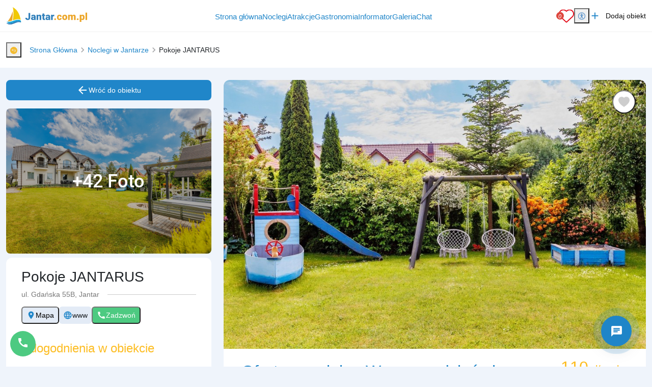

--- FILE ---
content_type: text/html; charset=UTF-8
request_url: https://www.jantar.com.pl/jantar/pokoje-jantarus/wczasy-z-dziecmi
body_size: 15560
content:
<!DOCTYPE html>
<html lang="pl">

<head>
	<meta charset="UTF-8">
	<meta http-equiv="X-UA-Compatible" content="IE=edge">
	<meta name="viewport" content="width=device-width, initial-scale=1.0, shrink-to-fit=no">
	<meta name="akceptType" content="portal_n2">
<meta name="akceptAllObjectCount" content="">
	
<link rel="apple-touch-icon" sizes="180x180" href="https://zdjecianoclegi.pl/media/favicon/nadmorzem.com/apple-touch-icon.png">
<link rel="icon" type="image/png" sizes="32x32" href="https://zdjecianoclegi.pl/media/favicon/nadmorzem.com/favicon-32x32.png">
<link rel="icon" type="image/png" sizes="16x16" href="https://zdjecianoclegi.pl/media/favicon/nadmorzem.com/favicon-16x16.png">
<link rel="manifest" href="https://zdjecianoclegi.pl/media/favicon/nadmorzem.com/site.webmanifest">
<meta name="msapplication-TileColor" content="#1f86c9">
<meta name="theme-color" content="#ffffff">	
<title>Pokoje JANTARUS - Jantar - Jantar.com.pl</title>

    <meta name="description" content="Pokoje JANTARUS -  - Jantar - Jantar.com.pl" >    <link rel="canonical" href="https://www.jantar.com.pl/pokoje-jantarus" >
<meta name="robots"
    content="follow,index" >
<meta property="og:type"
    content="website" >
<meta property="og:title" content="Pokoje JANTARUS" >
    <meta property="og:image" content="https://zdjecianoclegi.pl/imagesfly/fullhd/9782/qjeM_WFOCQaR.jpg" >
    <meta property="og:image:alt"
        content="Pokoje JANTARUS - Jantar - Jantar.com.pl" >
<meta property="og:url"
    content="https://www.jantar.com.pl/jantar/pokoje-jantarus/wczasy-z-dziecmi" >
<meta property="og:description"
    content="Pokoje JANTARUS -  - Jantar - Jantar.com.pl" >



    <link rel="canonical" href="https://www.jantar.com.pl/jantar/pokoje-jantarus/wczasy-z-dziecmi" >

	<!-- RESET CSS -->
	<link rel="stylesheet" href="/theme/main/dist/css/reset.css">

	<!-- Fonts and Material Icons -->
	<link href="/theme/main/dist/font/portals.css" rel="stylesheet">

	<!-- Bootstrap -->
	<link href="/theme/main/dist/css/bootstrap-5.3.0/bootstrap.min.css" rel="stylesheet">
	<script src="/theme/main/dist/js/bootstrap-5.3.0/bootstrap.bundle.min.js"></script>

	
	<!-- jQuery -->
	<script src="/theme/main/dist/js/jquery-3.6.1/jquery-3.6.1.min.js"></script>

	<!-- Swiper -->
	<script src="/theme/main/dist/js/swiper/swiper_v10.js"></script>
	<link rel="stylesheet" href="/theme/main/dist/css/swiper/swiper-bundle-v10.min.css">

	<!-- Leaflet -->
	<link rel="stylesheet" href="/theme/main/dist/css/leaflet/leaflet.css">
	<link rel="stylesheet" href="/theme/main/dist/css/leaflet/MarkerCluster.css">
	<link rel="stylesheet" href="/theme/main/dist/css/leaflet/MarkerCluster.Default.css">

	<script src="/theme/main/dist/js/leaflet/leaflet.js"></script>
	<script src="/theme/main/dist/js/leaflet/leaflet-provider.js"></script>
	<script src='/theme/main/dist/js/leaflet/leaflet.markercluster.js'></script>
	<!-- <script src="/theme/main/dist/js/leaflet/leaflet.markercluster.js.map" type="application/json" charset="UTF-8"></script> -->

	<script src="/theme/main/dist/js/portal.min.js"></script>


	<!-- css from scss -->
	<link id="pagestyle" href="/theme/main/dist/css/main.min.css?20251205" rel="stylesheet" />
	<link id="pagestyle" href="/theme/main/dist/css/cookies.css?20251205" rel="stylesheet" />
	<link rel="stylesheet" href="/theme/main/dist/css/swiper/swiper-bundle-v10.min.css" />
	<!-- css for theme -->
	<link href="/theme/main/dist/css/themes/morskie.min.css" rel="stylesheet">

				<!-- Global site tag (gtag.js) - Google Analytics -->
		<script type="text/plain" data-category="analytics" async src="https://www.googletagmanager.com/gtag/js?id=G-VMYE9ZBL28"></script>
		<script type="text/plain" data-category="analytics">
			window.dataLayer = window.dataLayer || [];
		function gtag() { dataLayer.push(arguments); }
		gtag('consent', 'default', {
			ad_storage: 'denied',
			ad_user_data: 'denied',
			ad_personalization: 'denied',
			analytics_storage: 'denied',
			functionality_storage: 'denied',
			personalization_storage: 'denied',
			security_storage: 'granted'
		})
		gtag('js', new Date());
		gtag('config', 'G-VMYE9ZBL28');
	</script>
		<script src='https://www.cdn.akcept.eu/js/akcept-chat/main.js'></script><link rel='stylesheet' href='https://www.cdn.akcept.eu/css/akcept-chat/style.css'>
	<script src="https://cookies.akcept.eu"></script>

	</head>

<body class="pageBody object" itemscope itemtype="https://schema.org/WebPage">
	<div class="portalBodyContainer">
		<script type="module">
			await Login.loginBySSO();
		</script>
		<header class="header" style="top: 0;">
    <div class="container-xxl">
        <div class="d-flex justify-content-between h-100 align-items-center flex-row">
            <a href="https://www.jantar.com.pl/" class="header__logo h-100">
        <img src="https://zdjecianoclegi.pl/media/logo/www.jantar.com.pl.svg" alt="jantar.com.pl">
</a>            <div class="d-flex align-items-center">
                <nav class="menu__local">
                    <ul>
                        <li>
                            <h4><a href='/' class="">Strona główna</a></h4>
                        </li>
                        <li>
                            <h4><a href='/noclegi' class="">Noclegi</a></h4>
                        </li>
                        <li>
                            <h4><a href='/atrakcje' class="">Atrakcje</a></h4>
                        </li>
                        <li>
                            <h4><a href='/gastronomia' class="">Gastronomia</a></h4>
                        </li>
                                                                            <li>
                                <h4><a href='/informator' class="">Informator</a></h4>
                            </li>
                                                                        <li>
                            <h4><a href='/galeria' class="">Galeria</a></h4>
                        </li>
                        <li id="displayAddObject" style="display: none;">
                            <h4><a href='/dodaj-obiekt' class="">Dodaj Obiekt</a></h4>
                        </li>

                                                    <li>
                                <h4><a href="/chat">Chat</a></h4>
                            </li>
                            <li data-is-logged="true" class="notLogged">
                                <h4><a href="#" onclick="AuthService.logout()">Wyloguj</a></h4>
                            </li>
                                            </ul>
                </nav>

            </div>
            <div class="d-flex justify-content-center align-items-center gap-2 gap-md-3">
                <a class="header__favorites" href="https://www.jantar.com.pl/ulubione">
	<img src="https://zdjecianoclegi.pl/akcept/icon/favorites.svg" alt="serce">
	<i class="header__favorites--count">0</i>
</a>                <div class="position-relative">
    <button id="accessibility-toggle" aria-expanded="false" aria-label="Przełącz opcje dostępności" class="header__accessibility">
        <img src="https://zdjecianoclegi.pl/akcept/icon/accessibility.svg" width="35" height="35" alt="accessibility">
    </button>

    <div id="accessibility-panel" hidden>
        <div class="d-flex flex-column">
            <h2 class="title mb-2">Dostępność cyfrowa</h2>

            <button class="increaseText d-flex align-items-center">
                <i class="me-2 icon">zoom_in</i> Zwiększ tekst
            </button>

            <button class="decreaseText d-flex align-items-center">
                <i class="me-2 icon">zoom_out</i> Zmniejsz tekst
            </button>

            <button class="increaseTextSpacing d-flex align-items-center">
                <i class="me-2 icon">horizontal_rule</i> Zwiększ odstępy
            </button>

            <button class="decreaseTextSpacing d-flex align-items-center">
                <i class="me-2 icon">horizontal_distribute</i> Zmniejsz odstępy
            </button>

            <button class="increaseLineHeight d-flex align-items-center">
                <i class="me-2 icon">segment</i> Zwiększ wysokość linii
            </button>

            <button class="decreaseLineHeight d-flex align-items-center">
                <i class="me-2 icon">segment</i> Zmniejsz wysokość linii
            </button>

            <button class="underlineLinks d-flex align-items-center">
                <i class="me-2 icon">link</i> Podkreśl linki
            </button>

            <button class="invertColors d-flex align-items-center">
                <i class="me-2 icon">invert_colors</i> Odwróć kolory
            </button>

            <button class="resetAccessibility d-flex align-items-center">
                <i class="me-2 icon">refresh</i> Przywróć domyślne
            </button>
        </div>
    </div>
</div>

<script>
    document.addEventListener('DOMContentLoaded', () => {
        const toggleBtn = document.getElementById('accessibility-toggle');
        const panel = document.getElementById('accessibility-panel');

        if (!toggleBtn || !panel) return;

        const togglePanel = () => {
            const isHidden = panel.hidden;
            panel.hidden = !isHidden;
            toggleBtn.setAttribute('aria-expanded', String(!isHidden));
        };

        toggleBtn.addEventListener('click', (event) => {
            event.stopPropagation();
            togglePanel();
        });

        document.addEventListener('click', (event) => {
            if (panel.hidden) return;
            if (panel.contains(event.target)) return;
            if (event.target === toggleBtn) return;

            panel.hidden = true;
            toggleBtn.setAttribute('aria-expanded', 'false');
        });
    });
</script>                <a href="/dodaj-obiekt/" target="_blank" class="header__addObject hidden-sm">
    <i class="header__icons">add</i>
    <span>Dodaj obiekt</span>
</a>
                <div class="d-block d-xl-none">
                    <button aria-label="Otwórz menu" id="openMenuBtn" class="header__burger">
	<img src="https://zdjecianoclegi.pl/akcept/icon/menu.svg" alt="menu">
</button>                </div>
            </div>
        </div>
    </div>
</header>
<nav class="header__menu" id="header__menu">
	<div class="header__menu-wrapper">
		<button class="header__menu-close-button" id="closeMenuBtn">
			<img src="https://zdjecianoclegi.pl/akcept/icon/close_menu.svg" alt="close menu" class="header__menu-close-icon">
		</button>
	</div>
	<ul class="container">
    <li>
        <h4><a href="/">Strona główna</a></h4>
    </li>
    <li>
        <h4><a href="/noclegi">Noclegi</a></h4>
    </li>

            <li>
            <h4><a href="/oferty-specjalne">Oferty specjalne</a></h4>
        </li>
    
    
            <li>
            <h4><a href="/atrakcje">Atrakcje</a></h4>
        </li>
    
            <li>
            <h4><a href="/gastronomia">Gastronomia</a></h4>
        </li>
    
            <li>
            <h4><a href="/galeria">Galeria</a></h4>
        </li>
    
    
            <li>
            <h4><a href='/informator'>Informator</a></h4>
        </li>
    
    
    
    
    <li>
        <h4><a href="/redakcja">Redakcja</a></h4>
    </li>
    <li>
        <h4><a href="https://panel.akcept.eu" target="_blank">Zarządzaj wpisem</a></h4>
    </li>
    <li>
        <h4><a href="/dodaj-obiekt">Dodaj obiekt</a></h4>
    </li>
    <li>
        <h4><a href="/ulubione">Ulubione</a></h4>
    </li>

            <li>
            <h4><a href="/chat">Chat</a></h4>
        </li>
        <li data-is-logged="true" class="notLogged">
            <h4><a href="#" onclick="AuthService.logout()">Wyloguj</a></h4>
        </li>
    </ul></nav>


<script>
	let body
	let menu
	let burgerBtn

	document.addEventListener("DOMContentLoaded", () => {
		body = document.querySelector('body')
		menu = document.querySelector('.header__menu')
		openMenuBtn = document.querySelector('#openMenuBtn')
		closeMenuBtn = document.querySelector('#closeMenuBtn')

		const handleMenu = () => {
			body.classList.toggle('overlay')
			menu.classList.toggle('overlay')
		}

		openMenuBtn.addEventListener("click", handleMenu)
		closeMenuBtn.addEventListener("click", handleMenu)
	})
</script>
		<!-- Zawartość theme nowych portali -->
		<main class="portalContent">
			<!-- Załączenie layoutu -->

<div class="object__breadcrumbs">
	<div class="container-xxl">
		<div class="row">
			<div class="col-12">
				
<nav class="breadcrumbs">
			<div class="breadcrumbs__wrapper">
			<button class="breadcrumbs__return-btn">
				<img src="https://zdjecianoclegi.pl/media/ikony/backTo.svg" alt="Cofnij do poprzedniej strony." class="d-inline-block">
			</button>
							<div class="breadcrumbs__item">
											<a href="https://www.jantar.com.pl/">
												<span>
							Strona Główna						</span>
												</a>
															</div>
							<div class="breadcrumbs__item">
											<a href="https://www.jantar.com.pl/noclegi">
												<span>
							Noclegi w Jantarze						</span>
												</a>
															</div>
							<div class="breadcrumbs__item">
											<span>
							Pokoje JANTARUS						</span>
										</div>
					</div>
	</nav>

<script>
	const handleBackButton = () => {
		let previousUrl
		const url = window.location.origin + window.location.pathname
		const parts = url.replace(/\/$/, "").split("/");
		parts.pop();
		previousUrl = parts.join("/") || "/";
		if (previousUrl === window.location.origin) {
			previousUrl += "/noclegi";
		}
		if (url === window.location.origin + "/noclegi") {
			previousUrl = window.location.origin;
		}
		window.location.href = previousUrl
	}

	document.addEventListener('DOMContentLoaded', () => {
		const returnBtn = document.querySelector('.breadcrumbs__return-btn');
		if (returnBtn) {
			returnBtn.addEventListener('click', () => {
				handleBackButton();
			});
		}
	});
</script>			</div>
		</div>
	</div>
</div>
<div class="container-xxl" id="object-id" data-object-id="9782"
	data-page-id="100">
	<div class="row mt-4 flex-column-reverse flex-lg-row">
		<div class="col-lg-4 col-12">
			<div class="mb-3">
				<a href="https://www.jantar.com.pl/pokoje-jantarus" itemprop="url" class="button primary d-flex align-items-center py-1"><i class="icon h4 font-size-24 m-0">arrow_back</i><span>Wróć do obiektu</span></a>
			</div>
			<link type="text/css" rel="stylesheet" href="/node_modules/lightgallery/css/lightgallery.css">
<link type="text/css" rel="stylesheet" href="/node_modules/lightgallery/css/lightgallery-bundle.css">

<script src="/node_modules/lightgallery/lightgallery.umd.js"></script>
<script src="/node_modules/lightgallery/plugins/thumbnail/lg-thumbnail.umd.js"></script>
<script src="/node_modules/lightgallery/plugins/zoom/lg-zoom.umd.js"></script>
<script src="/node_modules/lightgallery/plugins/share/lg-share.umd.js"></script>
<script src="/node_modules/lightgallery/plugins/fullscreen/lg-fullscreen.umd.js"></script>

    <div class="objectGalleryOffer__wrapper">
                    <a href="#" class="open-grid objectGalleryOffer__item objectGalleryOffer__item--1 hide-in-mobile"
                data-count="+42 Foto">
                <img src="https://zdjecianoclegi.pl/imagesfly/fullhd/9782/qjeM_WFOCQaR.jpg" class="objectGalleryOffer__image" alt="">
            </a>
            </div>

    <div id="galleryModal" class="gallery-modal" style="display:none;">
    <div class="gallery-modal-content">
        <div class="gallery-modal-header">
            <div class="d-flex justify-content-between w-100">
                <button class="gallery-modal-close">&times;</button>
            </div>
            <div class="d-flex justify-content-center w-100 mb-3">
                <a href="https://www.jantar.com.pl/" class="header__logo h-100">
        <img src="https://zdjecianoclegi.pl/media/logo/www.jantar.com.pl.svg" alt="jantar.com.pl">
</a>            </div>
            <div class="d-flex justify-content-center w-100">
                <div class="object-title"></div>
            </div>
            <div class="d-flex justify-content-center gap-3 w-100">
                <button class="contactPhone" onclick="openModal('modal_contact_form')">
                    <i class="icon">outgoing_mail</i> Zapytaj o nocleg
                </button>
                                    <button class="contactPhone statistic_event" data-action="phone"
                        onclick="runGA('send','event','contact','phone','phone2 - Pokoje JANTARUS'),openModal('modal_object_phone')"
                        title="Zadzwoń i zarezerwuj w Pokoje JANTARUS już dziś!">
                        <i class="icon">call</i> Zadzwoń
                    </button>
                            </div>
        </div>

        <div id="animated-thumbnails-gallery" class="modal-thumbnails-gallery">
                        <a class="gallery-item gallery-item-small"
               data-src="https://zdjecianoclegi.pl/imagesfly/fullhd/9782/qjeM_WFOCQaR.jpg"
               data-exthumbimage="https://zdjecianoclegi.pl/imagesfly/large/9782/qjeM_WFOCQaR.jpg"
               data-title=""
               data-sub-html="<h3></h3><h4></h4>">
               <img src="https://zdjecianoclegi.pl/imagesfly/fullhd/9782/qjeM_WFOCQaR.jpg" alt="">
            </a>
                        <a class="gallery-item gallery-item-small"
               data-src="https://zdjecianoclegi.pl/imagesfly/fullhd/9782/UQauyxn5orvG.jpg"
               data-exthumbimage="https://zdjecianoclegi.pl/imagesfly/large/9782/UQauyxn5orvG.jpg"
               data-title=""
               data-sub-html="<h3></h3><h4></h4>">
               <img src="https://zdjecianoclegi.pl/imagesfly/fullhd/9782/UQauyxn5orvG.jpg" alt="">
            </a>
                        <a class="gallery-item gallery-item-small"
               data-src="https://zdjecianoclegi.pl/imagesfly/fullhd/9782/xKradIOnyl5S.jpg"
               data-exthumbimage="https://zdjecianoclegi.pl/imagesfly/large/9782/xKradIOnyl5S.jpg"
               data-title=""
               data-sub-html="<h3></h3><h4></h4>">
               <img src="https://zdjecianoclegi.pl/imagesfly/fullhd/9782/xKradIOnyl5S.jpg" alt="">
            </a>
                        <a class="gallery-item gallery-item-large"
               data-src="https://zdjecianoclegi.pl/imagesfly/fullhd/9782/1ljdZYwMNDAa.jpg"
               data-exthumbimage="https://zdjecianoclegi.pl/imagesfly/large/9782/1ljdZYwMNDAa.jpg"
               data-title=""
               data-sub-html="<h3></h3><h4></h4>">
               <img src="https://zdjecianoclegi.pl/imagesfly/fullhd/9782/1ljdZYwMNDAa.jpg" alt="">
            </a>
                        <a class="gallery-item gallery-item-small"
               data-src="https://zdjecianoclegi.pl/imagesfly/fullhd/9782/nGIp_5LzB2fA.jpg"
               data-exthumbimage="https://zdjecianoclegi.pl/imagesfly/large/9782/nGIp_5LzB2fA.jpg"
               data-title=""
               data-sub-html="<h3></h3><h4></h4>">
               <img src="https://zdjecianoclegi.pl/imagesfly/fullhd/9782/nGIp_5LzB2fA.jpg" alt="">
            </a>
                        <a class="gallery-item gallery-item-small"
               data-src="https://zdjecianoclegi.pl/imagesfly/fullhd/9782/kwsMBA7RagIQ.jpg"
               data-exthumbimage="https://zdjecianoclegi.pl/imagesfly/large/9782/kwsMBA7RagIQ.jpg"
               data-title=""
               data-sub-html="<h3></h3><h4></h4>">
               <img src="https://zdjecianoclegi.pl/imagesfly/fullhd/9782/kwsMBA7RagIQ.jpg" alt="">
            </a>
                        <a class="gallery-item gallery-item-large"
               data-src="https://zdjecianoclegi.pl/imagesfly/fullhd/9782/iGXSwItbrsdM.jpg"
               data-exthumbimage="https://zdjecianoclegi.pl/imagesfly/large/9782/iGXSwItbrsdM.jpg"
               data-title=""
               data-sub-html="<h3></h3><h4></h4>">
               <img src="https://zdjecianoclegi.pl/imagesfly/fullhd/9782/iGXSwItbrsdM.jpg" alt="">
            </a>
                        <a class="gallery-item gallery-item-small"
               data-src="https://zdjecianoclegi.pl/imagesfly/fullhd/9782/7QOBLpNJE8Yj.jpg"
               data-exthumbimage="https://zdjecianoclegi.pl/imagesfly/large/9782/7QOBLpNJE8Yj.jpg"
               data-title=""
               data-sub-html="<h3></h3><h4></h4>">
               <img src="https://zdjecianoclegi.pl/imagesfly/fullhd/9782/7QOBLpNJE8Yj.jpg" alt="">
            </a>
                        <a class="gallery-item gallery-item-small"
               data-src="https://zdjecianoclegi.pl/imagesfly/fullhd/9782/JARvZV8klPpg.jpg"
               data-exthumbimage="https://zdjecianoclegi.pl/imagesfly/large/9782/JARvZV8klPpg.jpg"
               data-title=""
               data-sub-html="<h3></h3><h4></h4>">
               <img src="https://zdjecianoclegi.pl/imagesfly/fullhd/9782/JARvZV8klPpg.jpg" alt="">
            </a>
                        <a class="gallery-item gallery-item-large"
               data-src="https://zdjecianoclegi.pl/imagesfly/fullhd/9782/xbDTWNH5G4wZ.jpg"
               data-exthumbimage="https://zdjecianoclegi.pl/imagesfly/large/9782/xbDTWNH5G4wZ.jpg"
               data-title=""
               data-sub-html="<h3></h3><h4></h4>">
               <img src="https://zdjecianoclegi.pl/imagesfly/fullhd/9782/xbDTWNH5G4wZ.jpg" alt="">
            </a>
                        <a class="gallery-item gallery-item-small"
               data-src="https://zdjecianoclegi.pl/imagesfly/fullhd/9782/v4y1lHE3rVfS.jpg"
               data-exthumbimage="https://zdjecianoclegi.pl/imagesfly/large/9782/v4y1lHE3rVfS.jpg"
               data-title=""
               data-sub-html="<h3></h3><h4></h4>">
               <img src="https://zdjecianoclegi.pl/imagesfly/fullhd/9782/v4y1lHE3rVfS.jpg" alt="">
            </a>
                        <a class="gallery-item gallery-item-small"
               data-src="https://zdjecianoclegi.pl/imagesfly/fullhd/9782/pHcfNstbhVY_.jpg"
               data-exthumbimage="https://zdjecianoclegi.pl/imagesfly/large/9782/pHcfNstbhVY_.jpg"
               data-title=""
               data-sub-html="<h3></h3><h4></h4>">
               <img src="https://zdjecianoclegi.pl/imagesfly/fullhd/9782/pHcfNstbhVY_.jpg" alt="">
            </a>
                        <a class="gallery-item gallery-item-large"
               data-src="https://zdjecianoclegi.pl/imagesfly/fullhd/9782/xwLRoaV3NICX.jpg"
               data-exthumbimage="https://zdjecianoclegi.pl/imagesfly/large/9782/xwLRoaV3NICX.jpg"
               data-title=""
               data-sub-html="<h3></h3><h4></h4>">
               <img src="https://zdjecianoclegi.pl/imagesfly/fullhd/9782/xwLRoaV3NICX.jpg" alt="">
            </a>
                        <a class="gallery-item gallery-item-small"
               data-src="https://zdjecianoclegi.pl/imagesfly/fullhd/9782/0lyzTvCc5YAP.jpg"
               data-exthumbimage="https://zdjecianoclegi.pl/imagesfly/large/9782/0lyzTvCc5YAP.jpg"
               data-title=""
               data-sub-html="<h3></h3><h4></h4>">
               <img src="https://zdjecianoclegi.pl/imagesfly/fullhd/9782/0lyzTvCc5YAP.jpg" alt="">
            </a>
                        <a class="gallery-item gallery-item-small"
               data-src="https://zdjecianoclegi.pl/imagesfly/fullhd/9782/TKOr_P2EG04y.jpg"
               data-exthumbimage="https://zdjecianoclegi.pl/imagesfly/large/9782/TKOr_P2EG04y.jpg"
               data-title=""
               data-sub-html="<h3></h3><h4></h4>">
               <img src="https://zdjecianoclegi.pl/imagesfly/fullhd/9782/TKOr_P2EG04y.jpg" alt="">
            </a>
                        <a class="gallery-item gallery-item-large"
               data-src="https://zdjecianoclegi.pl/imagesfly/fullhd/9782/X2dlxPimUEJ5.jpg"
               data-exthumbimage="https://zdjecianoclegi.pl/imagesfly/large/9782/X2dlxPimUEJ5.jpg"
               data-title=""
               data-sub-html="<h3></h3><h4></h4>">
               <img src="https://zdjecianoclegi.pl/imagesfly/fullhd/9782/X2dlxPimUEJ5.jpg" alt="">
            </a>
                        <a class="gallery-item gallery-item-small"
               data-src="https://zdjecianoclegi.pl/imagesfly/fullhd/9782/axiyAuKFG09r.jpg"
               data-exthumbimage="https://zdjecianoclegi.pl/imagesfly/large/9782/axiyAuKFG09r.jpg"
               data-title=""
               data-sub-html="<h3></h3><h4></h4>">
               <img src="https://zdjecianoclegi.pl/imagesfly/fullhd/9782/axiyAuKFG09r.jpg" alt="">
            </a>
                        <a class="gallery-item gallery-item-small"
               data-src="https://zdjecianoclegi.pl/imagesfly/fullhd/9782/BYwdzZyqEahA.jpg"
               data-exthumbimage="https://zdjecianoclegi.pl/imagesfly/large/9782/BYwdzZyqEahA.jpg"
               data-title=""
               data-sub-html="<h3></h3><h4></h4>">
               <img src="https://zdjecianoclegi.pl/imagesfly/fullhd/9782/BYwdzZyqEahA.jpg" alt="">
            </a>
                        <a class="gallery-item gallery-item-large"
               data-src="https://zdjecianoclegi.pl/imagesfly/fullhd/9782/jVfirltR4hZ9.jpg"
               data-exthumbimage="https://zdjecianoclegi.pl/imagesfly/large/9782/jVfirltR4hZ9.jpg"
               data-title=""
               data-sub-html="<h3></h3><h4></h4>">
               <img src="https://zdjecianoclegi.pl/imagesfly/fullhd/9782/jVfirltR4hZ9.jpg" alt="">
            </a>
                        <a class="gallery-item gallery-item-small"
               data-src="https://zdjecianoclegi.pl/imagesfly/fullhd/9782/jQczx4OXYHbJ.jpg"
               data-exthumbimage="https://zdjecianoclegi.pl/imagesfly/large/9782/jQczx4OXYHbJ.jpg"
               data-title=""
               data-sub-html="<h3></h3><h4></h4>">
               <img src="https://zdjecianoclegi.pl/imagesfly/fullhd/9782/jQczx4OXYHbJ.jpg" alt="">
            </a>
                        <a class="gallery-item gallery-item-small"
               data-src="https://zdjecianoclegi.pl/imagesfly/fullhd/9782/VkajMTbxJDz7.jpg"
               data-exthumbimage="https://zdjecianoclegi.pl/imagesfly/large/9782/VkajMTbxJDz7.jpg"
               data-title=""
               data-sub-html="<h3></h3><h4></h4>">
               <img src="https://zdjecianoclegi.pl/imagesfly/fullhd/9782/VkajMTbxJDz7.jpg" alt="">
            </a>
                        <a class="gallery-item gallery-item-large"
               data-src="https://zdjecianoclegi.pl/imagesfly/fullhd/9782/8dxUAisco0Hy.jpg"
               data-exthumbimage="https://zdjecianoclegi.pl/imagesfly/large/9782/8dxUAisco0Hy.jpg"
               data-title=""
               data-sub-html="<h3></h3><h4></h4>">
               <img src="https://zdjecianoclegi.pl/imagesfly/fullhd/9782/8dxUAisco0Hy.jpg" alt="">
            </a>
                        <a class="gallery-item gallery-item-small"
               data-src="https://zdjecianoclegi.pl/imagesfly/fullhd/9782/Xm3zrRfIlKvA.jpg"
               data-exthumbimage="https://zdjecianoclegi.pl/imagesfly/large/9782/Xm3zrRfIlKvA.jpg"
               data-title=""
               data-sub-html="<h3></h3><h4></h4>">
               <img src="https://zdjecianoclegi.pl/imagesfly/fullhd/9782/Xm3zrRfIlKvA.jpg" alt="">
            </a>
                        <a class="gallery-item gallery-item-small"
               data-src="https://zdjecianoclegi.pl/imagesfly/fullhd/9782/WR0dPLgIe7AU.jpg"
               data-exthumbimage="https://zdjecianoclegi.pl/imagesfly/large/9782/WR0dPLgIe7AU.jpg"
               data-title=""
               data-sub-html="<h3></h3><h4></h4>">
               <img src="https://zdjecianoclegi.pl/imagesfly/fullhd/9782/WR0dPLgIe7AU.jpg" alt="">
            </a>
                        <a class="gallery-item gallery-item-large"
               data-src="https://zdjecianoclegi.pl/imagesfly/fullhd/9782/mrohywUeaZlM.jpg"
               data-exthumbimage="https://zdjecianoclegi.pl/imagesfly/large/9782/mrohywUeaZlM.jpg"
               data-title=""
               data-sub-html="<h3></h3><h4></h4>">
               <img src="https://zdjecianoclegi.pl/imagesfly/fullhd/9782/mrohywUeaZlM.jpg" alt="">
            </a>
                        <a class="gallery-item gallery-item-small"
               data-src="https://zdjecianoclegi.pl/imagesfly/fullhd/9782/2uRMc69fekBT.jpg"
               data-exthumbimage="https://zdjecianoclegi.pl/imagesfly/large/9782/2uRMc69fekBT.jpg"
               data-title=""
               data-sub-html="<h3></h3><h4></h4>">
               <img src="https://zdjecianoclegi.pl/imagesfly/fullhd/9782/2uRMc69fekBT.jpg" alt="">
            </a>
                        <a class="gallery-item gallery-item-small"
               data-src="https://zdjecianoclegi.pl/imagesfly/fullhd/9782/vXWxKgJ46My2.jpg"
               data-exthumbimage="https://zdjecianoclegi.pl/imagesfly/large/9782/vXWxKgJ46My2.jpg"
               data-title=""
               data-sub-html="<h3></h3><h4></h4>">
               <img src="https://zdjecianoclegi.pl/imagesfly/fullhd/9782/vXWxKgJ46My2.jpg" alt="">
            </a>
                        <a class="gallery-item gallery-item-large"
               data-src="https://zdjecianoclegi.pl/imagesfly/fullhd/9782/58iKk7bMN0SH.jpg"
               data-exthumbimage="https://zdjecianoclegi.pl/imagesfly/large/9782/58iKk7bMN0SH.jpg"
               data-title=""
               data-sub-html="<h3></h3><h4></h4>">
               <img src="https://zdjecianoclegi.pl/imagesfly/fullhd/9782/58iKk7bMN0SH.jpg" alt="">
            </a>
                        <a class="gallery-item gallery-item-small"
               data-src="https://zdjecianoclegi.pl/imagesfly/fullhd/9782/nO_IGroSPpcL.jpg"
               data-exthumbimage="https://zdjecianoclegi.pl/imagesfly/large/9782/nO_IGroSPpcL.jpg"
               data-title=""
               data-sub-html="<h3></h3><h4></h4>">
               <img src="https://zdjecianoclegi.pl/imagesfly/fullhd/9782/nO_IGroSPpcL.jpg" alt="">
            </a>
                        <a class="gallery-item gallery-item-small"
               data-src="https://zdjecianoclegi.pl/imagesfly/fullhd/9782/DAkH9IS8Uz7b.jpg"
               data-exthumbimage="https://zdjecianoclegi.pl/imagesfly/large/9782/DAkH9IS8Uz7b.jpg"
               data-title=""
               data-sub-html="<h3></h3><h4></h4>">
               <img src="https://zdjecianoclegi.pl/imagesfly/fullhd/9782/DAkH9IS8Uz7b.jpg" alt="">
            </a>
                        <a class="gallery-item gallery-item-large"
               data-src="https://zdjecianoclegi.pl/imagesfly/fullhd/9782/PNBx_iErSRI7.jpg"
               data-exthumbimage="https://zdjecianoclegi.pl/imagesfly/large/9782/PNBx_iErSRI7.jpg"
               data-title=""
               data-sub-html="<h3></h3><h4></h4>">
               <img src="https://zdjecianoclegi.pl/imagesfly/fullhd/9782/PNBx_iErSRI7.jpg" alt="">
            </a>
                        <a class="gallery-item gallery-item-small"
               data-src="https://zdjecianoclegi.pl/imagesfly/fullhd/9782/9fj_sqFEN5gk.jpg"
               data-exthumbimage="https://zdjecianoclegi.pl/imagesfly/large/9782/9fj_sqFEN5gk.jpg"
               data-title=""
               data-sub-html="<h3></h3><h4></h4>">
               <img src="https://zdjecianoclegi.pl/imagesfly/fullhd/9782/9fj_sqFEN5gk.jpg" alt="">
            </a>
                        <a class="gallery-item gallery-item-small"
               data-src="https://zdjecianoclegi.pl/imagesfly/fullhd/9782/Zf0NRHqvA7zl.jpg"
               data-exthumbimage="https://zdjecianoclegi.pl/imagesfly/large/9782/Zf0NRHqvA7zl.jpg"
               data-title=""
               data-sub-html="<h3></h3><h4></h4>">
               <img src="https://zdjecianoclegi.pl/imagesfly/fullhd/9782/Zf0NRHqvA7zl.jpg" alt="">
            </a>
                        <a class="gallery-item gallery-item-large"
               data-src="https://zdjecianoclegi.pl/imagesfly/fullhd/9782/XEKjACb6nFJq.jpg"
               data-exthumbimage="https://zdjecianoclegi.pl/imagesfly/large/9782/XEKjACb6nFJq.jpg"
               data-title=""
               data-sub-html="<h3></h3><h4></h4>">
               <img src="https://zdjecianoclegi.pl/imagesfly/fullhd/9782/XEKjACb6nFJq.jpg" alt="">
            </a>
                        <a class="gallery-item gallery-item-small"
               data-src="https://zdjecianoclegi.pl/imagesfly/fullhd/9782/caGpkmB0Mgdi.jpg"
               data-exthumbimage="https://zdjecianoclegi.pl/imagesfly/large/9782/caGpkmB0Mgdi.jpg"
               data-title=""
               data-sub-html="<h3></h3><h4></h4>">
               <img src="https://zdjecianoclegi.pl/imagesfly/fullhd/9782/caGpkmB0Mgdi.jpg" alt="">
            </a>
                        <a class="gallery-item gallery-item-small"
               data-src="https://zdjecianoclegi.pl/imagesfly/fullhd/9782/JucdVIF6mtrz.jpg"
               data-exthumbimage="https://zdjecianoclegi.pl/imagesfly/large/9782/JucdVIF6mtrz.jpg"
               data-title=""
               data-sub-html="<h3></h3><h4></h4>">
               <img src="https://zdjecianoclegi.pl/imagesfly/fullhd/9782/JucdVIF6mtrz.jpg" alt="">
            </a>
                        <a class="gallery-item gallery-item-large"
               data-src="https://zdjecianoclegi.pl/imagesfly/fullhd/9782/zAo48H5WSuOM.jpg"
               data-exthumbimage="https://zdjecianoclegi.pl/imagesfly/large/9782/zAo48H5WSuOM.jpg"
               data-title=""
               data-sub-html="<h3></h3><h4></h4>">
               <img src="https://zdjecianoclegi.pl/imagesfly/fullhd/9782/zAo48H5WSuOM.jpg" alt="">
            </a>
                        <a class="gallery-item gallery-item-small"
               data-src="https://zdjecianoclegi.pl/imagesfly/fullhd/9782/DrG9jk7LZ6MH.jpg"
               data-exthumbimage="https://zdjecianoclegi.pl/imagesfly/large/9782/DrG9jk7LZ6MH.jpg"
               data-title=""
               data-sub-html="<h3></h3><h4></h4>">
               <img src="https://zdjecianoclegi.pl/imagesfly/fullhd/9782/DrG9jk7LZ6MH.jpg" alt="">
            </a>
                        <a class="gallery-item gallery-item-small"
               data-src="https://zdjecianoclegi.pl/imagesfly/fullhd/9782/GebEJgxT9Xtl.jpg"
               data-exthumbimage="https://zdjecianoclegi.pl/imagesfly/large/9782/GebEJgxT9Xtl.jpg"
               data-title=""
               data-sub-html="<h3></h3><h4></h4>">
               <img src="https://zdjecianoclegi.pl/imagesfly/fullhd/9782/GebEJgxT9Xtl.jpg" alt="">
            </a>
                        <a class="gallery-item gallery-item-large"
               data-src="https://zdjecianoclegi.pl/imagesfly/fullhd/9782/VCixeJ24DW1z.jpg"
               data-exthumbimage="https://zdjecianoclegi.pl/imagesfly/large/9782/VCixeJ24DW1z.jpg"
               data-title=""
               data-sub-html="<h3></h3><h4></h4>">
               <img src="https://zdjecianoclegi.pl/imagesfly/fullhd/9782/VCixeJ24DW1z.jpg" alt="">
            </a>
                        <a class="gallery-item gallery-item-small"
               data-src="https://zdjecianoclegi.pl/imagesfly/fullhd/9782/8do1maDJKGPN.jpg"
               data-exthumbimage="https://zdjecianoclegi.pl/imagesfly/large/9782/8do1maDJKGPN.jpg"
               data-title=""
               data-sub-html="<h3></h3><h4></h4>">
               <img src="https://zdjecianoclegi.pl/imagesfly/fullhd/9782/8do1maDJKGPN.jpg" alt="">
            </a>
                        <a class="gallery-item gallery-item-small"
               data-src="https://zdjecianoclegi.pl/imagesfly/fullhd/9782/m_nQxyAU0B3q.jpg"
               data-exthumbimage="https://zdjecianoclegi.pl/imagesfly/large/9782/m_nQxyAU0B3q.jpg"
               data-title=""
               data-sub-html="<h3></h3><h4></h4>">
               <img src="https://zdjecianoclegi.pl/imagesfly/fullhd/9782/m_nQxyAU0B3q.jpg" alt="">
            </a>
                        <a class="gallery-item gallery-item-large"
               data-src="https://zdjecianoclegi.pl/imagesfly/fullhd/9782/KaJ36T4bWpFl.jpg"
               data-exthumbimage="https://zdjecianoclegi.pl/imagesfly/large/9782/KaJ36T4bWpFl.jpg"
               data-title=""
               data-sub-html="<h3></h3><h4></h4>">
               <img src="https://zdjecianoclegi.pl/imagesfly/fullhd/9782/KaJ36T4bWpFl.jpg" alt="">
            </a>
                    </div>
    </div>
</div>

            <meta itemprop="photo" content="https://zdjecianoclegi.pl/imagesfly/fullhd/9782/qjeM_WFOCQaR.jpg">
        <meta itemprop="image" content="https://zdjecianoclegi.pl/imagesfly/fullhd/9782/qjeM_WFOCQaR.jpg">
    
<style>
    .lg-outer {
        z-index: 1000000000 !important;
    }
</style>

<script type="text/plain" data-category="analytics">
    try {
    document.getElementById('animated-thumbnails-gallery').addEventListener('lgBeforeOpen', () => {
        $.ajax({
            url: 'https://stats.akcept.eu/',
            type: "POST",
            dataType: "json",
            cache: false,
            crossDomain: true,
            data: {
                action: "action-gallery",
                url: "jantar.com.pl/jantar/pokoje-jantarus/wczasy-z-dziecmi",
                 object_id: "9782",                 portal_id: "100", 
            }
        });
    });
} catch (error) {}
</script>
			<section class="objectCard objectCard-offer objectCard__description">
				<div class="d-flex mb-2 objectCard__description--title">
					<div class="description--position">
						<h1 class="d-flex gap-3 mb-0" itemprop="name" itemprop="name">
														<span>Pokoje JANTARUS</span>
						</h1>
					</div>

									</div>
				<section class="objectCard objectCard__phone d-none d-sm-flex">
	<button href="#object-contact-popup" class="contactPhone statistic_event" data-action="phone"
		onclick="runGA('send', 'event', 'contact', 'phone', 'phone2 - Pokoje JANTARUS'), openModal('modal_object_phone')"
		title="Zadzwoń i zarezerwuj w Pokoje JANTARUS już dziś!">
		<i class="icon">call</i>
	</button>
</section>				<div class="objectCard__address mb-3">
					<p class="pe-3 m-0 objectCard__address-text">ul. Gdańska 55B, Jantar</p>
					<div class="separator"></div>
				</div>
				<div class="objectCard__quickLinks">
			<button onclick="slideTo('#map')">
			<i class="icon">location_on</i>Mapa
		</button>
								<a class="contactWww statistic_event link-popup-website" href=""
					target="_blank"
					onclick="document.getElementById('objectCard__contact').classList.remove('pulse'); runGA('send', 'event', 'contact', 'www', 'www - ');"
					rel="nofollow" data-action="www"> <i
						class="icon">language</i>www</a>
				
			<button class="contactPhone statistic_event" data-action="phone"
			onclick="runGA('send', 'event', 'contact', 'phone', 'phone2 - '), openModal('modal_object_phone')"
			title="Zadzwoń i zarezerwuj w  już dziś!">
			<i class="icon">call</i>Zadzwoń
		</button>
	</div>

				<div class="mt-3">
					
	<div class="objectFacilities__wrapper js-excerpt objectFacilities-offer__wrapper showmore--desc excerpt-hidden h-auto" data-showmore="showmore_2">
		<div class="objectFacilities__item my-3" id="unit-facilities-section">
			<h4 class="sub-title">Udogodnienia w obiekcie</h4>
			<div class="row w-100 px-2">
				<div class="col-6 col-sm-3 col-lg-6 d-flex p-2 align-items-center"><img alt="fridge" src="https://zdjecianoclegi.pl/akcept/icon/fridge.svg"><p>Lodówka</p></div><div class="col-6 col-sm-3 col-lg-6 d-flex p-2 align-items-center"><img alt="boiling_pot" src="https://zdjecianoclegi.pl/akcept/icon/boiling_pot.svg"><p>Czajnik elektryczny</p></div><div class="col-6 col-sm-3 col-lg-6 d-flex p-2 align-items-center"><img alt="microwave" src="https://zdjecianoclegi.pl/akcept/icon/microwave.svg"><p>Mikrofalówka</p></div><div class="col-6 col-sm-3 col-lg-6 d-flex p-2 align-items-center"><img alt="tableware" src="https://zdjecianoclegi.pl/akcept/icon/tableware.svg"><p>Zastawa stołowa</p></div><div class="col-6 col-sm-3 col-lg-6 d-flex p-2 align-items-center"><img alt="playground" src="https://zdjecianoclegi.pl/akcept/icon/playground.svg"><p>Plac zabaw</p></div><div class="col-6 col-sm-3 col-lg-6 d-flex p-2 align-items-center"><img alt="small_animals" src="https://zdjecianoclegi.pl/akcept/icon/small_animals.svg"><p>Akceptujemy małe zwierzęta</p></div><div class="col-6 col-sm-3 col-lg-6 d-flex p-2 align-items-center"><img alt="garden" src="https://zdjecianoclegi.pl/akcept/icon/garden.svg"><p>Ogród do dyspozycji gości</p></div><div class="col-6 col-sm-3 col-lg-6 d-flex p-2 align-items-center"><img alt="taras" src="https://zdjecianoclegi.pl/akcept/icon/taras.svg"><p>Taras</p></div><div class="col-6 col-sm-3 col-lg-6 d-flex p-2 align-items-center"><img alt="open_year_round" src="https://zdjecianoclegi.pl/akcept/icon/open_year_round.svg"><p>Całoroczny</p></div><div class="col-6 col-sm-3 col-lg-6 d-flex p-2 align-items-center"><img alt="parking" src="https://zdjecianoclegi.pl/akcept/icon/parking.svg"><p>Bezpłatny parking</p></div><div class="col-6 col-sm-3 col-lg-6 d-flex p-2 align-items-center"><img alt="wifi" src="https://zdjecianoclegi.pl/akcept/icon/wifi.svg"><p>Bezpłatne WiFi</p></div><div class="col-6 col-sm-3 col-lg-6 d-flex p-2 align-items-center"><img alt="baby_accessories" src="https://zdjecianoclegi.pl/akcept/icon/baby_accessories.svg"><p>Akcesoria dla niemowląt</p></div><div class="col-6 col-sm-3 col-lg-6 d-flex p-2 align-items-center"><img alt="disabled" src="https://zdjecianoclegi.pl/akcept/icon/disabled.svg"><p>Udogodnienia dla niepełnosprawnych</p></div><div class="col-6 col-sm-3 col-lg-6 d-flex p-2 align-items-center"><img alt="air_conditioning" src="https://zdjecianoclegi.pl/akcept/icon/air_conditioning.svg"><p>Klimatyzacja</p></div>			</div>
		</div>
	</div>
	<button id="showmore_2" type="button" class="link showmore--btn hidden">Zobacz więcej</button>


					<a href="https://www.jantar.com.pl/pokoje-jantarus" itemprop="url" target="_blank" class="button primary mt-3">Pełna oferta obiektu</a>
				</div>
			</section>
			<div class="objectFullMaps__wrapper mb-2" id="objectFullMaps__wrapper">
	<div id="map" class="mapContainer">
	</div>
	<script>
		var mapLoaded = false;
		
		function initMap() {
			var clusters = L.markerClusterGroup();
			var map = L.map('map', {
				zoomControl: false,
				scrollWheelZoom: false
			}).setView(['54.3312169', '19.026422648447'], 6);

			L.control.zoom({
				position: 'bottomright'
			}).addTo(map);

			L.tileLayer('https://tile.openstreetmap.org/{z}/{x}/{y}.png', {
				attribution: '&copy; <a href="http://www.openstreetmap.org/copyright">OpenStreetMap</a>'
			}).addTo(map);

			var redIcon = L.icon({
				iconUrl: '/theme/main/assets/images/location.png',
				iconSize: [55, 55],
				popupAnchor: [0, -20]
			});

			var boundsArr = [];


			var markerObject = L.marker(['54.3312169', '19.026422648447'], {
				icon: redIcon
			});
			var markerBObject = L.latLng('54.3312169', '19.026422648447');
			boundsArr.push(markerBObject);
			clusters.addLayer(markerObject);

			map.addLayer(clusters);
			map.fitBounds(boundsArr, {
				padding: [70, 70]
			});
			mapLoaded = true;
			map.setZoom(14);

			window.objectMap = map
		}

		function mapLazy() {

			initMap();

		}
		window.addEventListener("load", mapLazy, false);
	</script>

	<button class="objectFullMaps__btn" id="modal-object-map-btn">
		<img class="objectFullMaps__btn-icon" src="https://zdjecianoclegi.pl/akcept/icon/open_full.svg" alt="powiększ mapę">
	</button>
</div>		</div>
		<div class="col-lg-8 col-12">
			<section class="objectCard objectCard-offer objectCard__description p-0 mt-0">
				<div class="objectCard-offer__photo-wrapper mb-4">
											<button
							data-toggle="tooltip" data-placement="top"
							data-id="9782"
							class="objectListing__image--favorite favorite-btn objectCard-offer__favoriteBtn ">
							<img src="/theme/main/assets/images/heart.png" alt="serce">
						</button>
						<img class="objectCard-offer__photo"
							alt="Wczasy z dziećmi - Pokoje JANTARUS"
							src="https://zdjecianoclegi.pl/imagesfly/large/9782/vuWUcZy0rdFV.jpg"
							itemprop="image"
							loading="lazy">
									</div>
				<div class="objectCard-offer__content">
					<div class="mb-3 objectCard__description--title">
						<div class="mb-4 gap-2 flex-sm-row d-flex flex-sm-row flex-column align-items-start justify-content-sm-between">
							<div class="half-left d-flex flex-column w-full mb-sm-0 mb-3">
																<h2 class="mb-1"><span class="offer-label">Oferta specjalna</span> <span class="offer-title">Wczasy z dziećmi</span></h2>
																							</div>
							<div class="half-right">
								    <div class="objectCard-offer__price mb-3">
        
                    <span class="objectCard-offer__price-digit">110</span>
            <span class="objectCard-offer__price-text">zł/osoba</span>
            </div>
							</div>
						</div>
					</div>
											<ul class="objectCard-offer__highlights">
																																																										</ul>
										<div class="objectCard-offer--description" itemprop="description">
						
						<p>Pracujemy dla Was cały rok, poza sezonem niższe ceny.</p><p>Do dyspozycji gości kuchnia ogólnodostępna, grill, miejsce na ognisko, basen zewnętrzny</p><p>Pokoje 2,3,4-osobowe oraz dwupokojowe apartamenty z łazienkami</p><p>Akceptujemy małe zwierzęta- dopłata 20zł/dobę</p><p>Dobę rozpoczynamy od 14, a kończymy o 10 w dniu wyjazdu, istnieje możliwość pozostawienia auta lub bagażu</p>
					</div>
					<h4 class="mb-1">O obiekcie</h4>
					<div class="objectCard-offer--description short-description mb-2">
						<p><strong>Jantarus </strong>to nowo wybudowany dom w Jantarze, w którym oferujemy komfortowe pokoje <strong>2, 3 i 4</strong> osobowe z łazienkami.</p>
<p>Każdy pokój wyposażony jest w nowe meble, TV, czajnik oraz naczynia. Większość pokoi posiada taras do relaksu.</p>
<p>Przed domem jest duży zielony teren ładnie zagospodarowany, duża wiata do grillowania.</p>
<p>Ogólnodostępna kuchnia z lodówką, kuchenką elektryczną i zestawem naczyń.</p>
<p>Najmłodszym proponujemy plac zabaw z piaskownicą, basenikiem, huśtawkami oraz drabinkami. Dla starszych dzieci drewniany domek z huśtawkami.</p>
<p>Cicha i spokojna okolica, a także atrakcje turystyczne w obrębie 40km (Gdańsk, Elbląg, Malbork, Krynica Morska i inne) są niewątpliwie atutem tego miejsca.</p>
<p>Zmotoryzowanym gościom zapewniamy miejsce do parkowania samochodu na terenie posesji.</p>
<p>Zapraszamy przez cały rok!</p>
					</div>
					<div class="d-flex justify-content-end mt-2">
						<a href="https://www.jantar.com.pl/pokoje-jantarus" itemprop="url" target="_blank" class="link">Czytaj więcej</a>
					</div>

				</div>
				<section class="objectCard objectCard__contact  objectCard-offer__contact" id="objectCard__contact">
		<div class="objectContactTabs__button pb-0">
		<div class="d-flex flex-wrap gap-1 justify-content-center">

							<button class="objectContactTabs__button--item objectContactTabs__button--click active " data-id="email">
				<span><i class="icon hidden-sm">outgoing_mail</i><span>Wyślij zapytanie</span></span>
			</button>
		
		
		
	</div>
</div>

<div class="objectContactTabs__content">
			<div id="email" class="objectContactTabs__content--item active">
			<div class="mail__success">
    <img src="/theme/main/assets/images/success.png" alt="sukces">
    <h2 class="my-2">Dziękujemy, Twoja wiadomość została wysłana do obiektu noclegowego.</h2>
    <button class="link my-2" onclick="clearMail()"><i class="icon">cached</i>Chcesz wysłać dodatkowe pytanie do tego obiektu?</button>
    </div>
<div class="mail__loading">
    <div class="spin"></div>
    <h2 class="my-2">Twoja wiadomość jest wysyłana. Prosimy o cierpliwość</h2>
    </div>
<div class="mail__error">
    <img src="/theme/main/assets/images/remove.png" alt="sukces">
    <h2 class="my-2">Twoja wiadomość nie została wysłana do obiektu noclegowego.</h2>
    <p class="my-2">Przepraszamy, jeśli pojawił się problem z wysłaniem pytania, skontaktuj się z nami</p>
    <p class="my-2">Błąd: <b id="infoError"></b></p>
    <div class="social my-2">
        <a href="tel:530323636" class="link">530 323 636</a>
        <a href="mailto:biuro@akcept.eu" class="link">biuro@akcept.eu</a>
    </div>
    <button class="link my-2" onclick="clearMail()"><i class="icon">cached</i>Chcesz wysłać ponownie pytanie do tego obiektu?</button>
    </div>
<form method="post" id="send-contact-mail-main" class="mail__form">
    <div class="row">
        <div class="col-6 my-2">
            <label class="form__input">
                <span>Email <span class="text-danger">*</span></span>
                <input type="text" id="email-main" name="email">
            </label>
            <div id="email-errors-container-main"></div>
        </div>
        <div class="col-6 my-2">
            <label class="form__input">
                <span>Telefon komórkowy <span class="text-danger">*</span></span>
                <input type="text" id="phone-main" name="phone">
            </label>
        </div>
        <div class="col-6 my-2">
                            <input type="hidden" name="offerTitle" value="Wczasy z dziećmi">
                        <input type="hidden" name="arrival" id="arrival-main">
            <input type="hidden" name="departure" id="departure-main">
            <input type="hidden" name="object_id" value="9782" id="object_id">
            <input type="hidden" name="object_name" value="Pokoje JANTARUS" id="object_name">
            <input type="hidden" name="object_adres" value="Jantar ul.Gdańska" id="object_adres">
            <label class="form__input">
                <span>Imię i nazwisko <span class="text-danger">*</span></span>
                <input type="text" id="name-main" name="name">
            </label>
            <div id="name-errors-container-main"></div>
        </div>
        <div class="col-6 my-2">
            <label class="form__input form__input--special">
                <span>Data i liczba osób</span>
                <input type="text" id="completeData-main" readonly onclick="openModalCalendar('mail', 'main')" name="completeData">
                <input type="hidden" id="dataCountAdults-main" name="countAdults">
                <input type="hidden" id="dataCountKids-main" name="countKids">
                <i class="icon">calendar_month</i>
            </label>
        </div>
        <div class="col-12">
            <p id="selected-date-value-main" class="text-center"></p>
        </div>
        <div class="col-12 my-2">
            <label class="form__input">
                <span>Treść pytania <span class="text-danger">*</span></span>
                <textarea name="messages" id="messages-main" cols="30" rows="10"></textarea>
            </label>
            <div id="messages-errors-container-main"></div>
        </div>
        <div class="col-12 my-2">
            <div class="checkbox-wrapper">
                <span class="text-danger text-danger-top me-1">* </span><input type="checkbox" id="agreeRodo-main" class="agreeRodo" name="agreeRodo">
                <label class="input-label ml-8 pb-0 checkbox-label rodoAdmin__label" for="agreeRodo-main">
                    <p>Wyrażam zgodę na przesłanie mojego zapytania, w tym moich danych osobowych do właściciela obiektu noclegowego Małgorzata Waszkiewicz POKOJE GOŚCINNE JANTARUS, ul. Gdańska 55B, 82-103 Jantar, Polska, który zgodnie z art. 13. pkt 16 <a href="https://www.akcept.eu/regulaminy/" class="link" target="_blank">„REGULAMINU KORZYSTANIA Z PORTALI NALEŻĄCYCH DO FIRMY AKCEPT"</a>, w momencie przekazania danych osobowych Odwiedzającego poprzez Portale z formularza zapytań, ma zapewnić ich bezpieczeństwo zgodnie z Rozporządzeniem Parlamentu Europejskiego i Rady (UE) 2016/679 z dnia 27 kwietnia 2016 r. w sprawie ochrony osób fizycznych w związku z przetwarzaniem danych osobowych i w sprawie swobodnego przepływu takich danych(określane jako „RODO", „ORODO", „GDPR" lub „Ogólne Rozporządzenie o Ochronie Danych") oraz obowiązujących przepisów krajowych.
            Tę stronę chroni rozwiązanie reCAPTCHA. Obowiązuje <a href="https://policies.google.com/privacy" target="_blank">Polityka Prywatności</a> oraz <a href="https://policies.google.com/terms" target="_blank">Regulamin</a> Google.
        </p>                </label>
                <div id="agreeRodo-errors-container-main"></div>
            </div>
        </div>
        <div class="col-12 my-2">
            <button class="button primary statistic_event" data-action="email-button" type="submit">Wyślij zapytanie</button>
        </div>
        <p><span class="text-danger">* </span>pola obowiązkowe</p>
        <div id="inf-submit"></div>
    </div>
</form>
<script src="/theme/main/dist/js/just-validate/just-validate.production.min.js"></script>
<!-- Walidacja formularza -->
<script>
    document.addEventListener("DOMContentLoaded", ()=>{      
        window.validation = window.validation || {};
        window.validation['send-contact-mail-main'] = new JustValidate('#send-contact-mail-main', {
            errorFieldCssClass: 'is-invalid',
            focusInvalidField: true,
            successFieldCssClass: 'is-valid',
            lockForm: false,
            tooltip: {
                position: 'left',
            },
        });
    
        window.validation['send-contact-mail-main']
            .addField('#phone-main', [{
                    rule: 'required',
                    errorMessage: 'Pole jest wymagane',
                },
                {
                    rule: 'customRegexp',
                    value: '^((\\+|00)?[0-9\\s\\-]{6,20})$',
                    errorMessage: 'Numer nie jest poprawny'
                }
            ], {
                errorsContainer: '#email-errors-container-main',
            })
    
            .addField('#email-main', [{
                    rule: 'required',
                    errorMessage: 'Pole jest wymagane',
                },
                {
                    rule: 'email',
                    errorMessage: 'Email nie jest poprawny',
                }
            ], {
                errorsContainer: '#email-errors-container-main',
            })
            .addField('#messages-main', [{
                    rule: 'required',
                    errorMessage: 'Pole jest wymagane',
                },
    
                {
                    rule: 'minLength',
                    value: 3,
                    errorMessage: 'Nazwa jest za krótka',
                },
            ], {
                errorsContainer: '#messages-errors-container-main',
            })
            .addField('#agreeRodo-main',
                [{
                    rule: 'required',
                    errorMessage: 'Pole jest wymagane',
                }, ], {
                    errorsContainer: '#agreeRodo-errors-container-main',
                }
            )
                    .onSuccess((event) => {
                event.preventDefault();
                runGA('send', 'event', 'Form', 'email-send-form', 'email2 - Pokoje JANTARUS');
    
                grecaptcha.ready(function() {
                    grecaptcha.execute('6LezQPwcAAAAABuyeLWNjW2UUBid4Jxw4NHCWx_Z', {
                        action: 'submit'
                    }).then(function(token) {
    
                        $.ajax({
                                url: 'https://www.jantar.com.pl/jantar/pokoje-jantarus/wczasy-z-dziecmi',
                                data: $('#send-contact-mail-main').serialize() + "&recaptcha=" + token,
                                type: "POST",
                                dataType: "json",
                                cache: false,
                            })
                            .done(function(data) {
                                if (data.success) {
                                    $('.mail__success').addClass('active');
                                    $('.mail__form').addClass('hidden');
                                    $('.mail__loading').addClass('hidden');
                                } else {
                                    $('.mail__error').addClass('active');
                                    $('.mail__form').addClass('hidden');
                                    $('.mail__loading').addClass('hidden');
                                    $('#infoError').html(data.errors.message)
                                }
    
                            });
                        $('.mail__loading').addClass('active');
                        $('.mail__form').addClass('half');
                    });
                });
            });
    
        $.each($('#send-contact-mail-main').serializeArray(), function(i, e) {
    
            $("#" + e.id).keydown(function() {
                if ($("#" + e.id).hasClass("is-invalid") || $("#" + e.id).hasClass("is-valid")) {
                    if (e.name == 'completeData') return false;
    
                    var id = $("#" + e.id).prop('id');
                    window.validation['send-contact-mail-main'].revalidateField("#" + id);
                }
            });
    
            $("#" + e.id).focusout(function() {
                if (e.name == 'completeData') return false;
    
                var id = $("#" + e.id).prop('id');
                window.validation['send-contact-mail-main'].revalidateField("#" + id);
            });
        });

        let gRecaptchaLoadedView_main = false;
    
        function loadObjectContactRecaptcha() {
            if (gRecaptchaLoadedView_main) {
                return;
            }
    
            const recaptcha = document.createElement('script');
            recaptcha.setAttribute('src', 'https://www.google.com/recaptcha/api.js?render=6LezQPwcAAAAABuyeLWNjW2UUBid4Jxw4NHCWx_Z');
            document.body.appendChild(recaptcha);
            gRecaptchaLoadedView_main = true;
        }
        loadObjectContactRecaptcha();
    })

    function clearMail() {
        window.validation['send-contact-mail-main'].refresh();
        $(':input', '#send-contact-mail')
            .not(':button, :submit, :reset, :hidden')
            .val('')
            .prop('checked', false)
            .prop('selected', false);
        $('.mail__success').removeClass('active');
        $('.mail__error').removeClass('active');
        $('.mail__form').removeClass('hidden');
        $('.mail__form').removeClass('half');
    }
</script>
<!-- Koniec walidacji -->
		</div>
	
	</div>

<script>
	$(function() {
		ExcerptWidget.tabsFunc(".objectContactTabs__button--click", ".objectContactTabs__content--item");
	})
</script>

</section>
<style>
.pulse {
  animation: pulse 1s ease-in-out alternate;
}
@keyframes pulse {
  0% { transform: scale(0.8); }
  25% { transform: scale(1.01); }
  50% { transform: scale(0.99); }
  75% { transform: scale(1.01); }
  100% { transform: scale(1); }
}
</style>
			</section>
			<section>
				<div class="container-xxl" id="booking_system">
										
<script>
	$('.buttonBlocker').click(function(){
		$('.objectCard__onlineWrapper').removeClass('blocker');
		$(this).fadeOut();
	})
</script>
				</div>
			</section>
		</div>
	</div>
	<div class="row">
		<div class="col-lg-8 col-12 ms-auto">
			
		</div>
	</div>
</div>


<div class="modal modalObjectMap" id="modal-object-map">
    <div class="modalContent--object">
        <div class="mapContainer--object container-md h-100 position-relative">
            <i class="icon close closeObjectMapBtn">close</i>
        </div>
    </div>
</div>

<script>
    document.addEventListener("DOMContentLoaded", () => {
        const modalObjectBtn = document.querySelector('#modal-object-map-btn')
        const modalObjectMap = document.querySelector('#modal-object-map')

        const map = document.querySelector('#map')

        const closeObjectMapBtn = document.querySelector('.closeObjectMapBtn')
        const originalMapContainer = document.querySelector('.objectFullMaps__wrapper')
        const modalMapContainer = document.querySelector('.modalObjectMap').querySelector('.mapContainer--object')

        const moveMapAndUpdate = (target) => {
            target.appendChild(map)
            objectMap.invalidateSize()
        }
        if (modalObjectBtn) {
            modalObjectBtn.addEventListener('click', () => {
                openModal('modal-object-map')
                moveMapAndUpdate(modalMapContainer)
            })
        }

        if (closeObjectMapBtn) {
            closeObjectMapBtn.addEventListener("click", () => {
                closeModal('#modal-object-map')
                moveMapAndUpdate(originalMapContainer)
            })
        }
    })
</script>
        <div id="vueChat" class="vueChat"></div>
    <script defer>
        AkceptChat.mount('#vueChat', '#vueChatPortal', false, 9782, ' 6LezQPwcAAAAABuyeLWNjW2UUBid4Jxw4NHCWx_Z');
    </script>

<script>
    let vueChat
    let footer
    let chatOriginalContainer
    let chatMobileContainer
    let isChatMobile
    let resizeScheduled = false
    let chatIntersectionObserver

    const isViewportMobile = () => window.innerWidth < 576;

    const moveChatTo = (targetContainer) => {
        if (!vueChat || !targetContainer) return;
        if (vueChat.parentNode === targetContainer) return
        targetContainer.appendChild(vueChat);
    }

    const enableChatFooterObserver = () => {
        if (!footer || !vueChat || chatIntersectionObserver) return;
        chatIntersectionObserver = new IntersectionObserver((entries) => {
            entries.forEach((entry) => {
                if (entry.isIntersecting) {
                    vueChat.classList.add('vueChat--stop');
                } else {
                    vueChat.classList.remove('vueChat--stop');
                }
            });
        });
        chatIntersectionObserver.observe(footer);
    }

    const disableChatFooterObserver = () => {
        if (chatIntersectionObserver) {
            chatIntersectionObserver.disconnect();
            chatIntersectionObserver = null;
        }
        if (vueChat) {
            vueChat.classList.remove('vueChat--stop');
        }
    }

    const chatPlacement = () => {
        isChatMobile = isViewportMobile();
        if (isChatMobile) {
            moveChatTo(chatMobileContainer)
            vueChat.classList.add('vueChat--mobile')
            disableChatFooterObserver()
        } else {
            moveChatTo(chatOriginalContainer)
            vueChat.classList.remove('vueChat--mobile')
            enableChatFooterObserver()
        }
    }

    const initResize = () => {
        window.addEventListener('resize', () => {
            if (resizeScheduled) return;
            resizeScheduled = true;
            requestAnimationFrame(() => {
                resizeScheduled = false;
                const wasMobile = isChatMobile;
                const isNowMobile = isViewportMobile();
                if (isNowMobile !== wasMobile) {
                    isChatMobile = isNowMobile;
                    chatPlacement();
                }
            });
        });
    };


    document.addEventListener("DOMContentLoaded", () => {
        vueChat = document.getElementById('vueChat');
        if (!vueChat) return;

        chatOriginalContainer = vueChat.parentNode;
        chatMobileContainer = document.getElementById('objectOfferBottomMenuChat');
        footer = document.querySelector('.object__footer');

        chatPlacement();
        initResize();
    })
</script><div class="objectBottomMenu">

            <a href="#object-contact-popup" class="objectBottomMenu__link" onclick="openModal('modal_object_phone')">
            <img src="https://zdjecianoclegi.pl/media/ikony/call.svg" alt="" class="objectBottomMenu__link-icon">
            <p class="objectBottomMenu__link-text">Zadzwoń</p>
        </a>
    
            <a href="https://www.jantar.com.pl/pokoje-jantarus#objectCard__contact" class="objectBottomMenu__link">
            <img src="https://zdjecianoclegi.pl/media/ikony/sendMessage.svg" alt="" class="objectBottomMenu__link-icon">
            <p class="objectBottomMenu__link-text">Wyślij zapytanie</p>
        </a>
    
    
                        <button class="objectBottomMenu__link link-popup-website-bottom">
                <img src="https://zdjecianoclegi.pl/media/ikony/www.svg" alt="" class="objectBottomMenu__link-icon">
                <p class="objectBottomMenu__link-text">Zobacz www</p>
            </button>
            
            <div class="objectBottomMenu__link objectBottomMenu__link--chat">
            <div id="objectOfferBottomMenuChat"></div>
            <p class="objectBottomMenu__link-text">Chat</p>
        </div>
    </div>

<script defer>
    const bottomMenuLinkPopupWebsite = document.querySelector('.link-popup-website-bottom')
    if (bottomMenuLinkPopupWebsite) {
        bottomMenuLinkPopupWebsite.addEventListener("click", (e) => {
            e.preventDefault()
            document.getElementById("popupdarkbg").style.display = "block";
            document.getElementById("popup").style.display = "block";
            document.getElementById('popupiframe').src = "https://www.jantarus.pl";
            document.body.style.overflow = 'hidden';
        })
    }
</script>
<script>
	$(function() {
		ExcerptWidget.showMore(".showmore--btn", ".showmore--desc");
	})
</script>

<div id="akcept-chat"></div>
<div class="modal modalObjectPhone" id="modal_object_phone">
    <div class="modalContent">
        <div class="container-md">
            <div class="modalPhone">
                <i class="icon close" onclick="closeModal()">close</i>
                <h4>Powołaj się na portal</h4>
                <img class="modalPhone__logo" src="https://zdjecianoclegi.pl/media/logo/www.jantar.com.pl.svg">

                <p class="text-center">
                    i zapytaj o <span class="d-inline-block">oferty specjalne lub promocje </span><br> w <b class="d-inline-block">Pokoje JANTARUS</b>
                </p>

                <div class="phoneWrap">
                    <a href="tel: 502 532 905" class="mon--phone">+48 502 532 905</a>
                                                                            </div>
            </div>
        </div>
    </div>
</div>
<div class="modal modalObjectPhone" id="modal_contact_form">
    <div class="modalContent">
	<i class="icon close modalContactForm__icon" onclick="closeModal('#modal_contact_form')">close</i>
	<section class="objectCard objectCard__contact  " id="objectCard__contact">
		<div class="objectContactTabs__button pb-0">
		<div class="d-flex flex-wrap gap-1 justify-content-center">

							<button class="objectContactTabs__button--item objectContactTabs__button--click active " data-id="email">
				<span><i class="icon hidden-sm">outgoing_mail</i><span>Wyślij zapytanie</span></span>
			</button>
		
		
		
	</div>
</div>

<div class="objectContactTabs__content">
			<div id="email" class="objectContactTabs__content--item active">
			<div class="mail__success">
    <img src="/theme/main/assets/images/success.png" alt="sukces">
    <h2 class="my-2">Dziękujemy, Twoja wiadomość została wysłana do obiektu noclegowego.</h2>
    <button class="link my-2" onclick="clearMail()"><i class="icon">cached</i>Chcesz wysłać dodatkowe pytanie do tego obiektu?</button>
    </div>
<div class="mail__loading">
    <div class="spin"></div>
    <h2 class="my-2">Twoja wiadomość jest wysyłana. Prosimy o cierpliwość</h2>
    </div>
<div class="mail__error">
    <img src="/theme/main/assets/images/remove.png" alt="sukces">
    <h2 class="my-2">Twoja wiadomość nie została wysłana do obiektu noclegowego.</h2>
    <p class="my-2">Przepraszamy, jeśli pojawił się problem z wysłaniem pytania, skontaktuj się z nami</p>
    <p class="my-2">Błąd: <b id="infoError"></b></p>
    <div class="social my-2">
        <a href="tel:530323636" class="link">530 323 636</a>
        <a href="mailto:biuro@akcept.eu" class="link">biuro@akcept.eu</a>
    </div>
    <button class="link my-2" onclick="clearMail()"><i class="icon">cached</i>Chcesz wysłać ponownie pytanie do tego obiektu?</button>
    </div>
<form method="post" id="send-contact-mail-modal" class="mail__form">
    <div class="row">
        <div class="col-6 my-2">
            <label class="form__input">
                <span>Email <span class="text-danger">*</span></span>
                <input type="text" id="email-modal" name="email">
            </label>
            <div id="email-errors-container-modal"></div>
        </div>
        <div class="col-6 my-2">
            <label class="form__input">
                <span>Telefon komórkowy <span class="text-danger">*</span></span>
                <input type="text" id="phone-modal" name="phone">
            </label>
        </div>
        <div class="col-6 my-2">
                        <input type="hidden" name="arrival" id="arrival-modal">
            <input type="hidden" name="departure" id="departure-modal">
            <input type="hidden" name="object_id" value="9782" id="object_id">
            <input type="hidden" name="object_name" value="Pokoje JANTARUS" id="object_name">
            <input type="hidden" name="object_adres" value="Jantar ul.Gdańska" id="object_adres">
            <label class="form__input">
                <span>Imię i nazwisko <span class="text-danger">*</span></span>
                <input type="text" id="name-modal" name="name">
            </label>
            <div id="name-errors-container-modal"></div>
        </div>
        <div class="col-6 my-2">
            <label class="form__input form__input--special">
                <span>Data i liczba osób</span>
                <input type="text" id="completeData-modal" readonly onclick="openModalCalendar('mail', 'modal')" name="completeData">
                <input type="hidden" id="dataCountAdults-modal" name="countAdults">
                <input type="hidden" id="dataCountKids-modal" name="countKids">
                <i class="icon">calendar_month</i>
            </label>
        </div>
        <div class="col-12">
            <p id="selected-date-value-modal" class="text-center"></p>
        </div>
        <div class="col-12 my-2">
            <label class="form__input">
                <span>Treść pytania <span class="text-danger">*</span></span>
                <textarea name="messages" id="messages-modal" cols="30" rows="10"></textarea>
            </label>
            <div id="messages-errors-container-modal"></div>
        </div>
        <div class="col-12 my-2">
            <div class="checkbox-wrapper">
                <span class="text-danger text-danger-top me-1">* </span><input type="checkbox" id="agreeRodo-modal" class="agreeRodo" name="agreeRodo">
                <label class="input-label ml-8 pb-0 checkbox-label rodoAdmin__label" for="agreeRodo-modal">
                    <p>Wyrażam zgodę na przesłanie mojego zapytania, w tym moich danych osobowych do właściciela obiektu noclegowego Małgorzata Waszkiewicz POKOJE GOŚCINNE JANTARUS, ul. Gdańska 55B, 82-103 Jantar, Polska, który zgodnie z art. 13. pkt 16 <a href="https://www.akcept.eu/regulaminy/" class="link" target="_blank">„REGULAMINU KORZYSTANIA Z PORTALI NALEŻĄCYCH DO FIRMY AKCEPT"</a>, w momencie przekazania danych osobowych Odwiedzającego poprzez Portale z formularza zapytań, ma zapewnić ich bezpieczeństwo zgodnie z Rozporządzeniem Parlamentu Europejskiego i Rady (UE) 2016/679 z dnia 27 kwietnia 2016 r. w sprawie ochrony osób fizycznych w związku z przetwarzaniem danych osobowych i w sprawie swobodnego przepływu takich danych(określane jako „RODO", „ORODO", „GDPR" lub „Ogólne Rozporządzenie o Ochronie Danych") oraz obowiązujących przepisów krajowych.
            Tę stronę chroni rozwiązanie reCAPTCHA. Obowiązuje <a href="https://policies.google.com/privacy" target="_blank">Polityka Prywatności</a> oraz <a href="https://policies.google.com/terms" target="_blank">Regulamin</a> Google.
        </p>                </label>
                <div id="agreeRodo-errors-container-modal"></div>
            </div>
        </div>
        <div class="col-12 my-2">
            <button class="button primary statistic_event" data-action="email-button" type="submit">Wyślij zapytanie</button>
        </div>
        <p><span class="text-danger">* </span>pola obowiązkowe</p>
        <div id="inf-submit"></div>
    </div>
</form>
<script src="/theme/main/dist/js/just-validate/just-validate.production.min.js"></script>
<!-- Walidacja formularza -->
<script>
    document.addEventListener("DOMContentLoaded", ()=>{      
        window.validation = window.validation || {};
        window.validation['send-contact-mail-modal'] = new JustValidate('#send-contact-mail-modal', {
            errorFieldCssClass: 'is-invalid',
            focusInvalidField: true,
            successFieldCssClass: 'is-valid',
            lockForm: false,
            tooltip: {
                position: 'left',
            },
        });
    
        window.validation['send-contact-mail-modal']
            .addField('#phone-modal', [{
                    rule: 'required',
                    errorMessage: 'Pole jest wymagane',
                },
                {
                    rule: 'customRegexp',
                    value: '^((\\+|00)?[0-9\\s\\-]{6,20})$',
                    errorMessage: 'Numer nie jest poprawny'
                }
            ], {
                errorsContainer: '#email-errors-container-modal',
            })
    
            .addField('#email-modal', [{
                    rule: 'required',
                    errorMessage: 'Pole jest wymagane',
                },
                {
                    rule: 'email',
                    errorMessage: 'Email nie jest poprawny',
                }
            ], {
                errorsContainer: '#email-errors-container-modal',
            })
            .addField('#messages-modal', [{
                    rule: 'required',
                    errorMessage: 'Pole jest wymagane',
                },
    
                {
                    rule: 'minLength',
                    value: 3,
                    errorMessage: 'Nazwa jest za krótka',
                },
            ], {
                errorsContainer: '#messages-errors-container-modal',
            })
            .addField('#agreeRodo-modal',
                [{
                    rule: 'required',
                    errorMessage: 'Pole jest wymagane',
                }, ], {
                    errorsContainer: '#agreeRodo-errors-container-modal',
                }
            )
                    .onSuccess((event) => {
                event.preventDefault();
                runGA('send', 'event', 'Form', 'email-send-form', 'email2 - Pokoje JANTARUS');
    
                grecaptcha.ready(function() {
                    grecaptcha.execute('6LezQPwcAAAAABuyeLWNjW2UUBid4Jxw4NHCWx_Z', {
                        action: 'submit'
                    }).then(function(token) {
    
                        $.ajax({
                                url: 'https://www.jantar.com.pl/jantar/pokoje-jantarus/wczasy-z-dziecmi',
                                data: $('#send-contact-mail-modal').serialize() + "&recaptcha=" + token,
                                type: "POST",
                                dataType: "json",
                                cache: false,
                            })
                            .done(function(data) {
                                if (data.success) {
                                    $('.mail__success').addClass('active');
                                    $('.mail__form').addClass('hidden');
                                    $('.mail__loading').addClass('hidden');
                                } else {
                                    $('.mail__error').addClass('active');
                                    $('.mail__form').addClass('hidden');
                                    $('.mail__loading').addClass('hidden');
                                    $('#infoError').html(data.errors.message)
                                }
    
                            });
                        $('.mail__loading').addClass('active');
                        $('.mail__form').addClass('half');
                    });
                });
            });
    
        $.each($('#send-contact-mail-modal').serializeArray(), function(i, e) {
    
            $("#" + e.id).keydown(function() {
                if ($("#" + e.id).hasClass("is-invalid") || $("#" + e.id).hasClass("is-valid")) {
                    if (e.name == 'completeData') return false;
    
                    var id = $("#" + e.id).prop('id');
                    window.validation['send-contact-mail-modal'].revalidateField("#" + id);
                }
            });
    
            $("#" + e.id).focusout(function() {
                if (e.name == 'completeData') return false;
    
                var id = $("#" + e.id).prop('id');
                window.validation['send-contact-mail-modal'].revalidateField("#" + id);
            });
        });

        let gRecaptchaLoadedView_modal = false;
    
        function loadObjectContactRecaptcha() {
            if (gRecaptchaLoadedView_modal) {
                return;
            }
    
            const recaptcha = document.createElement('script');
            recaptcha.setAttribute('src', 'https://www.google.com/recaptcha/api.js?render=6LezQPwcAAAAABuyeLWNjW2UUBid4Jxw4NHCWx_Z');
            document.body.appendChild(recaptcha);
            gRecaptchaLoadedView_modal = true;
        }
        loadObjectContactRecaptcha();
    })

    function clearMail() {
        window.validation['send-contact-mail-modal'].refresh();
        $(':input', '#send-contact-mail')
            .not(':button, :submit, :reset, :hidden')
            .val('')
            .prop('checked', false)
            .prop('selected', false);
        $('.mail__success').removeClass('active');
        $('.mail__error').removeClass('active');
        $('.mail__form').removeClass('hidden');
        $('.mail__form').removeClass('half');
    }
</script>
<!-- Koniec walidacji -->
		</div>
	
	</div>

<script>
	$(function() {
		ExcerptWidget.tabsFunc(".objectContactTabs__button--click", ".objectContactTabs__content--item");
	})
</script>

</section>
<style>
.pulse {
  animation: pulse 1s ease-in-out alternate;
}
@keyframes pulse {
  0% { transform: scale(0.8); }
  25% { transform: scale(1.01); }
  50% { transform: scale(0.99); }
  75% { transform: scale(1.01); }
  100% { transform: scale(1); }
}
</style>
<div class="modal modalCalendar" id="modal-calendar-modal">
	<div class="modalContent">
		<div class="container-md">
			<h3>Wybierz datę pobytu</h3>
			<p>Data przyjazdu i wyjazdu</p>
			<i class="icon close" onclick="closeModal('#modal-calendar-modal')">close</i>
			<div data-form-id="modal" class="calendarInput__wrapper calendarInput__wrapper-modal swiper swiper-no-swiping">
				<a id="btnPrev" class="swiperPrevCalendar link"><i class="icon">keyboard_arrow_left</i></a>
				<a id="btnNext" class="swiperNextCalendar link"><i class="icon">keyboard_arrow_right</i></a>
				<div id="calendarInput__wrapper-modal" class="swiper-wrapper">

				</div>
			</div>
			<div class="countPerson">
				<div class="countPerson_item">
					Liczba Dorosłych
					<div class="form__number">
						<span class="minus">-</span>
						<input type="text" readonly id="adultsCount-modal" value="2">
						<span class="plus">+</span>
					</div>
				</div>
				<div class="countPerson_item justify-content-end">
					Liczba Dzieci
					<div class="form__number">
						<span class="minus">-</span>
						<input type="number" data-focus-value="0" readonly id="kidsCount-modal" value="0" min="0" max="10">
						<span class="plus">+</span>
					</div>
				</div>	
			</div>
			<form class="countKids" id="countKidsForm-modal">

			</form>
			<button type="button" id="button_online" class="setDate hidden button statistic_event" data-action="hotres" onclick="runGA('send', 'event', 'contact', 'hotres.pl', 'hotres.pl1 - Pokoje JANTARUS'),  setDateHotres('')">Zatwierdź</button>
			<button type="button" id="button_mail" class="setDate hidden button" onclick="setDate('modal')">Zatwierdź</button>
		</div>
	</div>
</div>
<script>
	document.addEventListener("DOMContentLoaded", () => {
		// Start kalendarz
		$(function() {
			var c_modal = new CalInput("calendarInput__wrapper-modal", "modal");
			c_modal.showcurr();
			c_modal.createEventListeners();
		})

		const swiper_modal = new Swiper('.calendarInput__wrapper-modal', {
			slidesPerView: 1,
			centeredSlides: true,
			allowTouchMove: true,
			navigation: {
				nextEl: '.swiperNextCalendar',
				prevEl: '.swiperPrevCalendar',
			},
			breakpoints: {
				992: {
					slidesPerView: 2,
					centeredSlides: false,
					spaceBetween: 20,
				}
			}
		});
		return;
	})
</script>    </div>
</div>
<style>
	.modalContactForm__icon{
		z-index: 1000;
	}
</style><div class="modal modalCalendar" id="modal-calendar-main">
	<div class="modalContent">
		<div class="container-md">
			<h3>Wybierz datę pobytu</h3>
			<p>Data przyjazdu i wyjazdu</p>
			<i class="icon close" onclick="closeModal('#modal-calendar-main')">close</i>
			<div data-form-id="main" class="calendarInput__wrapper calendarInput__wrapper-main swiper swiper-no-swiping">
				<a id="btnPrev" class="swiperPrevCalendar link"><i class="icon">keyboard_arrow_left</i></a>
				<a id="btnNext" class="swiperNextCalendar link"><i class="icon">keyboard_arrow_right</i></a>
				<div id="calendarInput__wrapper-main" class="swiper-wrapper">

				</div>
			</div>
			<div class="countPerson">
				<div class="countPerson_item">
					Liczba Dorosłych
					<div class="form__number">
						<span class="minus">-</span>
						<input type="text" readonly id="adultsCount-main" value="2">
						<span class="plus">+</span>
					</div>
				</div>
				<div class="countPerson_item justify-content-end">
					Liczba Dzieci
					<div class="form__number">
						<span class="minus">-</span>
						<input type="number" data-focus-value="0" readonly id="kidsCount-main" value="0" min="0" max="10">
						<span class="plus">+</span>
					</div>
				</div>	
			</div>
			<form class="countKids" id="countKidsForm-main">

			</form>
			<button type="button" id="button_online" class="setDate hidden button statistic_event" data-action="hotres" onclick="runGA('send', 'event', 'contact', 'hotres.pl', 'hotres.pl1 - Pokoje JANTARUS'),  setDateHotres('')">Zatwierdź</button>
			<button type="button" id="button_mail" class="setDate hidden button" onclick="setDate('main')">Zatwierdź</button>
		</div>
	</div>
</div>
<script>
	document.addEventListener("DOMContentLoaded", () => {
		// Start kalendarz
		$(function() {
			var c_main = new CalInput("calendarInput__wrapper-main", "main");
			c_main.showcurr();
			c_main.createEventListeners();
		})

		const swiper_main = new Swiper('.calendarInput__wrapper-main', {
			slidesPerView: 1,
			centeredSlides: true,
			allowTouchMove: true,
			navigation: {
				nextEl: '.swiperNextCalendar',
				prevEl: '.swiperPrevCalendar',
			},
			breakpoints: {
				992: {
					slidesPerView: 2,
					centeredSlides: false,
					spaceBetween: 20,
				}
			}
		});
		return;
	})
</script>
<div id="popup">
	<div class="modalHeader container-xxl">
		<div class="d-flex justify-content-between w-100">
			<button class="close"
				onclick="closeModal()">&times;</button>
			<a href="https://www.jantar.com.pl/" class="header__logo h-100">
        <img src="https://zdjecianoclegi.pl/media/logo/www.jantar.com.pl.svg" alt="jantar.com.pl">
</a>			<div></div>
		</div>
		<div class="d-flex justify-content-center gap-3 w-100">
										<button class="contactPhone statistic_event" data-action="phone"
					onclick="runGA('send', 'event', 'contact', 'phone', 'phone2 - Pokoje JANTARUS'), openModal('modal_object_phone')"
					title="Zadzwoń i zarezerwuj w Pokoje JANTARUS już dziś!">
					<i class="icon">call</i> Zadzwoń
				</button>

					</div>
	</div>
	<iframe id="popupiframe"></iframe>
</div>
<div id="popupdarkbg"></div>
<script>
	document.querySelectorAll('.link-popup-website').forEach(function(element) {
		element.addEventListener('click', function(e) {
			const url = this.hasAttribute('data-url') ? this.getAttribute('data-url') : "https://www.jantarus.pl";
			e.preventDefault();
			document.getElementById("popupdarkbg").style.display = "block";
			document.getElementById("popup").style.display = "block";
			document.getElementById('popupiframe').src = url ;
			document.body.style.overflow = 'hidden';
			return false;
		});
	});

	$(window).scroll(function() {
		if ($(window).scrollTop() >= 100) {
			$('.modalHeader').addClass('header__modal');
		} else {
			$('.modalHeader').removeClass('header__modal');
		}
	});
</script>
		</main>

		<footer class="footer nadmorzem">
    <div class="container d-flex flex-column flex-lg-row justify-content-center align-items-center gap-4 text-center">

        <div class="order-2 order-lg-1 d-flex w-lg-35 gap-2 align-items-center justify-content-center justify-content-lg-start flex-lg-column flex-wrap">
            <div class="w-lg-100 d-flex flex-column flex-lg-row justify-content-center justify-content-lg-start align-items-center">
                <a href="https://panel.akcept.eu" target="_blank" class="footer__link text-decoration-none gap-2 d-flex flex-column justify-content-center align-content-center flex-md-row d-flex flex-column justify-content-center align-content-center flex-md-row">
                    <i class="icon">login</i>
                    <span>Zarządzaj wpisem</span>
                </a>
            </div>
            <div class="w-lg-100 d-flex flex-column flex-lg-row justify-content-center justify-content-lg-start align-items-center">
                <a href="/dodaj-obiekt" class="footer__link d-flex justify-content-start align-items-center text-decoration-none gap-2 d-flex flex-column justify-content-center align-content-center flex-md-row">
                    <i class="icon">add_circle</i>
                    <span>Dodaj obiekt</span>
                </a>
            </div>
            <div class="w-lg-100 d-flex flex-column flex-lg-row justify-content-center justify-content-lg-start align-items-center">
                <a href="https://www.jantar.com.pl/reklama" class="footer__link  d-flex justify-content-start align-items-center text-decoration-none gap-2 d-flex flex-column justify-content-center align-content-center flex-md-row">
                    <i class="icon">sell</i>
                    <span>Reklama</span>
                </a>
            </div>
            <div class="w-lg-100 d-flex flex-column flex-lg-row justify-content-center justify-content-lg-start align-items-center">
                <a href="https://www.jantar.com.pl/redakcja" class="footer__link  d-flex justify-content-start align-items-center text-decoration-none gap-2 d-flex flex-column justify-content-center align-content-center flex-md-row">
                    <i class="icon">group</i>
                    <span>Redakcja</span>
                </a>
            </div>
            <div class="w-lg-100 d-flex flex-column flex-lg-row justify-content-center justify-content-lg-start align-items-center">
                <button onclick='CookieConsent.showPreferences()' class="cookiesConsent footer__link  justify-content-start d-flex align-items-center text-decoration-none gap-2 d-flex flex-column justify-content-center align-content-center flex-md-row">
                    <i class="icon">cookie</i>
                    <span>Ciasteczka</span>
                </button>
            </div>
        </div>

        <div class="row order-1 order-lg-2">
            <div class="d-flex flex-column col-12 mb-3 justify-content-center align-items-center gap-1">
                <a href="https://www.akcept.eu/" target="_blank">
                    <img class="footer--logo" src="https://zdjecianoclegi.pl/akcept/logo/akcept_horizontal_white.svg" alt="akcept.eu">
                </a>
                <p class="footer__text">sieć polskich portali turystycznych - Portaleturystyczne.pl</p>
                <a class="footer__btn" href="https://www.portaleturystyczne.pl/" target="_blank">
                    <img src="https://zdjecianoclegi.pl/media/promocja/noclegi-grupa1.svg" alt="grupa Noclegi.com" class="footer__btn-icon">
                </a>
            </div>
            <div class="col-12 d-none d-lg-block">
                <p class="footer__text footer__text--bottom">
                    Firma AKCEPT, właściciel www.jantar.com.pl, nie odpowiada za treści ogłoszeń przekazanych
                    przez właścicieli obiektów.
                    <br>
                    Korzystanie z serwisu wiąże się z akceptacją <a class="text-decoration-underline"
                        href="https://www.akcept.eu/regulaminy/" target="_blank">regulaminu oraz polityki
                        prywatności</a>
                    <br>
                </p>
            </div>
        </div>

        <div class="order-3 w-lg-35 d-flex flex-column justify-content-center align-items-center gap-1">
            <img src="https://zdjecianoclegi.pl/media/promocja/noclegi-opinie-google.svg" alt="opinie o Akcept" class="footer__google">
        </div>

        <div class="order-4 col-12 d-block d-lg-none">
            <p class="footer__text footer__text--bottom">
                Firma AKCEPT, właściciel www.jantar.com.pl, nie odpowiada za treści ogłoszeń przekazanych
                przez właścicieli obiektów.
                <br>
                Korzystanie z serwisu wiąże się z akceptacją <a class="text-decoration-underline"
                    href="https://www.akcept.eu/regulaminy/" target="_blank">regulaminu oraz polityki
                    prywatności</a>
                <br>
            </p>
        </div>

    </div>
</footer>		<script type="text/plain" data-category="analytics">
			try {
			$.ajax({
				url: 'https://stats.akcept.eu/',
				type: "POST",
				dataType: "json",
				cache: false,
				crossDomain: true,
				data: {
					action: "view-object",
					url: "jantar.com.pl/jantar/pokoje-jantarus/wczasy-z-dziecmi",
									 object_id: "9782", 									portal_id: "100",
									 city_id: "83117", 																						}
			})
		} catch (error) {

		}
		</script>
		<div class="redirectWrapper d-none" id="crmRedirectWrapper">
	<div class="redirectWrapper__icon icon">
	settings
	</div>
		<div class="redirectObject">
		<a href="https://www.panel.akcept.eu/marketing/panel/object/9782" target="_blank" rel="noopener noreferrer">Przejdź do CRM obiektu</a>
	</div>
				</div>

	<script>
		const hasCrmToken = false;
		let crmRedirectWrapper;

		document.addEventListener("DOMContentLoaded", () => {
			let isStaff = false;
			crmRedirectWrapper = document.getElementById('crmRedirectWrapper')

			const jwtToken = checkForJwtToken()
			if (jwtToken !== null) {
				const userType = localStorage.getItem('userType')
				isStaff = userType === 'staff' ? true : false
			}

			if (isStaff || hasCrmToken) {
				crmRedirectWrapper.classList.remove('d-none')
			}
		})
	</script>
		<script>
    localStorage.setItem('siteId', 100)
</script>			</div>

</body>



</html>

--- FILE ---
content_type: text/css
request_url: https://www.jantar.com.pl/theme/main/dist/font/portals.css
body_size: 353
content:
/* roboto-300 - latin-ext */
@font-face {
	font-display: swap; /* Check https://developer.mozilla.org/en-US/docs/Web/CSS/@font-face/font-display for other options. */
	font-family: "Roboto";
	font-style: normal;
	font-weight: 300;
	src: url("./roboto/roboto-v30-latin-ext-300.woff2") format("woff2"); /* Chrome 36+, Opera 23+, Firefox 39+, Safari 12+, iOS 10+ */
}

/* roboto-regular - latin-ext */
@font-face {
	font-display: swap; /* Check https://developer.mozilla.org/en-US/docs/Web/CSS/@font-face/font-display for other options. */
	font-family: "Roboto";
	font-style: normal;
	font-weight: 400;
	src: url("./roboto/roboto-v30-latin-ext-regular.woff2") format("woff2"); /* Chrome 36+, Opera 23+, Firefox 39+, Safari 12+, iOS 10+ */
}

/* roboto-500 - latin-ext */
@font-face {
	font-display: swap; /* Check https://developer.mozilla.org/en-US/docs/Web/CSS/@font-face/font-display for other options. */
	font-family: "Roboto";
	font-style: normal;
	font-weight: 500;
	src: url("./roboto/roboto-v30-latin-ext-500.woff2") format("woff2"); /* Chrome 36+, Opera 23+, Firefox 39+, Safari 12+, iOS 10+ */
}

/* roboto-700 - latin-ext */
@font-face {
	font-display: swap; /* Check https://developer.mozilla.org/en-US/docs/Web/CSS/@font-face/font-display for other options. */
	font-family: "Roboto";
	font-style: normal;
	font-weight: 700;
	src: url("./roboto/roboto-v30-latin-ext-700.woff2") format("woff2"); /* Chrome 36+, Opera 23+, Firefox 39+, Safari 12+, iOS 10+ */
}

/* quicksand-300 - latin-ext */
@font-face {
	font-display: swap; /* Check https://developer.mozilla.org/en-US/docs/Web/CSS/@font-face/font-display for other options. */
	font-family: "Quicksand";
	font-style: normal;
	font-weight: 300;
	src: url("./quicksand/quicksand-v31-latin-ext-300.woff2") format("woff2"); /* Chrome 36+, Opera 23+, Firefox 39+, Safari 12+, iOS 10+ */
}

/* quicksand-regular - latin-ext */
@font-face {
	font-display: swap; /* Check https://developer.mozilla.org/en-US/docs/Web/CSS/@font-face/font-display for other options. */
	font-family: "Quicksand";
	font-style: normal;
	font-weight: 400;
	src: url("./quicksand/quicksand-v31-latin-ext-regular.woff2") format("woff2"); /* Chrome 36+, Opera 23+, Firefox 39+, Safari 12+, iOS 10+ */
}

/* quicksand-500 - latin-ext */
@font-face {
	font-display: swap; /* Check https://developer.mozilla.org/en-US/docs/Web/CSS/@font-face/font-display for other options. */
	font-family: "Quicksand";
	font-style: normal;
	font-weight: 500;
	src: url("./quicksand/quicksand-v31-latin-ext-500.woff2") format("woff2"); /* Chrome 36+, Opera 23+, Firefox 39+, Safari 12+, iOS 10+ */
}

/* quicksand-600 - latin-ext */
@font-face {
	font-display: swap; /* Check https://developer.mozilla.org/en-US/docs/Web/CSS/@font-face/font-display for other options. */
	font-family: "Quicksand";
	font-style: normal;
	font-weight: 600;
	src: url("./quicksand/quicksand-v31-latin-ext-600.woff2") format("woff2"); /* Chrome 36+, Opera 23+, Firefox 39+, Safari 12+, iOS 10+ */
}

/* quicksand-700 - latin-ext */
@font-face {
	font-display: swap; /* Check https://developer.mozilla.org/en-US/docs/Web/CSS/@font-face/font-display for other options. */
	font-family: "Quicksand";
	font-style: normal;
	font-weight: 700;
	src: url("./quicksand/quicksand-v31-latin-ext-700.woff2") format("woff2"); /* Chrome 36+, Opera 23+, Firefox 39+, Safari 12+, iOS 10+ */
}

/* fallback */
@font-face {
	font-family: 'Material Icons';
	font-style: normal;
	font-weight: 400;
	src: url("./material-icons/material-icons.woff2") format('woff2');
  }
  
  .material-icons {
	font-family: 'Material Icons';
	font-weight: normal;
	font-style: normal;
	font-size: 24px;
	line-height: 1;
	letter-spacing: normal;
	text-transform: none;
	display: inline-block;
	white-space: nowrap;
	word-wrap: normal;
	direction: ltr;
	-moz-font-feature-settings: 'liga';
	-moz-osx-font-smoothing: grayscale;
  }

  @font-face {
	font-family: 'Material Icons Round';
	font-style: normal;
	font-weight: 400;
	src: url("./material-icons-round/material-icons.woff2") format('woff2');
  }
  
  .material-icons-round {
	font-family: 'Material Icons Round';
	font-weight: normal;
	font-style: normal;
	font-size: 24px;
	line-height: 1;
	letter-spacing: normal;
	text-transform: none;
	display: inline-block;
	white-space: nowrap;
	word-wrap: normal;
	direction: ltr;
	-moz-font-feature-settings: 'liga';
	-moz-osx-font-smoothing: grayscale;
  }


--- FILE ---
content_type: text/css
request_url: https://www.jantar.com.pl/theme/main/dist/css/themes/morskie.min.css
body_size: 1290
content:
:root{--color-theme-black:#000000;--color-theme-white:#ffffff;--color-theme-dark-white:#f0f0f0;--color-theme-light-dark:#ffffff;--color-title-white:#ffffff;--color-text-white:#ffffff;--color-icon-white:#ffffff;--color-icon-red:#dd483f;--color-text-black:#000000;--color-text-dark-grey:#797979;--color-theme-dark-grey:#797979;--color-theme-light-grey:#dfe0e2;--color-theme-extra-light-grey:#f5f5f5;--color-theme-grey:#ccc;--color-theme-green:#4dca81;--color-theme-red:#dd483f;--color-theme-navbar-bg:#2086c9;--color-theme-primary:#2086c9;--color-theme-secondary:#fdbd22;--color-theme-background-primary:#eff4fb;--color-theme-background-secondary:#e3ebf6;--color-theme-background-light:rgba(248, 248, 248, .9);--color-theme-white-transparent:rgba(255, 255, 255, 0.95);--color-theme-blue:#2a84c0;--color-theme-ocean-blue:#2193a7;--color-theme-light-blue:#16a8dd;--color-theme-turquoise:#0cd3da;--color-theme-font-primary:#101010;--color-theme-font-grey:#666666;--color-theme-font-secondary:#000000;--color-theme-font-header:#0c3859;--color-theme-wolne-od-dzis:#4dca81;--color-theme-wolne-od-weekendu:#da680c;--color-theme-alert-danger:#e91a21;--color-theme-success:#42a547;--color-theme-warning:#e68a1a;--color-theme-filter-primary:invert(47%) sepia(10%) saturate(4761%) hue-rotate(166deg) brightness(91%) contrast(88%);--color-theme-filter-secondary:invert(82%) sepia(50%) saturate(1469%) hue-rotate(338deg) brightness(101%) contrast(98%);--color-theme-box-shadow:0 -5px 16px 0 rgb(0 0 0 / 10%);--mask-gradient-white:linear-gradient(to bottom, rgba(255, 255, 255, 0) 0, rgba(255, 255, 255, 0.5) 50%, rgba(255, 255, 255, 0.8) 80%, #fff 100%);--mask-gradient-bg-white:linear-gradient(0deg, #eff4fb 40%, transparent);--mask-color-primary:#2086c9;--filter-favorite:invert(49%) sepia(73%) saturate(4819%) hue-rotate(336deg) brightness(86%) contrast(95%);--filter-favorite-white:invert(96%) sepia(0%) saturate(0%) hue-rotate(134deg) brightness(90%) contrast(83%);--filter-favorite-gray:invert(96%) sepia(0) saturate(0) hue-rotate(134deg) brightness(90%) contrast(83%);--mask-white-transparent:linear-gradient(0deg, rgba(10, 10, 10, .05) 20%, transparent, rgba(10, 10, 10, .2) 80%);--mask-category:linear-gradient(1800deg, #eff4fb 0, transparent 50%, #eff4fb 100%);--bs-primary-rgb:#2086c9;--text-xxs:0.6875rem;--text-xs:.0.70rem;--text-sm:.875rem;--text-base:1rem;--text-lg:1.125rem;--text-xl:1.25rem;--text-2xl:1.375rem;--text-3xl:1.5rem;--text-4xl:2rem;--text-5xl:2.25rem;--text-6xl:2.875rem}:root[data-theme=dark]{--color-theme-white-transparent:#121212;--cc-separator-border-color:#2086c9;--cc-footer-bg:#121212;--cc-bg:#121212;--cc-btn-primary-bg:#2086c9;--cc-btn-primary-color:#fdbd22;--cc-btn-secondary-bg:#202020;--cc-btn-secondary-color:#fdbd22;--cc-secondary-color:#fdbd22;--cc-primary-color:#fdbd22;--cc-cookie-category-block-bg:#202020!important;--cc-cookie-category-block-border:#2086c9;--cc-cookie-category-block-hover-bg:#2086c9;--cc-cookie-category-block-hover-border:#2086c9;--filter-favorite-white:invert(8%) sepia(5%) saturate(637%) hue-rotate(180deg) brightness(89%) contrast(88%);--color-theme-light-dark:#202020;--color-theme-red:#2086c9;--filter-favorite:invert(69%) sepia(92%) saturate(747%) hue-rotate(2deg) brightness(104%) contrast(104%);--color-theme-wolne-od-dzis:#fdbd22;--color-theme-green:#2086c9;--color-theme-background-secondary:#202020;--color-theme-grey:#2086c9;--color-theme-dark-grey:#2086c9;--mask-category:#121212;--mask-white-transparent:#121212;--color-theme-bg-white:#202020;--color-text-dark-grey:#fdbd22;--color-text-black:#fdbd22;--color-icon-red:#fdbd22;--color-theme-background-light:#121212;--color-theme-extra-light-grey:#fdbd22;--bs-accordion-btn-bg:#121212;--color-theme-dark-white:#202020;--mask-color-primary:#121212;--color-text-white:#fdbd22;--mask-gradient-bg-white:#121212;--color-icon-white:#2086c9;--color-theme-navbar-bg:#121212;--color-theme-font-header:#2086c9;--bs-heading-color:#2086c9;--bs-body-color:#fdbd22;--color-title-white:#fdbd22;--color-theme-font-primary:#fdbd22;--color-theme-black:#121212;--color-theme-white:#121212;--color-theme-background-primary:#121212;--color-theme-secondary:#fdbd22;--mask-gradient-white:#00000000}h1{color:var(--color-theme-primary)}.header__burger{display:none}.text-shadow{text-shadow:2px 2px 3px rgba(0,0,0,.3)}.w-fit{width:-moz-fit-content;width:fit-content}.background__frontpage{background-image:url(https://zdjecianoclegi.pl/gfx/hero_phone.jpg);background-color:#fff;background-repeat:no-repeat;background-position:top center;background-size:cover}.background__frontpage.morskie{background-image:url(https://zdjecianoclegi.pl/gfx/hero_phone_morski.jpg)}.background__frontpage.morskie::before{height:100%}.background__frontpage.gorski{background-image:url(https://zdjecianoclegi.pl/gfx/hero_phone_gorski.jpg)}.background__frontpage.gorski::before{height:100%}@media screen and (min-width:480px){.background__frontpage{background-image:url(https://zdjecianoclegi.pl/gfx/hero_tablet.jpg)}.background__frontpage.morskie{background-image:url(https://zdjecianoclegi.pl/gfx/hero_tablet_morski.jpg)}.background__frontpage.gorski{background-image:url(https://zdjecianoclegi.pl/gfx/hero_tablet_gorski.jpg)}.background__frontpage.noclegi{background-image:url(https://zdjecianoclegi.pl/media/background/noclegi.com.jpg)}}@media screen and (min-width:992px){.background__frontpage{background-size:cover}.background__frontpage.morskie{background-image:url(https://zdjecianoclegi.pl/gfx/hero_desktop_morski.jpg);overflow:hidden}.background__frontpage.morskie::before{height:100%}.background__frontpage.gorski{background-image:url(https://zdjecianoclegi.pl/gfx/hero_desktop_gorski.jpg);overflow:hidden}.background__frontpage.gorski::before{height:100%}.background__frontpage.noclegi{background-image:url(https://zdjecianoclegi.pl/media/background/noclegi.com.jpg)}}@media screen and (max-width:768px){.py-5{padding-top:1.5rem!important;padding-bottom:1.5rem!important}.mt-5{margin-top:1.5rem!important}}.header__objectsMobile.local.opened{background-color:var(--color-theme-primary);box-shadow:unset}.header__objectsMobile.local.opened a{filter:brightness(0) invert(1)}
/*# sourceMappingURL=morskie.min.css.map */


--- FILE ---
content_type: text/css
request_url: https://www.cdn.akcept.eu/css/akcept-chat/style.css
body_size: 6757
content:
[data-v-29664eaa],[data-v-29664eaa]:before,[data-v-29664eaa]:after{box-sizing:border-box;margin:0;font-weight:400}p[data-v-29664eaa]{margin:0}button[data-v-29664eaa],input[data-v-29664eaa]{background-color:transparent;border:none}.chatLoader[data-v-29664eaa]{width:48px;height:48px;display:block;margin:15px auto;position:relative;color:#2086c9;box-sizing:border-box;animation:rotation-29664eaa 1s linear infinite}.chatLoader[data-v-29664eaa]:after,.chatLoader[data-v-29664eaa]:before{content:"";box-sizing:border-box;position:absolute;width:24px;height:24px;top:50%;left:50%;transform:scale(.5) translate(0);border-radius:50%;animation:animeLoader-29664eaa 1s infinite ease-in-out}.chatLoader[data-v-29664eaa]:before{background-color:#fdbd22;transform:scale(.5) translate(-48px,-48px)}.chatLoader[data-v-29664eaa]:after{background-color:#2086c9}@keyframes rotation-29664eaa{0%{transform:rotate(0)}to{transform:rotate(360deg)}}@keyframes animeLoader-29664eaa{50%{transform:scale(1) translate(-50%,-50%)}}@media (max-width: 768px){.chatPortal[data-v-29664eaa]{flex-direction:column-reverse;height:100%!important;width:100%!important}.chatPortal__info[data-v-29664eaa],.chatPortal__actions[data-v-29664eaa]{width:100%!important;height:auto!important}}@media (max-width: 768px){.portalGuide__title[data-v-29664eaa]{text-align:center}}@media (max-width: 768px){.chatRoom[data-v-29664eaa]{gap:0;grid-template-columns:100vw 100vw}.chatRoom.sidebarMode .chatRoom__header[data-v-29664eaa],.chatRoom.sidebarMode .chatRoom__messages[data-v-29664eaa]{transform:translate(100%);opacity:0;transition-timing-function:ease-in}.chatRoom.sidebarMode .chatRoom__sidebar[data-v-29664eaa]{opacity:1;transition-timing-function:ease-out}.chatRoom.messagesMode .chatRoom__header[data-v-29664eaa],.chatRoom.messagesMode .chatRoom__messages[data-v-29664eaa]{transform:translate(-100%);opacity:1;transition-timing-function:ease-out}.chatRoom.messagesMode .chatRoom__sidebar[data-v-29664eaa]{transform:translate(-100%);opacity:0;transition-timing-function:ease-in}}.iconsMaterial[data-v-29664eaa],.icon[data-v-29664eaa]{font-family:Material Icons;font-style:normal;font-variation-settings:"FILL" 0,"wght" 200,"GRAD" 0,"opsz" 40}.chatButton__count[data-v-29664eaa]{position:absolute;color:#fff;background-color:red;right:8px;border-radius:45px;height:16px;width:16px;top:10px;text-align:center;z-index:10;font-size:12px}@keyframes pulseAnimation-29664eaa{0%{transform:scale(1);opacity:.6}70%{transform:scale(1.7);opacity:0}to{transform:scale(1.7);opacity:0}}.chatButton[data-v-29664eaa]{position:relative;right:40px;z-index:1100;cursor:pointer;background-color:#2086c9;border-radius:50%;padding:16px;width:60px;height:60px;box-shadow:#64646f33 0 7px 29px;transition:all .2s ease-in;display:flex;align-items:center;justify-content:center;gap:10px;margin-bottom:10px}.chatButton[data-v-29664eaa]:hover{scale:1.07;box-shadow:#0000001a 0 4px 12px}.chatButton__icon[data-v-29664eaa]{color:#fff;font-size:25px;position:relative;z-index:2}.chatButton__pulse[data-v-29664eaa]{position:absolute;top:0;left:0;width:60px;height:60px;background-color:#2086c9;border-radius:50%;z-index:1;animation:pulseAnimation-29664eaa 1.5s ease-out infinite}.chatButton--crm[data-v-29664eaa]{position:fixed;left:unset;right:1rem;bottom:7rem}@media screen and (max-width: 310px){.chatButton--crm[data-v-29664eaa]{bottom:12.5rem!important}}@media screen and (max-width: 576px){.chatButton--crm[data-v-29664eaa]{right:.3rem;transform:scale(.9)}}@media screen and (max-width: 992px){.chatButton--crm[data-v-29664eaa]{bottom:10.5rem}}.chatButton--crm .icon[data-v-29664eaa]{height:unset}.vueChat--mobile .chatButton[data-v-29664eaa]{width:40px;height:40px;padding:0;margin:0;top:0;right:0;bottom:0;left:0}.vueChat--mobile .chatButton__pulse[data-v-29664eaa]{display:none}.vueChat--mobile .chatButton__icon[data-v-29664eaa]{font-size:20px}.vueChat--mobile .chatButton__count[data-v-29664eaa]{top:6px;right:4px;width:15px;height:15px;font-size:11px}[data-v-0b007cd6],[data-v-0b007cd6]:before,[data-v-0b007cd6]:after{box-sizing:border-box;margin:0;font-weight:400}p[data-v-0b007cd6]{margin:0}button[data-v-0b007cd6],input[data-v-0b007cd6]{background-color:transparent;border:none}.chatLoader[data-v-0b007cd6]{width:48px;height:48px;display:block;margin:15px auto;position:relative;color:#2086c9;box-sizing:border-box;animation:rotation-0b007cd6 1s linear infinite}.chatLoader[data-v-0b007cd6]:after,.chatLoader[data-v-0b007cd6]:before{content:"";box-sizing:border-box;position:absolute;width:24px;height:24px;top:50%;left:50%;transform:scale(.5) translate(0);border-radius:50%;animation:animeLoader-0b007cd6 1s infinite ease-in-out}.chatLoader[data-v-0b007cd6]:before{background-color:#fdbd22;transform:scale(.5) translate(-48px,-48px)}.chatLoader[data-v-0b007cd6]:after{background-color:#2086c9}@keyframes rotation-0b007cd6{0%{transform:rotate(0)}to{transform:rotate(360deg)}}@keyframes animeLoader-0b007cd6{50%{transform:scale(1) translate(-50%,-50%)}}@media (max-width: 768px){.chatPortal[data-v-0b007cd6]{flex-direction:column-reverse;height:100%!important;width:100%!important}.chatPortal__info[data-v-0b007cd6],.chatPortal__actions[data-v-0b007cd6]{width:100%!important;height:auto!important}}@media (max-width: 768px){.portalGuide__title[data-v-0b007cd6]{text-align:center}}@media (max-width: 768px){.chatRoom[data-v-0b007cd6]{gap:0;grid-template-columns:100vw 100vw}.chatRoom.sidebarMode .chatRoom__header[data-v-0b007cd6],.chatRoom.sidebarMode .chatRoom__messages[data-v-0b007cd6]{transform:translate(100%);opacity:0;transition-timing-function:ease-in}.chatRoom.sidebarMode .chatRoom__sidebar[data-v-0b007cd6]{opacity:1;transition-timing-function:ease-out}.chatRoom.messagesMode .chatRoom__header[data-v-0b007cd6],.chatRoom.messagesMode .chatRoom__messages[data-v-0b007cd6]{transform:translate(-100%);opacity:1;transition-timing-function:ease-out}.chatRoom.messagesMode .chatRoom__sidebar[data-v-0b007cd6]{transform:translate(-100%);opacity:0;transition-timing-function:ease-in}}.iconsMaterial[data-v-0b007cd6],.icon[data-v-0b007cd6]{font-family:Material Icons;font-style:normal;font-variation-settings:"FILL" 0,"wght" 200,"GRAD" 0,"opsz" 40}.chatMessage[data-v-0b007cd6]{width:100%;display:flex;justify-content:flex-end;align-items:flex-end;flex-direction:column;margin-bottom:12px}.chatMessage__message[data-v-0b007cd6]{background-color:#2086c9;display:flex;flex-direction:column;max-width:70%;text-align:right;padding:10px 16px;color:#fff;border-radius:12px 12px 0;white-space:pre-wrap;position:relative}.chatMessage__message p[data-v-0b007cd6]{margin-bottom:8px;white-space:pre-wrap;word-break:break-word}.chatMessage__message span[data-v-0b007cd6]{font-size:12px;color:#f0f0f0}.chatMessage__message .message-status[data-v-0b007cd6]{font-style:italic;opacity:.8}.chatMessage .receiverMessage[data-v-0b007cd6]{background-color:#f0f0f0;display:flex;flex-direction:column;text-align:left;padding:10px 16px;align-self:flex-start;border-radius:12px 12px 12px 0;white-space:pre-wrap;max-width:70%}.chatMessage .receiverMessage p[data-v-0b007cd6]{margin-bottom:8px;white-space:pre-wrap;word-break:break-word}.chatMessage .receiverMessage span[data-v-0b007cd6]{font-size:12px;color:#797979;display:block}.fade-enter-active[data-v-0b007cd6],.fade-leave-active[data-v-0b007cd6]{transition:opacity .4s ease}.fade-enter-from[data-v-0b007cd6],.fade-leave-to[data-v-0b007cd6]{opacity:0}@keyframes fadeIn-0b007cd6{to{opacity:1}}.typingDots[data-v-0b007cd6]{display:flex;justify-content:center;align-items:center;height:24px;gap:4px}.typingDots span[data-v-0b007cd6]{width:6px;height:6px;background-color:#fff;border-radius:50%;animation:blink-0b007cd6 1.4s infinite ease-in-out both}.typingDots span[data-v-0b007cd6]:nth-child(2){animation-delay:.2s}.typingDots span[data-v-0b007cd6]:nth-child(3){animation-delay:.4s}@keyframes blink-0b007cd6{0%,80%,to{opacity:.2;transform:scale(.9)}40%{opacity:1;transform:scale(1)}}[data-v-3850ec99],[data-v-3850ec99]:before,[data-v-3850ec99]:after{box-sizing:border-box;margin:0;font-weight:400}p[data-v-3850ec99]{margin:0}button[data-v-3850ec99],input[data-v-3850ec99]{background-color:transparent;border:none}.chatLoader[data-v-3850ec99]{width:48px;height:48px;display:block;margin:15px auto;position:relative;color:#2086c9;box-sizing:border-box;animation:rotation-3850ec99 1s linear infinite}.chatLoader[data-v-3850ec99]:after,.chatLoader[data-v-3850ec99]:before{content:"";box-sizing:border-box;position:absolute;width:24px;height:24px;top:50%;left:50%;transform:scale(.5) translate(0);border-radius:50%;animation:animeLoader-3850ec99 1s infinite ease-in-out}.chatLoader[data-v-3850ec99]:before{background-color:#fdbd22;transform:scale(.5) translate(-48px,-48px)}.chatLoader[data-v-3850ec99]:after{background-color:#2086c9}@keyframes rotation-3850ec99{0%{transform:rotate(0)}to{transform:rotate(360deg)}}@keyframes animeLoader-3850ec99{50%{transform:scale(1) translate(-50%,-50%)}}@media (max-width: 768px){.chatPortal[data-v-3850ec99]{flex-direction:column-reverse;height:100%!important;width:100%!important}.chatPortal__info[data-v-3850ec99],.chatPortal__actions[data-v-3850ec99]{width:100%!important;height:auto!important}}@media (max-width: 768px){.portalGuide__title[data-v-3850ec99]{text-align:center}}@media (max-width: 768px){.chatRoom[data-v-3850ec99]{gap:0;grid-template-columns:100vw 100vw}.chatRoom.sidebarMode .chatRoom__header[data-v-3850ec99],.chatRoom.sidebarMode .chatRoom__messages[data-v-3850ec99]{transform:translate(100%);opacity:0;transition-timing-function:ease-in}.chatRoom.sidebarMode .chatRoom__sidebar[data-v-3850ec99]{opacity:1;transition-timing-function:ease-out}.chatRoom.messagesMode .chatRoom__header[data-v-3850ec99],.chatRoom.messagesMode .chatRoom__messages[data-v-3850ec99]{transform:translate(-100%);opacity:1;transition-timing-function:ease-out}.chatRoom.messagesMode .chatRoom__sidebar[data-v-3850ec99]{transform:translate(-100%);opacity:0;transition-timing-function:ease-in}}.iconsMaterial[data-v-3850ec99],.icon[data-v-3850ec99]{font-family:Material Icons;font-style:normal;font-variation-settings:"FILL" 0,"wght" 200,"GRAD" 0,"opsz" 40}.boxMessages--login[data-v-3850ec99]{background-color:#fdbd22;font-weight:500;cursor:pointer;color:#fff;border:none;padding:5px 15px;border-radius:5px;font-size:16px;transition:all .3s ease}.boxMessages--login[data-v-3850ec99]:hover:not(:disabled){background-color:#fff;color:#fdbd22}.boxMessages--login[data-v-3850ec99]:disabled{background-color:#ccc;color:#666;cursor:not-allowed;opacity:.6}.boxMessages--extra[data-v-3850ec99]{padding:10px;text-align:center;background-color:#fff;color:#fdbd22}.boxMessages--extra[data-v-3850ec99]:disabled{background-color:#f5f5f5;color:#999}.blocked-reload-status[data-v-3850ec99]{font-size:12px;color:#666;margin-left:10px;font-family:monospace}[data-v-acdc7106],[data-v-acdc7106]:before,[data-v-acdc7106]:after{box-sizing:border-box;margin:0;font-weight:400}p[data-v-acdc7106]{margin:0}button[data-v-acdc7106],input[data-v-acdc7106]{background-color:transparent;border:none}.chatLoader[data-v-acdc7106]{width:48px;height:48px;display:block;margin:15px auto;position:relative;color:#2086c9;box-sizing:border-box;animation:rotation-acdc7106 1s linear infinite}.chatLoader[data-v-acdc7106]:after,.chatLoader[data-v-acdc7106]:before{content:"";box-sizing:border-box;position:absolute;width:24px;height:24px;top:50%;left:50%;transform:scale(.5) translate(0);border-radius:50%;animation:animeLoader-acdc7106 1s infinite ease-in-out}.chatLoader[data-v-acdc7106]:before{background-color:#fdbd22;transform:scale(.5) translate(-48px,-48px)}.chatLoader[data-v-acdc7106]:after{background-color:#2086c9}@keyframes rotation-acdc7106{0%{transform:rotate(0)}to{transform:rotate(360deg)}}@keyframes animeLoader-acdc7106{50%{transform:scale(1) translate(-50%,-50%)}}@media (max-width: 768px){.chatPortal[data-v-acdc7106]{flex-direction:column-reverse;height:100%!important;width:100%!important}.chatPortal__info[data-v-acdc7106],.chatPortal__actions[data-v-acdc7106]{width:100%!important;height:auto!important}}@media (max-width: 768px){.portalGuide__title[data-v-acdc7106]{text-align:center}}@media (max-width: 768px){.chatRoom[data-v-acdc7106]{gap:0;grid-template-columns:100vw 100vw}.chatRoom.sidebarMode .chatRoom__header[data-v-acdc7106],.chatRoom.sidebarMode .chatRoom__messages[data-v-acdc7106]{transform:translate(100%);opacity:0;transition-timing-function:ease-in}.chatRoom.sidebarMode .chatRoom__sidebar[data-v-acdc7106]{opacity:1;transition-timing-function:ease-out}.chatRoom.messagesMode .chatRoom__header[data-v-acdc7106],.chatRoom.messagesMode .chatRoom__messages[data-v-acdc7106]{transform:translate(-100%);opacity:1;transition-timing-function:ease-out}.chatRoom.messagesMode .chatRoom__sidebar[data-v-acdc7106]{transform:translate(-100%);opacity:0;transition-timing-function:ease-in}}.iconsMaterial[data-v-acdc7106],.icon[data-v-acdc7106]{font-family:Material Icons;font-style:normal;font-variation-settings:"FILL" 0,"wght" 200,"GRAD" 0,"opsz" 40}.roomMessages[data-v-acdc7106]{width:100%;height:100%;display:flex;flex-direction:column}.roomMessages__noMessages--or[data-v-acdc7106]{font-size:16px;font-weight:400;color:#2086c9;text-align:center;margin:5px 0}.roomMessages__noMessages--button[data-v-acdc7106]{background-color:#2086c9;color:#fff;border:none;padding:5px 15px;border-radius:5px;font-size:16px;transition:all .3s ease}.roomMessages__noMessages--button[data-v-acdc7106]:hover:not(:disabled){background-color:#fff;color:#2086c9}.roomMessages__noMessages--button[data-v-acdc7106]:disabled{background-color:#ccc;color:#666;cursor:not-allowed;opacity:.6}.roomMessages__messages[data-v-acdc7106]{width:100%;height:100%;overflow-y:auto;display:flex;flex-direction:column-reverse;padding:20px}.roomMessages__messages--message[data-v-acdc7106]{width:100%;display:flex}.roomMessages__inputWrapper[data-v-acdc7106]{display:flex;align-items:center;justify-content:center;height:100px;width:100%;border-top:1px solid #797979}.roomMessages__loader[data-v-acdc7106]{width:100%;height:100%;display:flex;align-items:center;justify-content:center}.roomMessages__noMessages[data-v-acdc7106]{width:100%;height:100%;display:flex;align-items:center;justify-content:center;font-size:18px;font-weight:400;color:#2086c9;text-align:center}.roomMessages__noMessages--center[data-v-acdc7106]{width:100%;height:100%;display:flex;align-items:center;justify-content:center;font-size:18px;font-weight:400;color:#2086c9;text-align:center;flex-direction:column}[data-v-2a6f865c],[data-v-2a6f865c]:before,[data-v-2a6f865c]:after{box-sizing:border-box;margin:0;font-weight:400}p[data-v-2a6f865c]{margin:0}button[data-v-2a6f865c],input[data-v-2a6f865c]{background-color:transparent;border:none}.chatLoader[data-v-2a6f865c]{width:48px;height:48px;display:block;margin:15px auto;position:relative;color:#2086c9;box-sizing:border-box;animation:rotation-2a6f865c 1s linear infinite}.chatLoader[data-v-2a6f865c]:after,.chatLoader[data-v-2a6f865c]:before{content:"";box-sizing:border-box;position:absolute;width:24px;height:24px;top:50%;left:50%;transform:scale(.5) translate(0);border-radius:50%;animation:animeLoader-2a6f865c 1s infinite ease-in-out}.chatLoader[data-v-2a6f865c]:before{background-color:#fdbd22;transform:scale(.5) translate(-48px,-48px)}.chatLoader[data-v-2a6f865c]:after{background-color:#2086c9}@keyframes rotation-2a6f865c{0%{transform:rotate(0)}to{transform:rotate(360deg)}}@keyframes animeLoader-2a6f865c{50%{transform:scale(1) translate(-50%,-50%)}}@media (max-width: 768px){.chatPortal[data-v-2a6f865c]{flex-direction:column-reverse;height:100%!important;width:100%!important}.chatPortal__info[data-v-2a6f865c],.chatPortal__actions[data-v-2a6f865c]{width:100%!important;height:auto!important}}@media (max-width: 768px){.portalGuide__title[data-v-2a6f865c]{text-align:center}}@media (max-width: 768px){.chatRoom[data-v-2a6f865c]{gap:0;grid-template-columns:100vw 100vw}.chatRoom.sidebarMode .chatRoom__header[data-v-2a6f865c],.chatRoom.sidebarMode .chatRoom__messages[data-v-2a6f865c]{transform:translate(100%);opacity:0;transition-timing-function:ease-in}.chatRoom.sidebarMode .chatRoom__sidebar[data-v-2a6f865c]{opacity:1;transition-timing-function:ease-out}.chatRoom.messagesMode .chatRoom__header[data-v-2a6f865c],.chatRoom.messagesMode .chatRoom__messages[data-v-2a6f865c]{transform:translate(-100%);opacity:1;transition-timing-function:ease-out}.chatRoom.messagesMode .chatRoom__sidebar[data-v-2a6f865c]{transform:translate(-100%);opacity:0;transition-timing-function:ease-in}}.iconsMaterial[data-v-2a6f865c],.icon[data-v-2a6f865c]{font-family:Material Icons;font-style:normal;font-variation-settings:"FILL" 0,"wght" 200,"GRAD" 0,"opsz" 40}.chatBox__menuPanel[data-v-2a6f865c]{padding:15px;position:absolute;bottom:0;background-color:#fff;z-index:2001;height:221px;display:flex;flex-direction:column;width:100%}.chatBox__menuClose[data-v-2a6f865c]{align-self:flex-end;position:absolute}.chatBox__menuTitle[data-v-2a6f865c]{margin-bottom:14px}.chatBox__menuTitle p[data-v-2a6f865c]{font-weight:700;font-size:20px}.chatBox__menuItems[data-v-2a6f865c]{margin-top:10px;display:flex;flex-direction:column}.chatBox__menuItems button[data-v-2a6f865c]{margin-top:10px;display:flex;align-items:center;gap:10px}.chatBox__menuItems button[data-v-2a6f865c]:hover,.chatBox__menuItems button .material-icons[data-v-2a6f865c]{color:#2086c9}.chatBox__menuItems button.logout-button[data-v-2a6f865c]{transition:all .3s ease}.volume-slider-row[data-v-2a6f865c]{display:flex;align-items:center;gap:10px;margin-bottom:2px;margin-top:8px}.volume-icon[data-v-2a6f865c]{color:#2086c9;font-size:22px;margin-right:2px;transition:color .2s,filter .2s;filter:brightness(1);will-change:color,filter}.volume-icon[data-v-2a6f865c]:active{filter:brightness(.7)}.volume-icon.muted[data-v-2a6f865c]{color:#b8b8b8;filter:grayscale(.7) brightness(1.2)}.volume-slider[data-v-2a6f865c]{flex:1;accent-color:#2086c9;height:4px;border-radius:4px;background:linear-gradient(90deg,#2085c914,#2086c9);transition:background .3s;outline:none}.volume-slider[data-v-2a6f865c]::-webkit-slider-thumb{-webkit-appearance:none;-moz-appearance:none;appearance:none;width:16px;height:16px;border-radius:50%;background:#2086c9;box-shadow:0 0 2px #aaa;transition:background .3s,transform .2s;cursor:pointer;transform:translateY(-5px)}.volume-slider[data-v-2a6f865c]::-moz-range-thumb{width:16px;height:16px;border-radius:50%;background:#2086c9;box-shadow:0 0 2px #aaa;transition:background .3s,transform .2s;cursor:pointer;transform:translateY(-5px)}.volume-slider[data-v-2a6f865c]::-ms-thumb{width:16px;height:16px;border-radius:50%;background:#2086c9;box-shadow:0 0 2px #aaa;transition:background .3s,transform .2s;cursor:pointer;transform:translateY(-5px)}.volume-slider[data-v-2a6f865c]::-webkit-slider-runnable-track{height:4px;border-radius:4px;background:linear-gradient(90deg,#2085c914,#2086c9);transition:background .3s}.volume-slider[data-v-2a6f865c]::-ms-fill-lower{background:#2086c9}.volume-slider[data-v-2a6f865c]::-ms-fill-upper{background:#2085c914}.volume-value[data-v-2a6f865c]{min-width:32px;text-align:right;color:#2086c9;font-weight:600;font-size:15px;letter-spacing:.5px;transition:color .2s}[data-v-b63918c6],[data-v-b63918c6]:before,[data-v-b63918c6]:after{box-sizing:border-box;margin:0;font-weight:400}p[data-v-b63918c6]{margin:0}button[data-v-b63918c6],input[data-v-b63918c6]{background-color:transparent;border:none}.chatLoader[data-v-b63918c6]{width:48px;height:48px;display:block;margin:15px auto;position:relative;color:#2086c9;box-sizing:border-box;animation:rotation-b63918c6 1s linear infinite}.chatLoader[data-v-b63918c6]:after,.chatLoader[data-v-b63918c6]:before{content:"";box-sizing:border-box;position:absolute;width:24px;height:24px;top:50%;left:50%;transform:scale(.5) translate(0);border-radius:50%;animation:animeLoader-b63918c6 1s infinite ease-in-out}.chatLoader[data-v-b63918c6]:before{background-color:#fdbd22;transform:scale(.5) translate(-48px,-48px)}.chatLoader[data-v-b63918c6]:after{background-color:#2086c9}@keyframes rotation-b63918c6{0%{transform:rotate(0)}to{transform:rotate(360deg)}}@keyframes animeLoader-b63918c6{50%{transform:scale(1) translate(-50%,-50%)}}@media (max-width: 768px){.chatPortal[data-v-b63918c6]{flex-direction:column-reverse;height:100%!important;width:100%!important}.chatPortal__info[data-v-b63918c6],.chatPortal__actions[data-v-b63918c6]{width:100%!important;height:auto!important}}@media (max-width: 768px){.portalGuide__title[data-v-b63918c6]{text-align:center}}@media (max-width: 768px){.chatRoom[data-v-b63918c6]{gap:0;grid-template-columns:100vw 100vw}.chatRoom.sidebarMode .chatRoom__header[data-v-b63918c6],.chatRoom.sidebarMode .chatRoom__messages[data-v-b63918c6]{transform:translate(100%);opacity:0;transition-timing-function:ease-in}.chatRoom.sidebarMode .chatRoom__sidebar[data-v-b63918c6]{opacity:1;transition-timing-function:ease-out}.chatRoom.messagesMode .chatRoom__header[data-v-b63918c6],.chatRoom.messagesMode .chatRoom__messages[data-v-b63918c6]{transform:translate(-100%);opacity:1;transition-timing-function:ease-out}.chatRoom.messagesMode .chatRoom__sidebar[data-v-b63918c6]{transform:translate(-100%);opacity:0;transition-timing-function:ease-in}}.iconsMaterial[data-v-b63918c6],.icon[data-v-b63918c6]{font-family:Material Icons;font-style:normal;font-variation-settings:"FILL" 0,"wght" 200,"GRAD" 0,"opsz" 40}.boxInput[data-v-b63918c6]{width:100%;height:100%;display:flex;align-items:center;padding:10px 20px;border-top:2px solid #f0f0f0}.boxInput input[data-v-b63918c6]{width:100%;height:84%;background-color:#f1f5f9;margin-right:10px;border-radius:8px;padding:0 10px;color:#797979}.boxInput input[data-v-b63918c6]::placeholder{color:#797979}.boxInput button[data-v-b63918c6]{cursor:pointer}.boxInput button i[data-v-b63918c6]{font-size:24px;color:#2086c9}.error[data-v-b63918c6]{color:red;font-size:12px;margin-left:8px}[data-v-cdfdbddd],[data-v-cdfdbddd]:before,[data-v-cdfdbddd]:after{box-sizing:border-box;margin:0;font-weight:400}p[data-v-cdfdbddd]{margin:0}button[data-v-cdfdbddd],input[data-v-cdfdbddd]{background-color:transparent;border:none}.chatLoader[data-v-cdfdbddd]{width:48px;height:48px;display:block;margin:15px auto;position:relative;color:#2086c9;box-sizing:border-box;animation:rotation-cdfdbddd 1s linear infinite}.chatLoader[data-v-cdfdbddd]:after,.chatLoader[data-v-cdfdbddd]:before{content:"";box-sizing:border-box;position:absolute;width:24px;height:24px;top:50%;left:50%;transform:scale(.5) translate(0);border-radius:50%;animation:animeLoader-cdfdbddd 1s infinite ease-in-out}.chatLoader[data-v-cdfdbddd]:before{background-color:#fdbd22;transform:scale(.5) translate(-48px,-48px)}.chatLoader[data-v-cdfdbddd]:after{background-color:#2086c9}@keyframes rotation-cdfdbddd{0%{transform:rotate(0)}to{transform:rotate(360deg)}}@keyframes animeLoader-cdfdbddd{50%{transform:scale(1) translate(-50%,-50%)}}@media (max-width: 768px){.chatPortal[data-v-cdfdbddd]{flex-direction:column-reverse;height:100%!important;width:100%!important}.chatPortal__info[data-v-cdfdbddd],.chatPortal__actions[data-v-cdfdbddd]{width:100%!important;height:auto!important}}@media (max-width: 768px){.portalGuide__title[data-v-cdfdbddd]{text-align:center}}@media (max-width: 768px){.chatRoom[data-v-cdfdbddd]{gap:0;grid-template-columns:100vw 100vw}.chatRoom.sidebarMode .chatRoom__header[data-v-cdfdbddd],.chatRoom.sidebarMode .chatRoom__messages[data-v-cdfdbddd]{transform:translate(100%);opacity:0;transition-timing-function:ease-in}.chatRoom.sidebarMode .chatRoom__sidebar[data-v-cdfdbddd]{opacity:1;transition-timing-function:ease-out}.chatRoom.messagesMode .chatRoom__header[data-v-cdfdbddd],.chatRoom.messagesMode .chatRoom__messages[data-v-cdfdbddd]{transform:translate(-100%);opacity:1;transition-timing-function:ease-out}.chatRoom.messagesMode .chatRoom__sidebar[data-v-cdfdbddd]{transform:translate(-100%);opacity:0;transition-timing-function:ease-in}}.iconsMaterial[data-v-cdfdbddd],.icon[data-v-cdfdbddd]{font-family:Material Icons;font-style:normal;font-variation-settings:"FILL" 0,"wght" 200,"GRAD" 0,"opsz" 40}.boxHeader[data-v-cdfdbddd]{width:100%;height:100%;display:flex;align-items:center;justify-content:space-between;background-color:#2086c9;padding:0 20px;border-radius:8px 8px 0 0}.boxHeader .icon--number[data-v-cdfdbddd]{position:relative}.boxHeader .icon--number span[data-v-cdfdbddd]{position:absolute;color:#fff;background-color:red;right:-11px;border-radius:45px;height:20px;width:20px;top:-5px;text-align:center;font-size:14px!important}.boxHeader__imgWrapper[data-v-cdfdbddd]{border-radius:50%;overflow:hidden;width:40px;height:40px;min-width:40px;min-height:40px;margin-right:8px}.boxHeader__imgWrapper img[data-v-cdfdbddd]{width:100%;height:100%}.boxHeader__imgWrapper--default img[data-v-cdfdbddd]{padding:5px}.boxHeader span[data-v-cdfdbddd]{color:#fff;font-weight:400;font-size:16px;margin:0}.boxHeader__buttons[data-v-cdfdbddd]{display:flex;align-items:center;gap:8px}@media (max-width: 440px){.boxHeader[data-v-cdfdbddd]{border-radius:0}}.boxHeader__name[data-v-cdfdbddd]{display:-webkit-box;-webkit-box-orient:vertical;-webkit-line-clamp:2;line-clamp:2;overflow:hidden}.icon[data-v-cdfdbddd]{font-size:24px;color:#fff}[data-v-27be4a72],[data-v-27be4a72]:before,[data-v-27be4a72]:after{box-sizing:border-box;margin:0;font-weight:400}p[data-v-27be4a72]{margin:0}button[data-v-27be4a72],input[data-v-27be4a72]{background-color:transparent;border:none}.chatLoader[data-v-27be4a72]{width:48px;height:48px;display:block;margin:15px auto;position:relative;color:#2086c9;box-sizing:border-box;animation:rotation-27be4a72 1s linear infinite}.chatLoader[data-v-27be4a72]:after,.chatLoader[data-v-27be4a72]:before{content:"";box-sizing:border-box;position:absolute;width:24px;height:24px;top:50%;left:50%;transform:scale(.5) translate(0);border-radius:50%;animation:animeLoader-27be4a72 1s infinite ease-in-out}.chatLoader[data-v-27be4a72]:before{background-color:#fdbd22;transform:scale(.5) translate(-48px,-48px)}.chatLoader[data-v-27be4a72]:after{background-color:#2086c9}@keyframes rotation-27be4a72{0%{transform:rotate(0)}to{transform:rotate(360deg)}}@keyframes animeLoader-27be4a72{50%{transform:scale(1) translate(-50%,-50%)}}@media (max-width: 768px){.chatPortal[data-v-27be4a72]{flex-direction:column-reverse;height:100%!important;width:100%!important}.chatPortal__info[data-v-27be4a72],.chatPortal__actions[data-v-27be4a72]{width:100%!important;height:auto!important}}@media (max-width: 768px){.portalGuide__title[data-v-27be4a72]{text-align:center}}@media (max-width: 768px){.chatRoom[data-v-27be4a72]{gap:0;grid-template-columns:100vw 100vw}.chatRoom.sidebarMode .chatRoom__header[data-v-27be4a72],.chatRoom.sidebarMode .chatRoom__messages[data-v-27be4a72]{transform:translate(100%);opacity:0;transition-timing-function:ease-in}.chatRoom.sidebarMode .chatRoom__sidebar[data-v-27be4a72]{opacity:1;transition-timing-function:ease-out}.chatRoom.messagesMode .chatRoom__header[data-v-27be4a72],.chatRoom.messagesMode .chatRoom__messages[data-v-27be4a72]{transform:translate(-100%);opacity:1;transition-timing-function:ease-out}.chatRoom.messagesMode .chatRoom__sidebar[data-v-27be4a72]{transform:translate(-100%);opacity:0;transition-timing-function:ease-in}}.iconsMaterial[data-v-27be4a72],.icon[data-v-27be4a72]{font-family:Material Icons;font-style:normal;font-variation-settings:"FILL" 0,"wght" 200,"GRAD" 0,"opsz" 40}.chatSurvey[data-v-27be4a72]{position:relative;width:360px;right:40px;margin-bottom:1rem;z-index:1100;background-color:#2086c9;color:#fff;border-radius:8px;border-width:1px;border-style:solid;border-color:transparent;box-shadow:#64646f33 0 7px 29px;transition:border-color .3s,color .3s,background-color .3s}.chatSurvey[data-v-27be4a72]:hover{background-color:#fff;color:#2086c9;border-color:#2086c9}.chatSurvey:hover .chatSurvey__link[data-v-27be4a72]{color:#2086c9}.chatSurvey__link[data-v-27be4a72]{display:flex;align-items:center;justify-content:center;width:100%;height:100%;padding:.3rem;color:#fff;transition:color .3s;font-size:.9rem}.chatSurvey__link-icon[data-v-27be4a72]{font-family:Material Icons;margin-left:1rem;font-size:1.2rem}.chatSurvey--crm[data-v-27be4a72]{position:fixed;bottom:7rem;right:2rem;left:unset}@media (max-width: 992px){.chatSurvey--crm[data-v-27be4a72]{bottom:10rem}}@media screen and (max-width: 576px){.chatSurvey[data-v-27be4a72]{display:none}}[data-v-8aa92622],[data-v-8aa92622]:before,[data-v-8aa92622]:after{box-sizing:border-box;margin:0;font-weight:400}p[data-v-8aa92622]{margin:0}button[data-v-8aa92622],input[data-v-8aa92622]{background-color:transparent;border:none}.chatLoader[data-v-8aa92622]{width:48px;height:48px;display:block;margin:15px auto;position:relative;color:#2086c9;box-sizing:border-box;animation:rotation-8aa92622 1s linear infinite}.chatLoader[data-v-8aa92622]:after,.chatLoader[data-v-8aa92622]:before{content:"";box-sizing:border-box;position:absolute;width:24px;height:24px;top:50%;left:50%;transform:scale(.5) translate(0);border-radius:50%;animation:animeLoader-8aa92622 1s infinite ease-in-out}.chatLoader[data-v-8aa92622]:before{background-color:#fdbd22;transform:scale(.5) translate(-48px,-48px)}.chatLoader[data-v-8aa92622]:after{background-color:#2086c9}@keyframes rotation-8aa92622{0%{transform:rotate(0)}to{transform:rotate(360deg)}}@keyframes animeLoader-8aa92622{50%{transform:scale(1) translate(-50%,-50%)}}@media (max-width: 768px){.chatPortal[data-v-8aa92622]{flex-direction:column-reverse;height:100%!important;width:100%!important}.chatPortal__info[data-v-8aa92622],.chatPortal__actions[data-v-8aa92622]{width:100%!important;height:auto!important}}@media (max-width: 768px){.portalGuide__title[data-v-8aa92622]{text-align:center}}@media (max-width: 768px){.chatRoom[data-v-8aa92622]{gap:0;grid-template-columns:100vw 100vw}.chatRoom.sidebarMode .chatRoom__header[data-v-8aa92622],.chatRoom.sidebarMode .chatRoom__messages[data-v-8aa92622]{transform:translate(100%);opacity:0;transition-timing-function:ease-in}.chatRoom.sidebarMode .chatRoom__sidebar[data-v-8aa92622]{opacity:1;transition-timing-function:ease-out}.chatRoom.messagesMode .chatRoom__header[data-v-8aa92622],.chatRoom.messagesMode .chatRoom__messages[data-v-8aa92622]{transform:translate(-100%);opacity:1;transition-timing-function:ease-out}.chatRoom.messagesMode .chatRoom__sidebar[data-v-8aa92622]{transform:translate(-100%);opacity:0;transition-timing-function:ease-in}}.iconsMaterial[data-v-8aa92622],.icon[data-v-8aa92622]{font-family:Material Icons;font-style:normal;font-variation-settings:"FILL" 0,"wght" 200,"GRAD" 0,"opsz" 40}.chatBox[data-v-8aa92622]{display:flex;flex-direction:column;background-color:#fff;width:360px;height:560px;position:relative;margin-bottom:.5rem;right:40px;z-index:1100;border-radius:8px;box-shadow:#64646f33 0 7px 29px;justify-content:space-between;overflow:hidden}.chatBox__header[data-v-8aa92622]{width:100%;height:80px}.chatBox__messages[data-v-8aa92622]{width:100%;height:100%;overflow-y:auto}.chatBox__messages--loaderWrapper[data-v-8aa92622]{width:100%;height:100%;display:flex;align-items:center;justify-content:center}.chatBox__send[data-v-8aa92622]{width:100%;min-height:90px}.chatBox__overlay[data-v-8aa92622]{position:absolute;top:0;right:0;bottom:0;left:0;background-color:#52525266;z-index:2000;pointer-events:all}.chatBox__error[data-v-8aa92622]{display:flex;align-items:center;justify-content:space-between;gap:8px;margin:8px 12px 0;padding:8px 12px;border-radius:6px;background-color:#ffeaea;color:#b00020;border:1px solid #ffcdd2}.chatBox__error--text[data-v-8aa92622]{flex:1;font-size:14px}.chatBox__error--reload[data-v-8aa92622]{background:transparent;border:none;color:inherit;font-size:18px;line-height:1;cursor:pointer;padding:0 4px;display:flex;align-items:center;justify-content:center}.chatBox__error--reload .icon[data-v-8aa92622]{font-size:18px}@media (max-width: 576px){.chatBox[data-v-8aa92622]{position:fixed;bottom:0;right:0;left:0;width:100%;height:100vh;margin-bottom:0;z-index:1100}}.chatBox--crm[data-v-8aa92622]{position:fixed;bottom:10rem;right:2rem;left:unset}@media (max-width: 992px){.chatBox--crm[data-v-8aa92622]{bottom:13rem}}@media (max-width: 576px){.chatBox--crm[data-v-8aa92622]{position:fixed;bottom:0;right:0;left:0;top:0;width:100%;height:100vh;margin-bottom:0;z-index:1100}}@media screen and (max-height: 768px) and (min-width: 577px){.chatBox[data-v-8aa92622]{height:435px}}[data-v-8c370cd5],[data-v-8c370cd5]:before,[data-v-8c370cd5]:after{box-sizing:border-box;margin:0;font-weight:400}p[data-v-8c370cd5]{margin:0}button[data-v-8c370cd5],input[data-v-8c370cd5]{background-color:transparent;border:none}.chatLoader[data-v-8c370cd5]{width:48px;height:48px;display:block;margin:15px auto;position:relative;color:#2086c9;box-sizing:border-box;animation:rotation-8c370cd5 1s linear infinite}.chatLoader[data-v-8c370cd5]:after,.chatLoader[data-v-8c370cd5]:before{content:"";box-sizing:border-box;position:absolute;width:24px;height:24px;top:50%;left:50%;transform:scale(.5) translate(0);border-radius:50%;animation:animeLoader-8c370cd5 1s infinite ease-in-out}.chatLoader[data-v-8c370cd5]:before{background-color:#fdbd22;transform:scale(.5) translate(-48px,-48px)}.chatLoader[data-v-8c370cd5]:after{background-color:#2086c9}@keyframes rotation-8c370cd5{0%{transform:rotate(0)}to{transform:rotate(360deg)}}@keyframes animeLoader-8c370cd5{50%{transform:scale(1) translate(-50%,-50%)}}@media (max-width: 768px){.chatPortal[data-v-8c370cd5]{flex-direction:column-reverse;height:100%!important;width:100%!important}.chatPortal__info[data-v-8c370cd5],.chatPortal__actions[data-v-8c370cd5]{width:100%!important;height:auto!important}}@media (max-width: 768px){.portalGuide__title[data-v-8c370cd5]{text-align:center}}@media (max-width: 768px){.chatRoom[data-v-8c370cd5]{gap:0;grid-template-columns:100vw 100vw}.chatRoom.sidebarMode .chatRoom__header[data-v-8c370cd5],.chatRoom.sidebarMode .chatRoom__messages[data-v-8c370cd5]{transform:translate(100%);opacity:0;transition-timing-function:ease-in}.chatRoom.sidebarMode .chatRoom__sidebar[data-v-8c370cd5]{opacity:1;transition-timing-function:ease-out}.chatRoom.messagesMode .chatRoom__header[data-v-8c370cd5],.chatRoom.messagesMode .chatRoom__messages[data-v-8c370cd5]{transform:translate(-100%);opacity:1;transition-timing-function:ease-out}.chatRoom.messagesMode .chatRoom__sidebar[data-v-8c370cd5]{transform:translate(-100%);opacity:0;transition-timing-function:ease-in}}.iconsMaterial[data-v-8c370cd5],.icon[data-v-8c370cd5]{font-family:Material Icons;font-style:normal;font-variation-settings:"FILL" 0,"wght" 200,"GRAD" 0,"opsz" 40}.roomThread[data-v-8c370cd5]{cursor:pointer;height:100px;width:100%;display:flex;align-items:center;justify-content:center;gap:16px;padding:10px;border-bottom:1px solid #797979;transition:all .2s ease-out;background-color:#fff;border-left:6px solid transparent}@media (max-width: 768px){.roomThread[data-v-8c370cd5]{justify-content:space-around}}@media (max-width: 440px){.roomThread[data-v-8c370cd5]{gap:10px;padding-right:20px}}.roomThread[data-v-8c370cd5]:hover{border-left:6px solid #fdbd22}.roomThread--inactive[data-v-8c370cd5]{opacity:.5}.roomThread__img[data-v-8c370cd5]{display:flex;align-items:center;justify-content:center;width:50px;height:50px;min-width:50px;min-height:50px;border-radius:50%}.roomThread__img img[data-v-8c370cd5]{width:100%;height:100%;border-radius:50%}.roomThread__content[data-v-8c370cd5]{display:flex;flex-direction:column;width:80%}.roomThread__header[data-v-8c370cd5]{display:flex;align-items:center;justify-content:space-between}.roomThread__header--threadName[data-v-8c370cd5]{font-weight:500;line-height:16px}.roomThread__header--time[data-v-8c370cd5]{color:#797979}.roomThread__message[data-v-8c370cd5]{display:flex;flex-direction:column}.roomThread__message--last[data-v-8c370cd5]{color:#797979;overflow:hidden;text-overflow:ellipsis;white-space:nowrap}.roomThread__message--time[data-v-8c370cd5],.roomThread__message--date[data-v-8c370cd5]{font-size:14px}.roomThread__message--date[data-v-8c370cd5]{color:#797979}.focusedThread[data-v-8c370cd5]{background-color:#2086c9}.focusedThread[data-v-8c370cd5]:hover{background-color:#2086c9;border-left:6px solid #fdbd22}.focusedThread[data-v-8c370cd5] *{color:#fff}[data-v-023f0bf1],[data-v-023f0bf1]:before,[data-v-023f0bf1]:after{box-sizing:border-box;margin:0;font-weight:400}p[data-v-023f0bf1]{margin:0}button[data-v-023f0bf1],input[data-v-023f0bf1]{background-color:transparent;border:none}.chatLoader[data-v-023f0bf1]{width:48px;height:48px;display:block;margin:15px auto;position:relative;color:#2086c9;box-sizing:border-box;animation:rotation-023f0bf1 1s linear infinite}.chatLoader[data-v-023f0bf1]:after,.chatLoader[data-v-023f0bf1]:before{content:"";box-sizing:border-box;position:absolute;width:24px;height:24px;top:50%;left:50%;transform:scale(.5) translate(0);border-radius:50%;animation:animeLoader-023f0bf1 1s infinite ease-in-out}.chatLoader[data-v-023f0bf1]:before{background-color:#fdbd22;transform:scale(.5) translate(-48px,-48px)}.chatLoader[data-v-023f0bf1]:after{background-color:#2086c9}@keyframes rotation-023f0bf1{0%{transform:rotate(0)}to{transform:rotate(360deg)}}@keyframes animeLoader-023f0bf1{50%{transform:scale(1) translate(-50%,-50%)}}@media (max-width: 768px){.chatPortal[data-v-023f0bf1]{flex-direction:column-reverse;height:100%!important;width:100%!important}.chatPortal__info[data-v-023f0bf1],.chatPortal__actions[data-v-023f0bf1]{width:100%!important;height:auto!important}}@media (max-width: 768px){.portalGuide__title[data-v-023f0bf1]{text-align:center}}@media (max-width: 768px){.chatRoom[data-v-023f0bf1]{gap:0;grid-template-columns:100vw 100vw}.chatRoom.sidebarMode .chatRoom__header[data-v-023f0bf1],.chatRoom.sidebarMode .chatRoom__messages[data-v-023f0bf1]{transform:translate(100%);opacity:0;transition-timing-function:ease-in}.chatRoom.sidebarMode .chatRoom__sidebar[data-v-023f0bf1]{opacity:1;transition-timing-function:ease-out}.chatRoom.messagesMode .chatRoom__header[data-v-023f0bf1],.chatRoom.messagesMode .chatRoom__messages[data-v-023f0bf1]{transform:translate(-100%);opacity:1;transition-timing-function:ease-out}.chatRoom.messagesMode .chatRoom__sidebar[data-v-023f0bf1]{transform:translate(-100%);opacity:0;transition-timing-function:ease-in}}.iconsMaterial[data-v-023f0bf1],.icon[data-v-023f0bf1]{font-family:Material Icons;font-style:normal;font-variation-settings:"FILL" 0,"wght" 200,"GRAD" 0,"opsz" 40}.threadItem[data-v-023f0bf1]{display:block;margin-bottom:10px}.roomSidebar[data-v-023f0bf1]{width:100%;height:100%;background-color:#fff}.roomSidebar__thread[data-v-023f0bf1]{position:relative}.roomSidebar__empty[data-v-023f0bf1]{display:flex;flex-direction:column;align-items:center;justify-content:center;text-align:center;padding:20px;height:100%}.roomSidebar__empty p[data-v-023f0bf1]{margin-bottom:20px}@media (max-width: 768px){.roomSidebar[data-v-023f0bf1]{width:70%}}@media (max-width: 440px){.roomSidebar[data-v-023f0bf1]{width:100%}}.unread-dot[data-v-023f0bf1]{position:absolute;top:42px;right:8px;width:12px;height:12px;background:#fdbd22;border-radius:50%;box-shadow:0 0 2px #fff;z-index:2;border:2px solid #fff;pointer-events:none}[data-v-8502560b],[data-v-8502560b]:before,[data-v-8502560b]:after{box-sizing:border-box;margin:0;font-weight:400}p[data-v-8502560b]{margin:0}button[data-v-8502560b],input[data-v-8502560b]{background-color:transparent;border:none}.chatLoader[data-v-8502560b]{width:48px;height:48px;display:block;margin:15px auto;position:relative;color:#2086c9;box-sizing:border-box;animation:rotation-8502560b 1s linear infinite}.chatLoader[data-v-8502560b]:after,.chatLoader[data-v-8502560b]:before{content:"";box-sizing:border-box;position:absolute;width:24px;height:24px;top:50%;left:50%;transform:scale(.5) translate(0);border-radius:50%;animation:animeLoader-8502560b 1s infinite ease-in-out}.chatLoader[data-v-8502560b]:before{background-color:#fdbd22;transform:scale(.5) translate(-48px,-48px)}.chatLoader[data-v-8502560b]:after{background-color:#2086c9}@keyframes rotation-8502560b{0%{transform:rotate(0)}to{transform:rotate(360deg)}}@keyframes animeLoader-8502560b{50%{transform:scale(1) translate(-50%,-50%)}}@media (max-width: 768px){.chatPortal[data-v-8502560b]{flex-direction:column-reverse;height:100%!important;width:100%!important}.chatPortal__info[data-v-8502560b],.chatPortal__actions[data-v-8502560b]{width:100%!important;height:auto!important}}@media (max-width: 768px){.portalGuide__title[data-v-8502560b]{text-align:center}}@media (max-width: 768px){.chatRoom[data-v-8502560b]{gap:0;grid-template-columns:100vw 100vw}.chatRoom.sidebarMode .chatRoom__header[data-v-8502560b],.chatRoom.sidebarMode .chatRoom__messages[data-v-8502560b]{transform:translate(100%);opacity:0;transition-timing-function:ease-in}.chatRoom.sidebarMode .chatRoom__sidebar[data-v-8502560b]{opacity:1;transition-timing-function:ease-out}.chatRoom.messagesMode .chatRoom__header[data-v-8502560b],.chatRoom.messagesMode .chatRoom__messages[data-v-8502560b]{transform:translate(-100%);opacity:1;transition-timing-function:ease-out}.chatRoom.messagesMode .chatRoom__sidebar[data-v-8502560b]{transform:translate(-100%);opacity:0;transition-timing-function:ease-in}}.iconsMaterial[data-v-8502560b],.icon[data-v-8502560b]{font-family:Material Icons;font-style:normal;font-variation-settings:"FILL" 0,"wght" 200,"GRAD" 0,"opsz" 40}.roomHeader[data-v-8502560b]{width:100%;height:100%;display:flex;justify-content:space-between;align-items:center;padding:20px}.roomHeader__threadName[data-v-8502560b]{font-size:18px;font-weight:500}.roomHeader__close[data-v-8502560b]{padding-right:20px}.roomHeader__close--icon[data-v-8502560b]{color:#2086c9;font-size:36px}[data-v-58570846],[data-v-58570846]:before,[data-v-58570846]:after{box-sizing:border-box;margin:0;font-weight:400}p[data-v-58570846]{margin:0}button[data-v-58570846],input[data-v-58570846]{background-color:transparent;border:none}.chatLoader[data-v-58570846]{width:48px;height:48px;display:block;margin:15px auto;position:relative;color:#2086c9;box-sizing:border-box;animation:rotation-58570846 1s linear infinite}.chatLoader[data-v-58570846]:after,.chatLoader[data-v-58570846]:before{content:"";box-sizing:border-box;position:absolute;width:24px;height:24px;top:50%;left:50%;transform:scale(.5) translate(0);border-radius:50%;animation:animeLoader-58570846 1s infinite ease-in-out}.chatLoader[data-v-58570846]:before{background-color:#fdbd22;transform:scale(.5) translate(-48px,-48px)}.chatLoader[data-v-58570846]:after{background-color:#2086c9}@keyframes rotation-58570846{0%{transform:rotate(0)}to{transform:rotate(360deg)}}@keyframes animeLoader-58570846{50%{transform:scale(1) translate(-50%,-50%)}}@media (max-width: 768px){.chatPortal[data-v-58570846]{flex-direction:column-reverse;height:100%!important;width:100%!important}.chatPortal__info[data-v-58570846],.chatPortal__actions[data-v-58570846]{width:100%!important;height:auto!important}}@media (max-width: 768px){.portalGuide__title[data-v-58570846]{text-align:center}}@media (max-width: 768px){.chatRoom[data-v-58570846]{gap:0;grid-template-columns:100vw 100vw}.chatRoom.sidebarMode .chatRoom__header[data-v-58570846],.chatRoom.sidebarMode .chatRoom__messages[data-v-58570846]{transform:translate(100%);opacity:0;transition-timing-function:ease-in}.chatRoom.sidebarMode .chatRoom__sidebar[data-v-58570846]{opacity:1;transition-timing-function:ease-out}.chatRoom.messagesMode .chatRoom__header[data-v-58570846],.chatRoom.messagesMode .chatRoom__messages[data-v-58570846]{transform:translate(-100%);opacity:1;transition-timing-function:ease-out}.chatRoom.messagesMode .chatRoom__sidebar[data-v-58570846]{transform:translate(-100%);opacity:0;transition-timing-function:ease-in}}.iconsMaterial[data-v-58570846],.icon[data-v-58570846]{font-family:Material Icons;font-style:normal;font-variation-settings:"FILL" 0,"wght" 200,"GRAD" 0,"opsz" 40}.roomInput[data-v-58570846]{width:100%;height:100%;display:flex;padding:20px;border-top:2px solid #f0f0f0}.roomInput input[data-v-58570846]{width:100%;height:100%;background-color:#f1f5f9;margin-right:10px;border-radius:8px;padding:0 10px;color:#797979}.roomInput input[data-v-58570846]::placeholder{color:#797979}.roomInput button[data-v-58570846]{cursor:pointer}.roomInput button i[data-v-58570846]{font-size:24px;color:#2086c9}.error[data-v-58570846]{color:red;font-size:12px;margin-left:8px}.threadInactive[data-v-58570846]{display:flex;align-items:center;justify-content:center;text-align:center;height:100%;width:100%}.threadInactive p[data-v-58570846]{font-size:18px;color:#2086c9}.threadActive[data-v-58570846]{width:100%;height:100%;display:flex}.threadActive input[data-v-58570846]{width:100%;height:100%;background-color:#f1f5f9;margin-right:10px;border-radius:8px;padding:0 10px;color:#797979}.threadActive input[data-v-58570846]::placeholder{color:#797979}[data-v-f64bc773],[data-v-f64bc773]:before,[data-v-f64bc773]:after{box-sizing:border-box;margin:0;font-weight:400}p[data-v-f64bc773]{margin:0}button[data-v-f64bc773],input[data-v-f64bc773]{background-color:transparent;border:none}.chatLoader[data-v-f64bc773]{width:48px;height:48px;display:block;margin:15px auto;position:relative;color:#2086c9;box-sizing:border-box;animation:rotation-f64bc773 1s linear infinite}.chatLoader[data-v-f64bc773]:after,.chatLoader[data-v-f64bc773]:before{content:"";box-sizing:border-box;position:absolute;width:24px;height:24px;top:50%;left:50%;transform:scale(.5) translate(0);border-radius:50%;animation:animeLoader-f64bc773 1s infinite ease-in-out}.chatLoader[data-v-f64bc773]:before{background-color:#fdbd22;transform:scale(.5) translate(-48px,-48px)}.chatLoader[data-v-f64bc773]:after{background-color:#2086c9}@keyframes rotation-f64bc773{0%{transform:rotate(0)}to{transform:rotate(360deg)}}@keyframes animeLoader-f64bc773{50%{transform:scale(1) translate(-50%,-50%)}}@media (max-width: 768px){.chatPortal[data-v-f64bc773]{flex-direction:column-reverse;height:100%!important;width:100%!important}.chatPortal__info[data-v-f64bc773],.chatPortal__actions[data-v-f64bc773]{width:100%!important;height:auto!important}}@media (max-width: 768px){.portalGuide__title[data-v-f64bc773]{text-align:center}}@media (max-width: 768px){.chatRoom[data-v-f64bc773]{gap:0;grid-template-columns:100vw 100vw}.chatRoom.sidebarMode .chatRoom__header[data-v-f64bc773],.chatRoom.sidebarMode .chatRoom__messages[data-v-f64bc773]{transform:translate(100%);opacity:0;transition-timing-function:ease-in}.chatRoom.sidebarMode .chatRoom__sidebar[data-v-f64bc773]{opacity:1;transition-timing-function:ease-out}.chatRoom.messagesMode .chatRoom__header[data-v-f64bc773],.chatRoom.messagesMode .chatRoom__messages[data-v-f64bc773]{transform:translate(-100%);opacity:1;transition-timing-function:ease-out}.chatRoom.messagesMode .chatRoom__sidebar[data-v-f64bc773]{transform:translate(-100%);opacity:0;transition-timing-function:ease-in}}.iconsMaterial[data-v-f64bc773],.icon[data-v-f64bc773]{font-family:Material Icons;font-style:normal;font-variation-settings:"FILL" 0,"wght" 200,"GRAD" 0,"opsz" 40}.roomMessages[data-v-f64bc773]{width:100%;height:100%;display:flex;flex-direction:column}.roomMessages__loader[data-v-f64bc773]{width:100%;height:100%;display:flex;align-items:center;justify-content:center}.roomMessages__messages[data-v-f64bc773]{width:100%;height:100%;overflow-y:auto;display:flex;flex-direction:column-reverse;padding:20px}.roomMessages__messages--message[data-v-f64bc773]{width:100%;display:flex}.roomMessages__inputWrapper[data-v-f64bc773]{display:flex;align-items:center;justify-content:center;height:100px;width:100%;border-top:1px solid #797979}.roomMessages__noMessages[data-v-f64bc773]{width:100%;height:100%;display:flex;align-items:center;justify-content:center;font-size:20px;font-weight:500;color:#797979;text-align:center}[data-v-952ee0f9],[data-v-952ee0f9]:before,[data-v-952ee0f9]:after{box-sizing:border-box;margin:0;font-weight:400}p[data-v-952ee0f9]{margin:0}button[data-v-952ee0f9],input[data-v-952ee0f9]{background-color:transparent;border:none}.chatLoader[data-v-952ee0f9]{width:48px;height:48px;display:block;margin:15px auto;position:relative;color:#2086c9;box-sizing:border-box;animation:rotation-952ee0f9 1s linear infinite}.chatLoader[data-v-952ee0f9]:after,.chatLoader[data-v-952ee0f9]:before{content:"";box-sizing:border-box;position:absolute;width:24px;height:24px;top:50%;left:50%;transform:scale(.5) translate(0);border-radius:50%;animation:animeLoader-952ee0f9 1s infinite ease-in-out}.chatLoader[data-v-952ee0f9]:before{background-color:#fdbd22;transform:scale(.5) translate(-48px,-48px)}.chatLoader[data-v-952ee0f9]:after{background-color:#2086c9}@keyframes rotation-952ee0f9{0%{transform:rotate(0)}to{transform:rotate(360deg)}}@keyframes animeLoader-952ee0f9{50%{transform:scale(1) translate(-50%,-50%)}}@media (max-width: 768px){.chatPortal[data-v-952ee0f9]{flex-direction:column-reverse;height:100%!important;width:100%!important}.chatPortal__info[data-v-952ee0f9],.chatPortal__actions[data-v-952ee0f9]{width:100%!important;height:auto!important}}@media (max-width: 768px){.portalGuide__title[data-v-952ee0f9]{text-align:center}}@media (max-width: 768px){.chatRoom[data-v-952ee0f9]{gap:0;grid-template-columns:100vw 100vw}.chatRoom.sidebarMode .chatRoom__header[data-v-952ee0f9],.chatRoom.sidebarMode .chatRoom__messages[data-v-952ee0f9]{transform:translate(100%);opacity:0;transition-timing-function:ease-in}.chatRoom.sidebarMode .chatRoom__sidebar[data-v-952ee0f9]{opacity:1;transition-timing-function:ease-out}.chatRoom.messagesMode .chatRoom__header[data-v-952ee0f9],.chatRoom.messagesMode .chatRoom__messages[data-v-952ee0f9]{transform:translate(-100%);opacity:1;transition-timing-function:ease-out}.chatRoom.messagesMode .chatRoom__sidebar[data-v-952ee0f9]{transform:translate(-100%);opacity:0;transition-timing-function:ease-in}}.iconsMaterial[data-v-952ee0f9],.icon[data-v-952ee0f9]{font-family:Material Icons;font-style:normal;font-variation-settings:"FILL" 0,"wght" 200,"GRAD" 0,"opsz" 40}.chatRoom[data-v-952ee0f9]{display:grid;grid-template-columns:340px 1fr;grid-template-rows:auto 1fr;height:100%;overflow-x:hidden}.chatRoom__error[data-v-952ee0f9]{position:fixed;top:20px;left:50%;transform:translate(-50%);display:flex;align-items:center;justify-content:space-between;gap:8px;padding:12px 16px;border-radius:8px;background-color:#ffeaea;color:#b00020;border:1px solid #ffcdd2;z-index:1000;box-shadow:0 4px 12px #00000026;min-width:300px}.chatRoom__error--text[data-v-952ee0f9]{flex:1;font-size:14px;font-weight:500}.chatRoom__error--reload[data-v-952ee0f9]{background:transparent;border:none;color:inherit;font-size:18px;line-height:1;cursor:pointer;padding:0 4px;display:flex;align-items:center;justify-content:center}.chatRoom__error--reload .icon[data-v-952ee0f9]{font-size:18px}.chatRoom__error--reload[data-v-952ee0f9]:hover{opacity:.7}.chatRoom__sidebar[data-v-952ee0f9],.chatRoom__messages[data-v-952ee0f9],.chatRoom__header[data-v-952ee0f9]{transition:transform .4s,opacity .3s}.chatRoom__sidebar[data-v-952ee0f9]{grid-row:1/-1;height:100%;width:100%;overflow-y:auto;display:flex;flex-direction:column;align-items:center;border-right:1px solid #797979;background-color:#eff4fb}.chatRoom__messages[data-v-952ee0f9]{height:100%;overflow-y:auto;display:flex;flex-direction:column;gap:1rem}.chatRoom__header[data-v-952ee0f9]{display:flex;align-items:center;height:100px;border-bottom:1px solid #797979}.chatRoom__switch[data-v-952ee0f9]{display:flex;align-items:center;justify-content:center;display:none;padding-left:20px;height:100%}.chatRoom__switch--icon[data-v-952ee0f9]{color:#2086c9;font-size:36px}@media (max-width: 768px){.chatRoom__switch[data-v-952ee0f9]{display:block}}[data-v-4cbafea8],[data-v-4cbafea8]:before,[data-v-4cbafea8]:after{box-sizing:border-box;margin:0;font-weight:400}p[data-v-4cbafea8]{margin:0}button[data-v-4cbafea8],input[data-v-4cbafea8]{background-color:transparent;border:none}.chatLoader[data-v-4cbafea8]{width:48px;height:48px;display:block;margin:15px auto;position:relative;color:#2086c9;box-sizing:border-box;animation:rotation-4cbafea8 1s linear infinite}.chatLoader[data-v-4cbafea8]:after,.chatLoader[data-v-4cbafea8]:before{content:"";box-sizing:border-box;position:absolute;width:24px;height:24px;top:50%;left:50%;transform:scale(.5) translate(0);border-radius:50%;animation:animeLoader-4cbafea8 1s infinite ease-in-out}.chatLoader[data-v-4cbafea8]:before{background-color:#fdbd22;transform:scale(.5) translate(-48px,-48px)}.chatLoader[data-v-4cbafea8]:after{background-color:#2086c9}@keyframes rotation-4cbafea8{0%{transform:rotate(0)}to{transform:rotate(360deg)}}@keyframes animeLoader-4cbafea8{50%{transform:scale(1) translate(-50%,-50%)}}@media (max-width: 768px){.chatPortal[data-v-4cbafea8]{flex-direction:column-reverse;height:100%!important;width:100%!important}.chatPortal__info[data-v-4cbafea8],.chatPortal__actions[data-v-4cbafea8]{width:100%!important;height:auto!important}}@media (max-width: 768px){.portalGuide__title[data-v-4cbafea8]{text-align:center}}@media (max-width: 768px){.chatRoom[data-v-4cbafea8]{gap:0;grid-template-columns:100vw 100vw}.chatRoom.sidebarMode .chatRoom__header[data-v-4cbafea8],.chatRoom.sidebarMode .chatRoom__messages[data-v-4cbafea8]{transform:translate(100%);opacity:0;transition-timing-function:ease-in}.chatRoom.sidebarMode .chatRoom__sidebar[data-v-4cbafea8]{opacity:1;transition-timing-function:ease-out}.chatRoom.messagesMode .chatRoom__header[data-v-4cbafea8],.chatRoom.messagesMode .chatRoom__messages[data-v-4cbafea8]{transform:translate(-100%);opacity:1;transition-timing-function:ease-out}.chatRoom.messagesMode .chatRoom__sidebar[data-v-4cbafea8]{transform:translate(-100%);opacity:0;transition-timing-function:ease-in}}.iconsMaterial[data-v-4cbafea8],.icon[data-v-4cbafea8]{font-family:Material Icons;font-style:normal;font-variation-settings:"FILL" 0,"wght" 200,"GRAD" 0,"opsz" 40}.modalOverlay[data-v-4cbafea8]{position:fixed;top:0;left:0;width:100%;height:100%;background:#00000080;display:flex;align-items:center;justify-content:center}.loginModal[data-v-4cbafea8]{display:flex;align-items:center;justify-content:center;flex-direction:column;width:fit-content;height:fit-content;background:#fff;padding:20px;border-radius:8px;text-align:center}.loginModal__content[data-v-4cbafea8]{display:flex;flex-direction:column;gap:16px}.loginModal__content p[data-v-4cbafea8]{font-size:18px;margin-bottom:16px}.loginModal__content .button[data-v-4cbafea8]{transition:all .3s ease}.loginModal__content .button[data-v-4cbafea8]:disabled{background-color:#ccc;color:#666;cursor:not-allowed;opacity:.6}.blocked-reload-status[data-v-4cbafea8]{font-size:12px;color:#666;font-family:monospace;margin-top:5px}.icon[data-v-4cbafea8]{font-size:92px;color:#2086c9}[data-v-04ebd7f9],[data-v-04ebd7f9]:before,[data-v-04ebd7f9]:after{box-sizing:border-box;margin:0;font-weight:400}p[data-v-04ebd7f9]{margin:0}button[data-v-04ebd7f9],input[data-v-04ebd7f9]{background-color:transparent;border:none}.chatLoader[data-v-04ebd7f9]{width:48px;height:48px;display:block;margin:15px auto;position:relative;color:#2086c9;box-sizing:border-box;animation:rotation-04ebd7f9 1s linear infinite}.chatLoader[data-v-04ebd7f9]:after,.chatLoader[data-v-04ebd7f9]:before{content:"";box-sizing:border-box;position:absolute;width:24px;height:24px;top:50%;left:50%;transform:scale(.5) translate(0);border-radius:50%;animation:animeLoader-04ebd7f9 1s infinite ease-in-out}.chatLoader[data-v-04ebd7f9]:before{background-color:#fdbd22;transform:scale(.5) translate(-48px,-48px)}.chatLoader[data-v-04ebd7f9]:after{background-color:#2086c9}@keyframes rotation-04ebd7f9{0%{transform:rotate(0)}to{transform:rotate(360deg)}}@keyframes animeLoader-04ebd7f9{50%{transform:scale(1) translate(-50%,-50%)}}@media (max-width: 768px){.chatPortal[data-v-04ebd7f9]{flex-direction:column-reverse;height:100%!important;width:100%!important}.chatPortal__info[data-v-04ebd7f9],.chatPortal__actions[data-v-04ebd7f9]{width:100%!important;height:auto!important}}@media (max-width: 768px){.portalGuide__title[data-v-04ebd7f9]{text-align:center}}@media (max-width: 768px){.chatRoom[data-v-04ebd7f9]{gap:0;grid-template-columns:100vw 100vw}.chatRoom.sidebarMode .chatRoom__header[data-v-04ebd7f9],.chatRoom.sidebarMode .chatRoom__messages[data-v-04ebd7f9]{transform:translate(100%);opacity:0;transition-timing-function:ease-in}.chatRoom.sidebarMode .chatRoom__sidebar[data-v-04ebd7f9]{opacity:1;transition-timing-function:ease-out}.chatRoom.messagesMode .chatRoom__header[data-v-04ebd7f9],.chatRoom.messagesMode .chatRoom__messages[data-v-04ebd7f9]{transform:translate(-100%);opacity:1;transition-timing-function:ease-out}.chatRoom.messagesMode .chatRoom__sidebar[data-v-04ebd7f9]{transform:translate(-100%);opacity:0;transition-timing-function:ease-in}}.iconsMaterial[data-v-04ebd7f9],.icon[data-v-04ebd7f9]{font-family:Material Icons;font-style:normal;font-variation-settings:"FILL" 0,"wght" 200,"GRAD" 0,"opsz" 40}.modalOverlay[data-v-04ebd7f9]{display:flex;align-items:center;justify-content:center;width:100%;height:100%;position:fixed;top:0;left:0;background:#000000b3;z-index:9998}.modalOverlay__modal[data-v-04ebd7f9]{display:flex;flex-direction:column;width:100%;height:100%;background:#fff;z-index:9999;box-shadow:#64646f33 0 7px 29px}[data-v-fbbac34f],[data-v-fbbac34f]:before,[data-v-fbbac34f]:after{box-sizing:border-box;margin:0;font-weight:400}p[data-v-fbbac34f]{margin:0}button[data-v-fbbac34f],input[data-v-fbbac34f]{background-color:transparent;border:none}.chatLoader[data-v-fbbac34f]{width:48px;height:48px;display:block;margin:15px auto;position:relative;color:#2086c9;box-sizing:border-box;animation:rotation-fbbac34f 1s linear infinite}.chatLoader[data-v-fbbac34f]:after,.chatLoader[data-v-fbbac34f]:before{content:"";box-sizing:border-box;position:absolute;width:24px;height:24px;top:50%;left:50%;transform:scale(.5) translate(0);border-radius:50%;animation:animeLoader-fbbac34f 1s infinite ease-in-out}.chatLoader[data-v-fbbac34f]:before{background-color:#fdbd22;transform:scale(.5) translate(-48px,-48px)}.chatLoader[data-v-fbbac34f]:after{background-color:#2086c9}@keyframes rotation-fbbac34f{0%{transform:rotate(0)}to{transform:rotate(360deg)}}@keyframes animeLoader-fbbac34f{50%{transform:scale(1) translate(-50%,-50%)}}@media (max-width: 768px){.chatPortal[data-v-fbbac34f]{flex-direction:column-reverse;height:100%!important;width:100%!important}.chatPortal__info[data-v-fbbac34f],.chatPortal__actions[data-v-fbbac34f]{width:100%!important;height:auto!important}}@media (max-width: 768px){.portalGuide__title[data-v-fbbac34f]{text-align:center}}@media (max-width: 768px){.chatRoom[data-v-fbbac34f]{gap:0;grid-template-columns:100vw 100vw}.chatRoom.sidebarMode .chatRoom__header[data-v-fbbac34f],.chatRoom.sidebarMode .chatRoom__messages[data-v-fbbac34f]{transform:translate(100%);opacity:0;transition-timing-function:ease-in}.chatRoom.sidebarMode .chatRoom__sidebar[data-v-fbbac34f]{opacity:1;transition-timing-function:ease-out}.chatRoom.messagesMode .chatRoom__header[data-v-fbbac34f],.chatRoom.messagesMode .chatRoom__messages[data-v-fbbac34f]{transform:translate(-100%);opacity:1;transition-timing-function:ease-out}.chatRoom.messagesMode .chatRoom__sidebar[data-v-fbbac34f]{transform:translate(-100%);opacity:0;transition-timing-function:ease-in}}.iconsMaterial[data-v-fbbac34f],.icon[data-v-fbbac34f]{font-family:Material Icons;font-style:normal;font-variation-settings:"FILL" 0,"wght" 200,"GRAD" 0,"opsz" 40}.portalAction[data-v-fbbac34f]{display:flex;align-items:center;justify-content:center;width:100%;height:100%;padding:24px}.portalAction__hero[data-v-fbbac34f]{width:100%;height:400px;background-color:#ffe7cb;border-radius:20px;position:relative;display:flex;align-items:center;overflow:hidden}@media (max-width: 768px){.portalAction__hero[data-v-fbbac34f]{background-image:url(https://zdjecianoclegi.pl/media/promocja/chat1.png);background-size:cover;background-position:center;background-repeat:no-repeat}.portalAction__hero[data-v-fbbac34f]:before{content:"";position:absolute;top:0;left:0;right:0;bottom:0;background:#0009;border-radius:20px;z-index:1}}.portalAction__heroContent[data-v-fbbac34f]{position:relative;z-index:2;display:flex;align-items:center;width:100%;height:100%}@media (max-width: 768px){.portalAction__heroContent[data-v-fbbac34f]{flex-direction:column;justify-content:center}}.portalAction__heroText[data-v-fbbac34f]{flex:1;padding:0 48px;color:#333;background:#ffffffe6;height:100%;display:flex;flex-direction:column;justify-content:center}@media (max-width: 768px){.portalAction__heroText[data-v-fbbac34f]{padding:0 24px;background:transparent;text-align:center;color:#fff;text-shadow:2px 2px 4px rgba(0,0,0,.5)}.portalAction__heroText h1[data-v-fbbac34f]{color:#fff;text-shadow:2px 2px 4px rgba(0,0,0,.5)}.portalAction__heroText h3[data-v-fbbac34f]{color:#fff;text-shadow:1px 1px 2px rgba(0,0,0,.5)}}.portalAction__heroText h1[data-v-fbbac34f]{font-size:48px;font-weight:700;margin-bottom:16px;color:#333}@media (max-width: 768px){.portalAction__heroText h1[data-v-fbbac34f]{font-size:36px;color:#fff!important}}.portalAction__heroText h3[data-v-fbbac34f]{font-size:24px;margin-bottom:32px;color:#666}@media (max-width: 768px){.portalAction__heroText h3[data-v-fbbac34f]{font-size:18px;color:#fff!important}}.portalAction__heroImage[data-v-fbbac34f]{flex:1;height:100%;background-image:url(https://zdjecianoclegi.pl/media/promocja/chat1.png);background-size:contain;background-position:center;background-repeat:no-repeat}@media (max-width: 768px){.portalAction__heroImage[data-v-fbbac34f]{display:none}}.portalAction__button[data-v-fbbac34f]{font-size:20px;padding:16px 32px;background-color:#2086c9;color:#fff;border:none;border-radius:12px;cursor:pointer;transition:background-color .3s ease;width:fit-content}@media (max-width: 768px){.portalAction__button[data-v-fbbac34f]{padding:10px 20px;align-self:center}}.portalAction__button[data-v-fbbac34f]:hover{background-color:#1a6ba8}.portalAction__button[data-v-fbbac34f]:disabled{background-color:#ccc;cursor:not-allowed}.portalAction__loader[data-v-fbbac34f]{position:fixed;top:0;left:0;width:100%;height:100%;background-color:#00000080;display:flex;flex-direction:column;align-items:center;justify-content:center;z-index:1002}.portalAction__loader p[data-v-fbbac34f]{color:#fff;font-size:18px;margin-top:16px;font-weight:500}.portalAction--crm[data-v-fbbac34f]{padding:24px 0}[data-v-0903cbc9],[data-v-0903cbc9]:before,[data-v-0903cbc9]:after{box-sizing:border-box;margin:0;font-weight:400}p[data-v-0903cbc9]{margin:0}button[data-v-0903cbc9],input[data-v-0903cbc9]{background-color:transparent;border:none}.chatLoader[data-v-0903cbc9]{width:48px;height:48px;display:block;margin:15px auto;position:relative;color:#2086c9;box-sizing:border-box;animation:rotation-0903cbc9 1s linear infinite}.chatLoader[data-v-0903cbc9]:after,.chatLoader[data-v-0903cbc9]:before{content:"";box-sizing:border-box;position:absolute;width:24px;height:24px;top:50%;left:50%;transform:scale(.5) translate(0);border-radius:50%;animation:animeLoader-0903cbc9 1s infinite ease-in-out}.chatLoader[data-v-0903cbc9]:before{background-color:#fdbd22;transform:scale(.5) translate(-48px,-48px)}.chatLoader[data-v-0903cbc9]:after{background-color:#2086c9}@keyframes rotation-0903cbc9{0%{transform:rotate(0)}to{transform:rotate(360deg)}}@keyframes animeLoader-0903cbc9{50%{transform:scale(1) translate(-50%,-50%)}}@media (max-width: 768px){.chatPortal[data-v-0903cbc9]{flex-direction:column-reverse;height:100%!important;width:100%!important}.chatPortal__info[data-v-0903cbc9],.chatPortal__actions[data-v-0903cbc9]{width:100%!important;height:auto!important}}@media (max-width: 768px){.portalGuide__title[data-v-0903cbc9]{text-align:center}}@media (max-width: 768px){.chatRoom[data-v-0903cbc9]{gap:0;grid-template-columns:100vw 100vw}.chatRoom.sidebarMode .chatRoom__header[data-v-0903cbc9],.chatRoom.sidebarMode .chatRoom__messages[data-v-0903cbc9]{transform:translate(100%);opacity:0;transition-timing-function:ease-in}.chatRoom.sidebarMode .chatRoom__sidebar[data-v-0903cbc9]{opacity:1;transition-timing-function:ease-out}.chatRoom.messagesMode .chatRoom__header[data-v-0903cbc9],.chatRoom.messagesMode .chatRoom__messages[data-v-0903cbc9]{transform:translate(-100%);opacity:1;transition-timing-function:ease-out}.chatRoom.messagesMode .chatRoom__sidebar[data-v-0903cbc9]{transform:translate(-100%);opacity:0;transition-timing-function:ease-in}}.iconsMaterial[data-v-0903cbc9],.icon[data-v-0903cbc9]{font-family:Material Icons;font-style:normal;font-variation-settings:"FILL" 0,"wght" 200,"GRAD" 0,"opsz" 40}.portalGuide[data-v-0903cbc9]{width:100%;height:100%;padding:24px;margin-bottom:34px}.portalGuide__title[data-v-0903cbc9]{font-size:36px;font-weight:700;color:#333;text-align:center;margin-bottom:48px}.portalGuide__steps[data-v-0903cbc9]{display:grid;grid-template-columns:repeat(2,1fr);gap:32px;max-width:1200px;margin:0 auto}@media (max-width: 768px){.portalGuide__steps[data-v-0903cbc9]{grid-template-columns:1fr;gap:24px}}.portalGuide__step[data-v-0903cbc9]{background:#fff;border-radius:16px;padding:32px;box-shadow:0 4px 12px #0000001a;text-align:center;transition:transform .3s ease}.portalGuide__step[data-v-0903cbc9]:hover{transform:translateY(-4px)}.portalGuide__stepIcon .material-icons[data-v-0903cbc9]{font-size:48px;color:#2086c9}.portalGuide__step h4[data-v-0903cbc9]{font-size:20px;font-weight:700;color:#333;margin-bottom:12px}.portalGuide__step p[data-v-0903cbc9]{font-size:16px;color:#666;line-height:1.5}.portalGuide__buttonWrapper[data-v-0903cbc9]{display:flex;justify-content:center;margin-top:48px}.portalGuide__button[data-v-0903cbc9]{font-size:20px;padding:16px 32px;background-color:#2086c9;color:#fff;border:none;border-radius:12px;cursor:pointer;transition:background-color .3s ease;width:fit-content}.portalGuide__button[data-v-0903cbc9]:hover{background-color:#1a6ba8}.portalGuide__button[data-v-0903cbc9]:disabled{background-color:#ccc;cursor:not-allowed}.portalGuide__loader[data-v-0903cbc9]{position:fixed;top:0;left:0;width:100%;height:100%;background-color:#00000080;display:flex;flex-direction:column;align-items:center;justify-content:center;z-index:1000}.portalGuide__loader p[data-v-0903cbc9]{color:#fff;font-size:18px;margin-top:16px;font-weight:500}.portalGuide--crm[data-v-0903cbc9]{padding:24px 0}[data-v-69d6daae],[data-v-69d6daae]:before,[data-v-69d6daae]:after{box-sizing:border-box;margin:0;font-weight:400}p[data-v-69d6daae]{margin:0}button[data-v-69d6daae],input[data-v-69d6daae]{background-color:transparent;border:none}.chatLoader[data-v-69d6daae]{width:48px;height:48px;display:block;margin:15px auto;position:relative;color:#2086c9;box-sizing:border-box;animation:rotation-69d6daae 1s linear infinite}.chatLoader[data-v-69d6daae]:after,.chatLoader[data-v-69d6daae]:before{content:"";box-sizing:border-box;position:absolute;width:24px;height:24px;top:50%;left:50%;transform:scale(.5) translate(0);border-radius:50%;animation:animeLoader-69d6daae 1s infinite ease-in-out}.chatLoader[data-v-69d6daae]:before{background-color:#fdbd22;transform:scale(.5) translate(-48px,-48px)}.chatLoader[data-v-69d6daae]:after{background-color:#2086c9}@keyframes rotation-69d6daae{0%{transform:rotate(0)}to{transform:rotate(360deg)}}@keyframes animeLoader-69d6daae{50%{transform:scale(1) translate(-50%,-50%)}}@media (max-width: 768px){.chatPortal[data-v-69d6daae]{flex-direction:column-reverse;height:100%!important;width:100%!important}.chatPortal__info[data-v-69d6daae],.chatPortal__actions[data-v-69d6daae]{width:100%!important;height:auto!important}}@media (max-width: 768px){.portalGuide__title[data-v-69d6daae]{text-align:center}}@media (max-width: 768px){.chatRoom[data-v-69d6daae]{gap:0;grid-template-columns:100vw 100vw}.chatRoom.sidebarMode .chatRoom__header[data-v-69d6daae],.chatRoom.sidebarMode .chatRoom__messages[data-v-69d6daae]{transform:translate(100%);opacity:0;transition-timing-function:ease-in}.chatRoom.sidebarMode .chatRoom__sidebar[data-v-69d6daae]{opacity:1;transition-timing-function:ease-out}.chatRoom.messagesMode .chatRoom__header[data-v-69d6daae],.chatRoom.messagesMode .chatRoom__messages[data-v-69d6daae]{transform:translate(-100%);opacity:1;transition-timing-function:ease-out}.chatRoom.messagesMode .chatRoom__sidebar[data-v-69d6daae]{transform:translate(-100%);opacity:0;transition-timing-function:ease-in}}.iconsMaterial[data-v-69d6daae],.icon[data-v-69d6daae]{font-family:Material Icons;font-style:normal;font-variation-settings:"FILL" 0,"wght" 200,"GRAD" 0,"opsz" 40}.chatPortal__icon[data-v-69d6daae]{margin-bottom:20px}.chatPortal[data-v-69d6daae]{width:100%;height:100%;display:flex;align-items:center;justify-content:center;flex-direction:column;padding:16px}.chatPortal__icon[data-v-69d6daae]{color:#2086c9;font-size:64px}.chatPortal--crm[data-v-69d6daae]{padding:16px 0}.modalOverlay[data-v-69d6daae]{display:flex;align-items:center;justify-content:center;width:100%;height:100%;position:fixed;top:0;left:0;background:#000000b3;z-index:9998}.modalOverlay__modal[data-v-69d6daae]{display:flex;flex-direction:column;width:100%;height:100%;background:#fff;z-index:9999;box-shadow:#64646f33 0 7px 29px}body{text-rendering:optimizeLegibility;-webkit-font-smoothing:antialiased;-moz-osx-font-smoothing:grayscale}


--- FILE ---
content_type: image/svg+xml
request_url: https://zdjecianoclegi.pl/akcept/icon/garden.svg
body_size: 165
content:
<?xml version="1.0" encoding="UTF-8"?><svg id="Warstwa_1" xmlns="http://www.w3.org/2000/svg" viewBox="0 0 512 512"><defs><style>.cls-1{fill:#000;stroke-width:0px;}</style></defs><path class="cls-1" d="M180.63,359.26H58.1l-19.65-128.63c-1.32-8.62-9.37-14.53-17.99-13.22s-14.53,9.37-13.22,17.99l21.5,140.73v117.26c0,8.71,7.06,15.78,15.78,15.78s15.78-7.07,15.78-15.78v-47.34h104.54v47.34c0,8.71,7.06,15.78,15.78,15.78s15.78-7.07,15.78-15.78v-118.35c0-8.72-7.06-15.78-15.78-15.78ZM60.3,390.82h104.54v23.67H60.3v-23.67Z"/><path class="cls-1" d="M498.6,217.42c-8.62-1.32-16.67,4.6-17.99,13.22l-19.65,128.63h-122.53c-8.71,0-15.78,7.06-15.78,15.78v118.35c0,8.71,7.07,15.78,15.78,15.78s15.78-7.07,15.78-15.78v-47.34h104.54v47.34c0,8.71,7.07,15.78,15.78,15.78s15.78-7.07,15.78-15.78v-117.26l21.5-140.73c1.32-8.62-4.6-16.67-13.22-17.99ZM354.21,390.82h104.54v23.67h-104.54v-23.67Z"/><path class="cls-1" d="M286.16,477.62h-10.85v-149.91h103.56c8.71,0,15.78-7.06,15.78-15.78s-7.07-15.78-15.78-15.78h-103.56v-145.97h173.58c5.74,0,11.02-3.1,13.81-8.12l19.73-35.51c.38-.69.71-1.4.99-2.14,3.06-8.16-1.07-17.26-9.23-20.32L265.1,5.19c-3.59-1.36-7.55-1.36-11.15,0L44.87,84.09c-.74.28-1.45.61-2.14.99-7.61,4.24-10.34,13.85-6.1,21.47l19.73,35.51c2.79,5.01,8.07,8.12,13.81,8.12h173.58v145.97h-103.56c-8.72,0-15.78,7.06-15.78,15.78s7.06,15.78,15.78,15.78h103.56v149.91h-10.85c-8.72,0-15.78,7.06-15.78,15.78s7.06,15.78,15.78,15.78h53.26c8.72,0,15.78-7.07,15.78-15.78s-7.07-15.78-15.78-15.78ZM198.4,118.61l61.13-73.86,61.13,73.86h-122.25ZM439.61,118.61h-77.97l-52.02-62.86,136.32,51.45-6.32,11.41ZM73.12,107.2l136.33-51.45-52.03,62.86h-77.98l-6.32-11.41Z"/></svg>

--- FILE ---
content_type: image/svg+xml
request_url: https://zdjecianoclegi.pl/akcept/icon/small_animals.svg
body_size: 275
content:
<?xml version="1.0" encoding="UTF-8"?><svg id="Warstwa_1" xmlns="http://www.w3.org/2000/svg" viewBox="0 0 512 512"><defs><style>.cls-1{fill:#000;stroke-width:0px;}</style></defs><path class="cls-1" d="M71.51,413.73c-13.99,14.4-17,36.21-7.43,53.86l.87,1.62c11.2,21.04,36.7,29.93,58.55,20.4l13.54-5.83c9.59-4.14,20.51-3.87,29.89.73l11.77,5.77c22.82,11.14,50.34,1.68,61.49-21.14,8.3-16.99,5.34-37.34-7.45-51.27l-43.08-45.96c-20.09-21.45-53.77-22.56-75.23-2.46-.64.6-1.27,1.22-1.89,1.86l-41.03,42.41Z"/><ellipse class="cls-1" cx="109.32" cy="297.23" rx="33.22" ry="43.47"/><ellipse class="cls-1" cx="192.81" cy="293.69" rx="33.22" ry="43.47"/><path class="cls-1" d="M271.02,308.75c-6.4-2.07-13.33-1.36-20.01,2.06-9.7,4.96-17.54,14.86-21.51,27.17-6.87,21.3.57,42.84,16.59,48.03,2.38.77,4.87,1.16,7.37,1.16,4.41-.05,8.74-1.16,12.64-3.22,9.7-4.96,17.54-14.86,21.51-27.17,6.87-21.3-.57-42.84-16.59-48.03Z"/><path class="cls-1" d="M36.45,385.67c3.62,1.68,7.57,2.57,11.56,2.61,2.91,0,5.8-.53,8.53-1.56,15.74-5.98,22.09-27.87,14.17-48.8-4.58-12.09-12.9-21.59-22.84-26.06-6.85-3.08-13.79-3.44-20.09-1.05-15.74,5.98-22.09,27.87-14.17,48.8,4.58,12.09,12.9,21.59,22.84,26.06h0Z"/><path class="cls-1" d="M286.41,196.5c-13.99,14.4-17,36.21-7.43,53.86l.87,1.62c7.92,14.88,23.4,24.19,40.26,24.21,6.29,0,12.52-1.3,18.29-3.8l13.54-5.83c9.59-4.14,20.51-3.87,29.89.74l11.77,5.77c22.82,11.13,50.34,1.66,61.48-21.16,8.29-16.99,5.33-37.31-7.44-51.24l-43.08-45.96c-20.09-21.45-53.77-22.56-75.22-2.47-.65.6-1.28,1.23-1.89,1.86l-41.03,42.41Z"/><path class="cls-1" d="M324.22,123.47c18.32,0,33.22-19.49,33.22-43.47s-14.9-43.47-33.22-43.47-33.22,19.49-33.22,43.47,14.9,43.47,33.22,43.47Z"/><path class="cls-1" d="M407.71,119.93c18.32,0,33.22-19.49,33.22-43.47s-14.9-43.47-33.22-43.47-33.22,19.49-33.22,43.47,14.9,43.47,33.22,43.47Z"/><path class="cls-1" d="M485.92,91.52c-6.41-2.07-13.32-1.37-20.01,2.06-9.7,4.96-17.54,14.86-21.51,27.17-6.87,21.3.57,42.84,16.59,48.03,2.38.77,4.87,1.16,7.37,1.16,4.41-.05,8.74-1.16,12.64-3.22,9.7-4.96,17.54-14.87,21.51-27.17,6.87-21.3-.57-42.84-16.59-48.03h0Z"/><path class="cls-1" d="M251.35,168.44c3.62,1.68,7.56,2.57,11.56,2.61,2.91,0,5.8-.52,8.53-1.56,15.74-5.98,22.09-27.87,14.17-48.8-4.58-12.09-12.9-21.59-22.84-26.06-6.85-3.08-13.79-3.45-20.09-1.05-15.74,5.98-22.09,27.87-14.17,48.8,4.57,12.09,12.9,21.59,22.84,26.06h0Z"/></svg>

--- FILE ---
content_type: image/svg+xml
request_url: https://zdjecianoclegi.pl/akcept/icon/wifi.svg
body_size: 68
content:
<?xml version="1.0" encoding="UTF-8"?><svg id="Warstwa_1" xmlns="http://www.w3.org/2000/svg" viewBox="0 0 512 512"><defs><style>.cls-1{fill:#000;stroke-width:0px;}</style></defs><path class="cls-1" d="M91.86,259.78c-10.2,10.2-10.2,26.8,0,37.1,10.2,10.2,26.8,10.2,37.1,0,70.6-70.6,185.5-70.6,256.1,0,5.1,5.1,11.8,7.7,18.5,7.7s13.4-2.6,18.5-7.7c10.2-10.2,10.2-26.8,0-37.1-91-91.1-239.2-91.1-330.2,0Z"/><path class="cls-1" d="M162.66,330.58c-10.2,10.2-10.2,26.8,0,37.1,10.2,10.2,26.8,10.2,37.1,0,31.5-31.6,82.9-31.6,114.4,0,5.1,5.1,11.8,7.7,18.5,7.7s13.4-2.6,18.5-7.7c10.2-10.2,10.2-26.8,0-37-51.9-52.1-136.5-52.1-188.5-.1Z"/><circle class="cls-1" cx="256.96" cy="424.78" r="34.9"/><path class="cls-1" d="M493.96,187.78c-130.7-130.6-343.3-130.6-474,0-10.2,10.2-10.2,26.8,0,37.1,10.2,10.2,26.8,10.2,37.1,0,110.2-110.3,289.6-110.3,399.9,0,5.1,5.1,11.8,7.7,18.5,7.7s13.4-2.6,18.5-7.7c10.2-10.2,10.2-26.8,0-37.1Z"/></svg>

--- FILE ---
content_type: image/svg+xml
request_url: https://zdjecianoclegi.pl/akcept/icon/accessibility.svg
body_size: 7290
content:
<svg xmlns="http://www.w3.org/2000/svg" xmlns:xlink="http://www.w3.org/1999/xlink" width="500" zoomAndPan="magnify" viewBox="0 0 375 374.999991" height="500" preserveAspectRatio="xMidYMid meet" version="1.0"><path fill="#4b8ac7" d="M 187.5 0 C 184.429688 0 181.363281 0.0742188 178.300781 0.226562 C 175.234375 0.375 172.175781 0.601562 169.121094 0.902344 C 166.066406 1.203125 163.023438 1.578125 159.988281 2.03125 C 156.953125 2.480469 153.929688 3.003906 150.921875 3.601562 C 147.910156 4.203125 144.917969 4.875 141.941406 5.617188 C 138.964844 6.363281 136.007812 7.183594 133.070312 8.074219 C 130.136719 8.964844 127.222656 9.925781 124.332031 10.960938 C 121.445312 11.996094 118.582031 13.097656 115.746094 14.273438 C 112.910156 15.445312 110.105469 16.691406 107.332031 18.003906 C 104.558594 19.3125 101.820312 20.691406 99.113281 22.140625 C 96.40625 23.585938 93.738281 25.097656 91.105469 26.675781 C 88.472656 28.253906 85.882812 29.894531 83.332031 31.597656 C 80.777344 33.304688 78.269531 35.070312 75.804688 36.898438 C 73.339844 38.726562 70.921875 40.613281 68.550781 42.558594 C 66.179688 44.507812 63.855469 46.511719 61.582031 48.570312 C 59.308594 50.632812 57.085938 52.746094 54.917969 54.917969 C 52.746094 57.085938 50.632812 59.308594 48.570312 61.582031 C 46.511719 63.855469 44.507812 66.179688 42.558594 68.550781 C 40.613281 70.921875 38.726562 73.339844 36.898438 75.804688 C 35.070312 78.269531 33.304688 80.777344 31.597656 83.332031 C 29.894531 85.882812 28.253906 88.472656 26.675781 91.105469 C 25.097656 93.738281 23.585938 96.40625 22.140625 99.113281 C 20.691406 101.820312 19.3125 104.558594 18.003906 107.332031 C 16.691406 110.105469 15.445312 112.910156 14.273438 115.746094 C 13.097656 118.582031 11.996094 121.445312 10.960938 124.332031 C 9.925781 127.222656 8.964844 130.136719 8.074219 133.070312 C 7.183594 136.007812 6.363281 138.964844 5.617188 141.941406 C 4.875 144.917969 4.203125 147.910156 3.601562 150.921875 C 3.003906 153.929688 2.480469 156.953125 2.03125 159.988281 C 1.578125 163.023438 1.203125 166.066406 0.902344 169.121094 C 0.601562 172.175781 0.375 175.234375 0.226562 178.300781 C 0.0742188 181.363281 0 184.429688 0 187.5 C 0 190.570312 0.0742188 193.636719 0.226562 196.699219 C 0.375 199.765625 0.601562 202.824219 0.902344 205.878906 C 1.203125 208.933594 1.578125 211.976562 2.03125 215.011719 C 2.480469 218.046875 3.003906 221.070312 3.601562 224.078125 C 4.203125 227.089844 4.875 230.082031 5.617188 233.058594 C 6.363281 236.035156 7.183594 238.992188 8.074219 241.929688 C 8.964844 244.863281 9.925781 247.777344 10.960938 250.667969 C 11.996094 253.554688 13.097656 256.417969 14.273438 259.253906 C 15.445312 262.089844 16.691406 264.890625 18.003906 267.667969 C 19.3125 270.441406 20.691406 273.179688 22.140625 275.886719 C 23.585938 278.59375 25.097656 281.261719 26.675781 283.894531 C 28.253906 286.527344 29.894531 289.117188 31.597656 291.667969 C 33.304688 294.222656 35.070312 296.730469 36.898438 299.195312 C 38.726562 301.660156 40.613281 304.078125 42.558594 306.449219 C 44.507812 308.820312 46.511719 311.144531 48.570312 313.417969 C 50.632812 315.691406 52.746094 317.914062 54.917969 320.082031 C 57.085938 322.253906 59.308594 324.367188 61.582031 326.429688 C 63.855469 328.488281 66.179688 330.492188 68.550781 332.4375 C 70.921875 334.386719 73.339844 336.273438 75.804688 338.101562 C 78.269531 339.929688 80.777344 341.695312 83.332031 343.402344 C 85.882812 345.105469 88.472656 346.746094 91.105469 348.324219 C 93.738281 349.902344 96.40625 351.414062 99.113281 352.859375 C 101.820312 354.308594 104.558594 355.6875 107.332031 356.996094 C 110.105469 358.308594 112.910156 359.554688 115.746094 360.726562 C 118.582031 361.902344 121.445312 363.003906 124.332031 364.039062 C 127.222656 365.074219 130.136719 366.035156 133.070312 366.925781 C 136.007812 367.816406 138.964844 368.636719 141.941406 369.378906 C 144.917969 370.125 147.910156 370.796875 150.921875 371.398438 C 153.929688 371.996094 156.953125 372.519531 159.988281 372.96875 C 163.023438 373.421875 166.066406 373.796875 169.121094 374.097656 C 172.175781 374.398438 175.234375 374.625 178.300781 374.773438 C 181.363281 374.925781 184.429688 375 187.5 375 C 190.570312 375 193.636719 374.925781 196.699219 374.773438 C 199.765625 374.625 202.824219 374.398438 205.878906 374.097656 C 208.933594 373.796875 211.976562 373.421875 215.011719 372.96875 C 218.046875 372.519531 221.070312 371.996094 224.078125 371.398438 C 227.089844 370.796875 230.082031 370.125 233.058594 369.378906 C 236.035156 368.636719 238.992188 367.816406 241.929688 366.925781 C 244.863281 366.035156 247.777344 365.074219 250.667969 364.039062 C 253.554688 363.003906 256.417969 361.902344 259.253906 360.726562 C 262.089844 359.554688 264.890625 358.308594 267.667969 356.996094 C 270.441406 355.6875 273.179688 354.308594 275.886719 352.859375 C 278.59375 351.414062 281.261719 349.902344 283.894531 348.324219 C 286.527344 346.746094 289.117188 345.105469 291.667969 343.402344 C 294.222656 341.695312 296.730469 339.929688 299.195312 338.101562 C 301.660156 336.273438 304.078125 334.386719 306.449219 332.4375 C 308.820312 330.492188 311.144531 328.488281 313.417969 326.429688 C 315.691406 324.367188 317.914062 322.253906 320.082031 320.082031 C 322.253906 317.914062 324.367188 315.691406 326.429688 313.417969 C 328.488281 311.144531 330.492188 308.820312 332.4375 306.449219 C 334.386719 304.078125 336.273438 301.660156 338.101562 299.195312 C 339.929688 296.730469 341.695312 294.222656 343.402344 291.667969 C 345.105469 289.117188 346.746094 286.527344 348.324219 283.894531 C 349.902344 281.261719 351.414062 278.59375 352.859375 275.886719 C 354.308594 273.179688 355.6875 270.441406 356.996094 267.667969 C 358.308594 264.890625 359.554688 262.089844 360.726562 259.253906 C 361.902344 256.417969 363.003906 253.554688 364.039062 250.667969 C 365.074219 247.777344 366.035156 244.863281 366.925781 241.929688 C 367.816406 238.992188 368.636719 236.035156 369.378906 233.058594 C 370.125 230.082031 370.796875 227.089844 371.398438 224.078125 C 371.996094 221.070312 372.519531 218.046875 372.96875 215.011719 C 373.421875 211.976562 373.796875 208.933594 374.097656 205.878906 C 374.398438 202.824219 374.625 199.765625 374.773438 196.699219 C 374.925781 193.636719 375 190.570312 375 187.5 C 374.996094 184.433594 374.917969 181.367188 374.765625 178.304688 C 374.609375 175.238281 374.382812 172.179688 374.078125 169.128906 C 373.773438 166.074219 373.394531 163.03125 372.941406 160 C 372.492188 156.964844 371.964844 153.941406 371.363281 150.933594 C 370.761719 147.925781 370.085938 144.933594 369.339844 141.960938 C 368.589844 138.984375 367.773438 136.03125 366.878906 133.09375 C 365.988281 130.160156 365.023438 127.25 363.988281 124.359375 C 362.953125 121.472656 361.847656 118.613281 360.671875 115.78125 C 359.496094 112.945312 358.25 110.144531 356.9375 107.371094 C 355.625 104.597656 354.246094 101.859375 352.796875 99.15625 C 351.351562 96.449219 349.839844 93.78125 348.261719 91.152344 C 346.683594 88.519531 345.039062 85.929688 343.335938 83.378906 C 341.628906 80.832031 339.863281 78.324219 338.035156 75.859375 C 336.207031 73.394531 334.320312 70.980469 332.375 68.609375 C 330.429688 66.238281 328.425781 63.914062 326.363281 61.640625 C 324.304688 59.371094 322.191406 57.148438 320.019531 54.980469 C 317.851562 52.808594 315.628906 50.695312 313.359375 48.636719 C 311.085938 46.574219 308.761719 44.570312 306.390625 42.625 C 304.019531 40.679688 301.605469 38.792969 299.140625 36.964844 C 296.675781 35.136719 294.167969 33.371094 291.621094 31.664062 C 289.070312 29.960938 286.480469 28.316406 283.847656 26.738281 C 281.21875 25.160156 278.550781 23.648438 275.84375 22.203125 C 273.140625 20.753906 270.402344 19.375 267.628906 18.0625 C 264.855469 16.75 262.054688 15.503906 259.21875 14.328125 C 256.386719 13.152344 253.527344 12.046875 250.640625 11.011719 C 247.75 9.976562 244.839844 9.011719 241.90625 8.121094 C 238.96875 7.226562 236.015625 6.410156 233.039062 5.660156 C 230.066406 4.914062 227.074219 4.238281 224.066406 3.636719 C 221.054688 3.035156 218.035156 2.507812 215 2.058594 C 211.96875 1.605469 208.925781 1.226562 205.871094 0.921875 C 202.820312 0.617188 199.761719 0.390625 196.695312 0.234375 C 193.632812 0.0820312 190.566406 0.00390625 187.5 0 Z M 187.5 345 C 184.921875 345 182.347656 344.9375 179.773438 344.808594 C 177.199219 344.683594 174.628906 344.496094 172.0625 344.242188 C 169.496094 343.988281 166.941406 343.671875 164.390625 343.296875 C 161.839844 342.917969 159.300781 342.476562 156.773438 341.972656 C 154.246094 341.472656 151.730469 340.90625 149.230469 340.28125 C 146.730469 339.652344 144.246094 338.964844 141.78125 338.21875 C 139.3125 337.46875 136.867188 336.660156 134.441406 335.792969 C 132.011719 334.925781 129.609375 333.996094 127.226562 333.011719 C 124.847656 332.023438 122.488281 330.980469 120.160156 329.878906 C 117.828125 328.777344 115.527344 327.617188 113.253906 326.402344 C 110.980469 325.1875 108.738281 323.917969 106.527344 322.59375 C 104.316406 321.265625 102.140625 319.886719 99.996094 318.457031 C 97.855469 317.023438 95.746094 315.539062 93.675781 314.003906 C 91.605469 312.46875 89.574219 310.882812 87.582031 309.25 C 85.589844 307.613281 83.640625 305.929688 81.730469 304.199219 C 79.820312 302.46875 77.953125 300.691406 76.128906 298.871094 C 74.308594 297.046875 72.53125 295.179688 70.800781 293.269531 C 69.070312 291.359375 67.386719 289.410156 65.75 287.417969 C 64.117188 285.425781 62.53125 283.394531 60.996094 281.324219 C 59.460938 279.253906 57.976562 277.144531 56.542969 275.003906 C 55.113281 272.859375 53.734375 270.683594 52.40625 268.472656 C 51.082031 266.261719 49.8125 264.019531 48.597656 261.746094 C 47.382812 259.472656 46.222656 257.171875 45.121094 254.839844 C 44.019531 252.507812 42.976562 250.152344 41.988281 247.773438 C 41.003906 245.390625 40.074219 242.988281 39.207031 240.558594 C 38.339844 238.132812 37.53125 235.6875 36.78125 233.21875 C 36.035156 230.753906 35.347656 228.269531 34.71875 225.769531 C 34.09375 223.269531 33.527344 220.753906 33.027344 218.226562 C 32.523438 215.699219 32.082031 213.160156 31.703125 210.609375 C 31.328125 208.058594 31.011719 205.503906 30.757812 202.9375 C 30.503906 200.371094 30.316406 197.800781 30.191406 195.226562 C 30.0625 192.652344 30 190.078125 30 187.5 C 30 184.921875 30.0625 182.347656 30.191406 179.773438 C 30.316406 177.199219 30.503906 174.628906 30.757812 172.0625 C 31.011719 169.496094 31.328125 166.941406 31.703125 164.390625 C 32.082031 161.839844 32.523438 159.300781 33.027344 156.773438 C 33.527344 154.246094 34.09375 151.730469 34.71875 149.230469 C 35.347656 146.730469 36.035156 144.246094 36.78125 141.78125 C 37.53125 139.3125 38.339844 136.867188 39.207031 134.441406 C 40.074219 132.011719 41.003906 129.609375 41.988281 127.226562 C 42.976562 124.847656 44.019531 122.488281 45.121094 120.160156 C 46.222656 117.828125 47.382812 115.527344 48.597656 113.253906 C 49.8125 110.980469 51.082031 108.738281 52.40625 106.527344 C 53.734375 104.316406 55.113281 102.140625 56.542969 99.996094 C 57.976562 97.855469 59.460938 95.746094 60.996094 93.675781 C 62.53125 91.605469 64.117188 89.574219 65.75 87.582031 C 67.386719 85.589844 69.070312 83.640625 70.800781 81.730469 C 72.53125 79.820312 74.308594 77.953125 76.128906 76.128906 C 77.953125 74.308594 79.820312 72.53125 81.730469 70.800781 C 83.640625 69.070312 85.589844 67.386719 87.582031 65.75 C 89.574219 64.117188 91.605469 62.53125 93.675781 60.996094 C 95.746094 59.460938 97.855469 57.976562 99.996094 56.542969 C 102.140625 55.113281 104.316406 53.734375 106.527344 52.40625 C 108.738281 51.082031 110.980469 49.8125 113.253906 48.597656 C 115.527344 47.382812 117.828125 46.222656 120.160156 45.121094 C 122.488281 44.019531 124.847656 42.976562 127.226562 41.988281 C 129.609375 41.003906 132.011719 40.074219 134.441406 39.207031 C 136.867188 38.339844 139.3125 37.53125 141.78125 36.78125 C 144.246094 36.035156 146.730469 35.347656 149.230469 34.71875 C 151.730469 34.09375 154.246094 33.527344 156.773438 33.027344 C 159.300781 32.523438 161.839844 32.082031 164.390625 31.703125 C 166.941406 31.328125 169.496094 31.011719 172.0625 30.757812 C 174.628906 30.503906 177.199219 30.316406 179.773438 30.191406 C 182.347656 30.0625 184.921875 30 187.5 30 C 190.078125 30 192.652344 30.0625 195.226562 30.191406 C 197.800781 30.316406 200.371094 30.503906 202.9375 30.757812 C 205.503906 31.011719 208.058594 31.328125 210.609375 31.703125 C 213.160156 32.082031 215.699219 32.523438 218.226562 33.027344 C 220.753906 33.527344 223.269531 34.09375 225.769531 34.71875 C 228.269531 35.347656 230.753906 36.035156 233.21875 36.78125 C 235.6875 37.53125 238.132812 38.339844 240.558594 39.207031 C 242.988281 40.074219 245.390625 41.003906 247.773438 41.988281 C 250.152344 42.976562 252.507812 44.019531 254.839844 45.121094 C 257.171875 46.222656 259.472656 47.382812 261.746094 48.597656 C 264.019531 49.8125 266.261719 51.082031 268.472656 52.40625 C 270.683594 53.734375 272.859375 55.113281 275.003906 56.542969 C 277.144531 57.976562 279.253906 59.460938 281.324219 60.996094 C 283.394531 62.53125 285.425781 64.117188 287.417969 65.75 C 289.410156 67.386719 291.359375 69.070312 293.269531 70.800781 C 295.179688 72.53125 297.046875 74.308594 298.871094 76.128906 C 300.691406 77.953125 302.46875 79.820312 304.199219 81.730469 C 305.929688 83.640625 307.613281 85.589844 309.25 87.582031 C 310.882812 89.574219 312.46875 91.605469 314.003906 93.675781 C 315.539062 95.746094 317.023438 97.855469 318.457031 99.996094 C 319.886719 102.140625 321.265625 104.316406 322.59375 106.527344 C 323.917969 108.738281 325.1875 110.980469 326.402344 113.253906 C 327.617188 115.527344 328.777344 117.828125 329.878906 120.160156 C 330.980469 122.488281 332.023438 124.847656 333.011719 127.226562 C 333.996094 129.609375 334.925781 132.011719 335.792969 134.441406 C 336.660156 136.867188 337.46875 139.3125 338.21875 141.78125 C 338.964844 144.246094 339.652344 146.730469 340.28125 149.230469 C 340.90625 151.730469 341.472656 154.246094 341.972656 156.773438 C 342.476562 159.300781 342.917969 161.839844 343.296875 164.390625 C 343.671875 166.941406 343.988281 169.496094 344.242188 172.0625 C 344.496094 174.628906 344.683594 177.199219 344.808594 179.773438 C 344.9375 182.347656 345 184.921875 345 187.5 C 344.996094 190.078125 344.929688 192.652344 344.800781 195.226562 C 344.671875 197.800781 344.480469 200.367188 344.226562 202.933594 C 343.96875 205.496094 343.652344 208.050781 343.273438 210.601562 C 342.890625 213.148438 342.449219 215.6875 341.945312 218.214844 C 341.4375 220.742188 340.871094 223.253906 340.246094 225.753906 C 339.617188 228.253906 338.925781 230.734375 338.175781 233.199219 C 337.425781 235.664062 336.617188 238.109375 335.75 240.535156 C 334.878906 242.960938 333.949219 245.363281 332.960938 247.746094 C 331.976562 250.125 330.929688 252.480469 329.828125 254.808594 C 328.722656 257.136719 327.566406 259.4375 326.347656 261.710938 C 325.132812 263.980469 323.863281 266.222656 322.539062 268.433594 C 321.210938 270.640625 319.832031 272.816406 318.402344 274.960938 C 316.96875 277.101562 315.484375 279.207031 313.949219 281.277344 C 312.414062 283.347656 310.828125 285.375 309.195312 287.367188 C 307.558594 289.359375 305.875 291.308594 304.144531 293.21875 C 302.414062 295.128906 300.636719 296.992188 298.816406 298.816406 C 296.992188 300.636719 295.128906 302.414062 293.21875 304.144531 C 291.308594 305.875 289.359375 307.558594 287.367188 309.195312 C 285.375 310.828125 283.347656 312.414062 281.277344 313.949219 C 279.207031 315.484375 277.101562 316.96875 274.960938 318.402344 C 272.816406 319.832031 270.640625 321.210938 268.433594 322.539062 C 266.222656 323.863281 263.980469 325.132812 261.710938 326.347656 C 259.4375 327.566406 257.136719 328.722656 254.808594 329.828125 C 252.480469 330.929688 250.125 331.976562 247.746094 332.960938 C 245.363281 333.949219 242.960938 334.878906 240.535156 335.75 C 238.109375 336.617188 235.664062 337.425781 233.199219 338.175781 C 230.734375 338.925781 228.253906 339.617188 225.753906 340.246094 C 223.253906 340.871094 220.742188 341.4375 218.214844 341.945312 C 215.6875 342.449219 213.148438 342.890625 210.601562 343.273438 C 208.050781 343.652344 205.496094 343.96875 202.933594 344.226562 C 200.367188 344.480469 197.800781 344.671875 195.226562 344.800781 C 192.652344 344.929688 190.078125 344.996094 187.5 345 Z M 187.5 120 C 188.484375 120 189.460938 119.953125 190.441406 119.855469 C 191.417969 119.757812 192.390625 119.613281 193.351562 119.421875 C 194.316406 119.230469 195.269531 118.992188 196.207031 118.707031 C 197.148438 118.421875 198.074219 118.09375 198.980469 117.714844 C 199.886719 117.339844 200.773438 116.921875 201.640625 116.457031 C 202.507812 115.996094 203.351562 115.488281 204.167969 114.945312 C 204.984375 114.398438 205.773438 113.8125 206.53125 113.191406 C 207.292969 112.566406 208.019531 111.90625 208.714844 111.214844 C 209.40625 110.519531 210.066406 109.792969 210.691406 109.03125 C 211.3125 108.273438 211.898438 107.484375 212.445312 106.667969 C 212.988281 105.851562 213.496094 105.007812 213.957031 104.140625 C 214.421875 103.273438 214.839844 102.386719 215.214844 101.480469 C 215.59375 100.574219 215.921875 99.648438 216.207031 98.707031 C 216.492188 97.769531 216.730469 96.816406 216.921875 95.851562 C 217.117188 94.890625 217.257812 93.917969 217.355469 92.941406 C 217.453125 91.960938 217.5 90.984375 217.5 90 C 217.5 89.015625 217.453125 88.039062 217.355469 87.058594 C 217.257812 86.082031 217.117188 85.109375 216.921875 84.148438 C 216.730469 83.183594 216.492188 82.230469 216.207031 81.292969 C 215.921875 80.351562 215.59375 79.425781 215.214844 78.519531 C 214.839844 77.613281 214.421875 76.722656 213.957031 75.859375 C 213.496094 74.992188 212.988281 74.148438 212.445312 73.332031 C 211.898438 72.515625 211.3125 71.726562 210.691406 70.96875 C 210.066406 70.207031 209.40625 69.480469 208.714844 68.785156 C 208.019531 68.09375 207.292969 67.433594 206.53125 66.808594 C 205.773438 66.1875 204.984375 65.601562 204.167969 65.054688 C 203.351562 64.511719 202.507812 64.003906 201.640625 63.542969 C 200.773438 63.078125 199.886719 62.660156 198.980469 62.285156 C 198.074219 61.90625 197.148438 61.578125 196.207031 61.292969 C 195.269531 61.007812 194.316406 60.769531 193.351562 60.578125 C 192.390625 60.382812 191.417969 60.242188 190.441406 60.144531 C 189.460938 60.046875 188.484375 60 187.5 60 C 186.515625 60 185.539062 60.046875 184.558594 60.144531 C 183.582031 60.242188 182.609375 60.382812 181.648438 60.578125 C 180.683594 60.769531 179.730469 61.007812 178.792969 61.292969 C 177.851562 61.578125 176.925781 61.90625 176.019531 62.285156 C 175.113281 62.660156 174.222656 63.078125 173.359375 63.542969 C 172.492188 64.003906 171.648438 64.511719 170.832031 65.054688 C 170.015625 65.601562 169.226562 66.1875 168.46875 66.808594 C 167.707031 67.433594 166.980469 68.09375 166.285156 68.785156 C 165.59375 69.480469 164.933594 70.207031 164.308594 70.96875 C 163.6875 71.726562 163.101562 72.515625 162.554688 73.332031 C 162.011719 74.148438 161.503906 74.992188 161.042969 75.859375 C 160.578125 76.722656 160.160156 77.613281 159.785156 78.519531 C 159.40625 79.425781 159.078125 80.351562 158.792969 81.292969 C 158.507812 82.230469 158.269531 83.183594 158.078125 84.148438 C 157.882812 85.109375 157.742188 86.082031 157.644531 87.058594 C 157.546875 88.039062 157.5 89.015625 157.5 90 C 157.5 90.984375 157.546875 91.960938 157.644531 92.941406 C 157.742188 93.917969 157.882812 94.890625 158.078125 95.851562 C 158.269531 96.816406 158.507812 97.769531 158.792969 98.707031 C 159.078125 99.648438 159.40625 100.574219 159.785156 101.480469 C 160.160156 102.386719 160.578125 103.273438 161.042969 104.140625 C 161.503906 105.007812 162.011719 105.851562 162.554688 106.667969 C 163.101562 107.484375 163.6875 108.273438 164.308594 109.03125 C 164.933594 109.792969 165.59375 110.519531 166.285156 111.214844 C 166.980469 111.90625 167.707031 112.566406 168.46875 113.191406 C 169.226562 113.8125 170.015625 114.398438 170.832031 114.945312 C 171.648438 115.488281 172.492188 115.996094 173.359375 116.457031 C 174.222656 116.921875 175.113281 117.339844 176.019531 117.714844 C 176.925781 118.09375 177.851562 118.421875 178.792969 118.707031 C 179.730469 118.992188 180.683594 119.230469 181.648438 119.421875 C 182.609375 119.613281 183.582031 119.757812 184.558594 119.855469 C 185.539062 119.953125 186.515625 120 187.5 120 Z M 267.847656 120.152344 L 189.355469 131.574219 C 188.117188 131.753906 186.882812 131.753906 185.644531 131.574219 L 107.160156 120.152344 C 106.1875 120.015625 105.210938 119.972656 104.226562 120.023438 C 103.246094 120.078125 102.277344 120.226562 101.324219 120.46875 C 100.371094 120.714844 99.453125 121.046875 98.566406 121.472656 C 97.679688 121.894531 96.839844 122.402344 96.054688 122.992188 C 95.265625 123.582031 94.542969 124.242188 93.886719 124.972656 C 93.226562 125.703125 92.648438 126.492188 92.144531 127.335938 C 91.640625 128.183594 91.226562 129.066406 90.898438 129.996094 C 90.570312 130.921875 90.335938 131.871094 90.191406 132.84375 C 90.050781 133.816406 90.007812 134.796875 90.054688 135.777344 C 90.105469 136.761719 90.253906 137.726562 90.492188 138.679688 C 90.734375 139.636719 91.066406 140.554688 91.488281 141.445312 C 91.910156 142.332031 92.414062 143.171875 93 143.960938 C 93.589844 144.75 94.246094 145.472656 94.976562 146.132812 C 95.707031 146.792969 96.492188 147.375 97.335938 147.878906 C 98.179688 148.382812 99.066406 148.800781 99.992188 149.132812 C 100.917969 149.464844 101.867188 149.703125 102.839844 149.847656 L 151.152344 156.875 C 151.589844 156.9375 152.003906 157.078125 152.390625 157.289062 C 152.78125 157.503906 153.121094 157.777344 153.410156 158.113281 C 153.699219 158.449219 153.921875 158.824219 154.078125 159.238281 C 154.234375 159.65625 154.308594 160.085938 154.308594 160.527344 L 154.308594 218.410156 L 153.027344 224.328125 L 122.042969 292.441406 C 121.546875 293.292969 121.136719 294.183594 120.816406 295.113281 C 120.496094 296.046875 120.269531 297 120.136719 297.976562 C 120.003906 298.949219 119.96875 299.929688 120.027344 300.914062 C 120.085938 301.894531 120.242188 302.863281 120.492188 303.816406 C 120.746094 304.769531 121.085938 305.6875 121.515625 306.574219 C 121.949219 307.457031 122.460938 308.292969 123.058594 309.078125 C 123.65625 309.863281 124.320312 310.578125 125.058594 311.234375 C 125.796875 311.886719 126.589844 312.460938 127.441406 312.957031 C 128.292969 313.453125 129.183594 313.859375 130.113281 314.183594 C 131.046875 314.503906 132 314.730469 132.976562 314.863281 C 133.949219 314.996094 134.929688 315.03125 135.914062 314.972656 C 136.898438 314.914062 137.863281 314.757812 138.816406 314.507812 C 139.769531 314.253906 140.6875 313.914062 141.574219 313.484375 C 142.457031 313.050781 143.292969 312.539062 144.078125 311.941406 C 144.863281 311.34375 145.582031 310.679688 146.234375 309.941406 C 146.886719 309.203125 147.460938 308.410156 147.957031 307.558594 L 183.875 232.820312 C 184.21875 232.101562 184.730469 231.527344 185.410156 231.101562 C 186.085938 230.675781 186.824219 230.464844 187.625 230.464844 C 188.425781 230.464844 189.164062 230.679688 189.839844 231.109375 C 190.515625 231.535156 191.027344 232.109375 191.371094 232.832031 L 227.035156 307.558594 C 227.535156 308.40625 228.109375 309.199219 228.761719 309.933594 C 229.417969 310.667969 230.136719 311.332031 230.921875 311.925781 C 231.703125 312.519531 232.539062 313.027344 233.421875 313.457031 C 234.308594 313.886719 235.226562 314.226562 236.175781 314.476562 C 237.128906 314.726562 238.09375 314.878906 239.078125 314.9375 C 240.058594 314.996094 241.035156 314.960938 242.011719 314.828125 C 242.984375 314.691406 243.9375 314.464844 244.867188 314.144531 C 245.796875 313.824219 246.683594 313.417969 247.535156 312.921875 C 248.382812 312.425781 249.175781 311.855469 249.914062 311.203125 C 250.652344 310.550781 251.316406 309.835938 251.914062 309.050781 C 252.507812 308.269531 253.023438 307.4375 253.453125 306.554688 C 253.886719 305.671875 254.230469 304.753906 254.480469 303.804688 C 254.734375 302.851562 254.890625 301.886719 254.953125 300.90625 C 255.015625 299.925781 254.980469 298.945312 254.851562 297.972656 C 254.71875 296.996094 254.496094 296.042969 254.179688 295.113281 C 253.863281 294.183594 253.457031 293.292969 252.964844 292.441406 L 221.488281 223.246094 L 220.691406 219.566406 L 220.691406 160.527344 C 220.691406 160.085938 220.765625 159.65625 220.921875 159.238281 C 221.078125 158.824219 221.300781 158.449219 221.589844 158.113281 C 221.878906 157.777344 222.21875 157.503906 222.609375 157.292969 C 222.996094 157.078125 223.410156 156.941406 223.847656 156.875 L 272.152344 149.847656 C 273.125 149.703125 274.074219 149.464844 275 149.136719 C 275.925781 148.804688 276.8125 148.386719 277.65625 147.882812 C 278.5 147.378906 279.285156 146.796875 280.015625 146.136719 C 280.746094 145.476562 281.402344 144.753906 281.992188 143.964844 C 282.578125 143.175781 283.082031 142.335938 283.503906 141.449219 C 283.925781 140.5625 284.257812 139.640625 284.5 138.6875 C 284.742188 137.734375 284.886719 136.769531 284.9375 135.785156 C 284.988281 134.804688 284.945312 133.828125 284.804688 132.855469 C 284.660156 131.878906 284.425781 130.929688 284.097656 130.003906 C 283.773438 129.078125 283.355469 128.191406 282.855469 127.34375 C 282.351562 126.5 281.773438 125.710938 281.117188 124.980469 C 280.457031 124.25 279.738281 123.589844 278.949219 123 C 278.164062 122.410156 277.324219 121.902344 276.4375 121.476562 C 275.550781 121.054688 274.632812 120.71875 273.679688 120.476562 C 272.726562 120.230469 271.761719 120.082031 270.78125 120.027344 C 269.796875 119.972656 268.820312 120.015625 267.847656 120.15625 Z M 267.847656 120.152344 " fill-opacity="1" fill-rule="nonzero"/></svg>

--- FILE ---
content_type: application/javascript
request_url: https://cookies.akcept.eu/
body_size: 1828
content:
 		
		document.head.appendChild(document.createRange().createContextualFragment(`<script src="https://www.cdn.akcept.eu/js/cookieconsent/cookieconsent.js"></script>`));
		document.head.appendChild(document.createRange().createContextualFragment(`<link href="https://www.cdn.akcept.eu/css/cookies-v3.css" rel="stylesheet" />`));
			const listenForConsent = () => {
				let count = 0;
				let intervalID = setInterval(function () {

					if (count++ === 10) window.clearInterval(intervalID);

					if (window._ccRun && typeof gtag !== "undefined"){			
						gtag("consent", "update", {
						  "ad_storage": CookieConsent.acceptedCategory("advertisement") ? "granted" : "denied",
						  "ad_user_data": CookieConsent.acceptedCategory("advertisement") ? "granted" : "denied",
						  "ad_personalization": CookieConsent.acceptedCategory("advertisement") ? "granted" : "denied",
						  "analytics_storage": CookieConsent.acceptedCategory("analytics") ? "granted" : "denied",
						  "functionality_storage": CookieConsent.acceptedCategory("functional") ? "granted" : "denied",
						  "personalization_storage": CookieConsent.acceptedCategory("functional") ? "granted" : "denied",
						  "security_storage": "granted", //necessary
						});

						window.clearInterval(intervalID);
					};

				}, 1000);

				
			};

			window.addEventListener("load", function(){
				
				CookieConsent.run({
					autoClearCookies: true,
					autoShow: true,
					lazyHtmlGeneration: true,
					manageScriptTags: true,
					mode: "opt-in",
					revision: 0,
					cookie: {
						name: "akcept_cookie",
						domain: window.location.hostname,
						path: "/",
						sameSite: "None",
						expiresAfterDays: 365,
					},
					guiOptions: {
						consentModal: {
							layout: "cloud inline",
							position: "bottom center",
							equalWeightButtons: false,
							flipButtons: false
						},
						preferencesModal: {
							layout: "box",
							equalWeightButtons: false,
							flipButtons: false
						}
					},
					disablePageInteraction: true,
					onConsent: ({cookie}) => {
						listenForConsent();
					},
				
					onChange: ({changedCategories, changedServices}) => {
						listenForConsent();
					},
							
					categories: {
						necessary: {
							enabled: true,  
							readOnly: true
						},
						analytics: {
							autoClear: {
								cookies: [
									{
										name: /^_ga/,
									},
									{
										name: "_gid",
									}
								]
							},
							services: {
								
							},
							
						},
						advertisement: {
							services:{
							
								}
						},
						functional: {
							services: {
							
							}
						},
					},
				
					language: {
						default: "pl",
						translations: {
							pl: {
								consentModal: {
									title: "Używamy plików cookies oraz przetwarzamy Twoje dane!",
									description: "Ta strona używa niezbędnych plik\xf3w cookie, aby zapewnić jej prawidłowe działanie, oraz plik\xf3w cookie śledzenia, aby zrozumieć, jak wchodzisz w interakcje z nią. Ten drugi zostanie ustawiony tylko po uzyskaniu zgody.",
									acceptAllBtn: "Akceptuję wszystkie",
									acceptNecessaryBtn: "Odrzucam wszystkie",
									showPreferencesBtn: "Pozwól mi wybrać",
									footer: `
										<a href="https://www.akcept.eu/kontakt" target="_blank">Kontakt</a>
										<a href="https://www.akcept.eu/akcept-polityka-prywatnosci.pdf" target="_blank">Polityka prywatności</a>
									`,
								},
								preferencesModal: {
									title: "Preferencje dotyczące plik\xf3w cookie",
									acceptAllBtn: "Akceptuję wszystkie",
									acceptNecessaryBtn: "Odrzucam wszystkie",
									savePreferencesBtn: "Akceptuję wybrane",
									closeIconLabel: "Zamknij",
									serviceCounterLabel: "Usługa|Usługi",
									sections: [
										{
											title: "Wykorzystanie plik\xf3w cookie oraz klauzula informacyjna RODO \uD83D\uDCE2",
											description: `Używamy plik\xf3w cookies, aby zapewnić podstawowe funkcjonalności strony internetowej i zwiększyć Twoje doświadczenie online. Dla każdej kategorii możesz wybrać opcję włącz/wyłącz, kiedy tylko chcesz. Administratorem Danych Osobowych jest firma „AKCEPT”, Plac Piastowski 14/2, 58-560 Jelenia Góra, NIP 6161137138, telefon: +48 530 323 636, email: odo@akcept.eu Aby uzyskać więcej szczeg\xf3ł\xf3w dotyczących plik\xf3w cookie i innych danych wrażliwych, proszę przeczytać pełną  <a href="https://www.akcept.eu/akcept-polityka-prywatnosci.pdf" target="_blank" class="cc-link">polityka prywatności</a>.`,
										},
										{
											title: "Ściśle niezbędne pliki cookie",
											description: "Te pliki cookie są niezbędne do prawidłowego funkcjonowania strony internetowej. Bez tych plik\xf3w cookie strona nie działałaby prawidłowo.",
											linkedCategory: "necessary"
										},
										{
											title: "Pliki cookies dotyczące wydajności i funkcjonalność",
											description: "Funkcjonalne pliki cookie to pliki, które pomagają zwiększyć wydajność i funkcjonalność witryny.",
											linkedCategory: "functional",
										},
										{
											title: "Pliki cookies dotyczące analityki",
											description: "Te pliki cookie pozwalają stronie internetowej zapamiętać wybory dokonane przez użytkownika w przeszłości.",
											linkedCategory: "analytics",
										},
										{
											title: "Reklamowe i targetujące pliki cookies",
											description: "Te pliki cookie zbierają informacje o tym, jak korzystasz z witryny, jakie strony odwiedziłeś i jakie linki kliknąłeś. Wszystkie dane są zanonimizowane i nie mogą być wykorzystane do identyfikacji użytkownika.",
											linkedCategory: "advertisement",
										},
										
									]
								}
							}
						}
					}
				})
			});

--- FILE ---
content_type: image/svg+xml
request_url: https://zdjecianoclegi.pl/akcept/icon/menu.svg
body_size: 5385
content:
<svg xmlns="http://www.w3.org/2000/svg" xmlns:xlink="http://www.w3.org/1999/xlink" width="500" zoomAndPan="magnify" viewBox="0 0 375 374.999991" height="500" preserveAspectRatio="xMidYMid meet" version="1.0"><path fill="#4b8ac7" d="M 187.5 0 C 184.429688 0 181.363281 0.0742188 178.300781 0.226562 C 175.234375 0.375 172.175781 0.601562 169.121094 0.902344 C 166.066406 1.203125 163.023438 1.578125 159.988281 2.03125 C 156.953125 2.480469 153.929688 3.003906 150.921875 3.601562 C 147.910156 4.203125 144.917969 4.875 141.941406 5.617188 C 138.964844 6.363281 136.007812 7.183594 133.070312 8.074219 C 130.136719 8.964844 127.222656 9.925781 124.332031 10.960938 C 121.445312 11.996094 118.582031 13.097656 115.746094 14.273438 C 112.910156 15.445312 110.105469 16.691406 107.332031 18.003906 C 104.558594 19.3125 101.820312 20.691406 99.113281 22.140625 C 96.40625 23.585938 93.738281 25.097656 91.105469 26.675781 C 88.472656 28.253906 85.882812 29.894531 83.332031 31.597656 C 80.777344 33.304688 78.269531 35.070312 75.804688 36.898438 C 73.339844 38.726562 70.921875 40.613281 68.550781 42.558594 C 66.179688 44.507812 63.855469 46.511719 61.582031 48.570312 C 59.308594 50.632812 57.085938 52.746094 54.917969 54.917969 C 52.746094 57.085938 50.632812 59.308594 48.570312 61.582031 C 46.511719 63.855469 44.507812 66.179688 42.558594 68.550781 C 40.613281 70.921875 38.726562 73.339844 36.898438 75.804688 C 35.070312 78.269531 33.304688 80.777344 31.597656 83.332031 C 29.894531 85.882812 28.253906 88.472656 26.675781 91.105469 C 25.097656 93.738281 23.585938 96.40625 22.140625 99.113281 C 20.691406 101.820312 19.3125 104.558594 18.003906 107.332031 C 16.691406 110.105469 15.445312 112.910156 14.273438 115.746094 C 13.097656 118.582031 11.996094 121.445312 10.960938 124.332031 C 9.925781 127.222656 8.964844 130.136719 8.074219 133.070312 C 7.183594 136.007812 6.363281 138.964844 5.621094 141.941406 C 4.875 144.917969 4.203125 147.910156 3.601562 150.921875 C 3.003906 153.929688 2.480469 156.953125 2.03125 159.988281 C 1.578125 163.023438 1.203125 166.066406 0.902344 169.121094 C 0.601562 172.175781 0.375 175.234375 0.226562 178.300781 C 0.0742188 181.363281 0 184.429688 0 187.5 C 0 190.570312 0.0742188 193.636719 0.226562 196.699219 C 0.375 199.765625 0.601562 202.824219 0.902344 205.878906 C 1.203125 208.933594 1.578125 211.976562 2.03125 215.011719 C 2.480469 218.046875 3.003906 221.070312 3.601562 224.078125 C 4.203125 227.089844 4.875 230.082031 5.621094 233.058594 C 6.363281 236.035156 7.183594 238.992188 8.074219 241.929688 C 8.964844 244.863281 9.925781 247.777344 10.960938 250.667969 C 11.996094 253.554688 13.097656 256.417969 14.273438 259.253906 C 15.445312 262.089844 16.691406 264.894531 18.003906 267.667969 C 19.3125 270.441406 20.691406 273.179688 22.140625 275.886719 C 23.585938 278.59375 25.097656 281.261719 26.675781 283.894531 C 28.253906 286.527344 29.894531 289.117188 31.597656 291.667969 C 33.304688 294.222656 35.070312 296.730469 36.898438 299.195312 C 38.726562 301.660156 40.613281 304.078125 42.558594 306.449219 C 44.507812 308.820312 46.511719 311.144531 48.570312 313.417969 C 50.632812 315.691406 52.746094 317.914062 54.917969 320.082031 C 57.085938 322.253906 59.308594 324.367188 61.582031 326.429688 C 63.855469 328.488281 66.179688 330.492188 68.550781 332.4375 C 70.921875 334.386719 73.339844 336.273438 75.804688 338.101562 C 78.269531 339.929688 80.777344 341.695312 83.332031 343.402344 C 85.882812 345.105469 88.472656 346.746094 91.105469 348.324219 C 93.738281 349.902344 96.40625 351.414062 99.113281 352.859375 C 101.820312 354.308594 104.558594 355.6875 107.332031 356.996094 C 110.105469 358.308594 112.910156 359.554688 115.746094 360.726562 C 118.582031 361.902344 121.445312 363.003906 124.332031 364.039062 C 127.222656 365.074219 130.136719 366.035156 133.070312 366.925781 C 136.007812 367.816406 138.964844 368.636719 141.941406 369.378906 C 144.917969 370.125 147.910156 370.796875 150.921875 371.398438 C 153.929688 371.996094 156.953125 372.519531 159.988281 372.96875 C 163.023438 373.421875 166.066406 373.796875 169.121094 374.097656 C 172.175781 374.398438 175.234375 374.625 178.300781 374.773438 C 181.363281 374.925781 184.429688 375 187.5 375 C 190.570312 375 193.636719 374.925781 196.699219 374.773438 C 199.765625 374.625 202.824219 374.398438 205.878906 374.097656 C 208.933594 373.796875 211.976562 373.421875 215.011719 372.96875 C 218.046875 372.519531 221.070312 371.996094 224.078125 371.398438 C 227.089844 370.796875 230.082031 370.125 233.058594 369.378906 C 236.035156 368.636719 238.992188 367.816406 241.929688 366.925781 C 244.863281 366.035156 247.777344 365.074219 250.667969 364.039062 C 253.554688 363.003906 256.417969 361.902344 259.253906 360.726562 C 262.089844 359.554688 264.894531 358.308594 267.667969 356.996094 C 270.441406 355.6875 273.179688 354.308594 275.886719 352.859375 C 278.59375 351.414062 281.261719 349.902344 283.894531 348.324219 C 286.527344 346.746094 289.117188 345.105469 291.667969 343.402344 C 294.222656 341.695312 296.730469 339.929688 299.195312 338.101562 C 301.660156 336.273438 304.078125 334.386719 306.449219 332.4375 C 308.820312 330.492188 311.144531 328.488281 313.417969 326.429688 C 315.691406 324.367188 317.914062 322.253906 320.082031 320.082031 C 322.253906 317.914062 324.367188 315.691406 326.429688 313.417969 C 328.488281 311.144531 330.492188 308.820312 332.4375 306.449219 C 334.386719 304.078125 336.273438 301.660156 338.101562 299.195312 C 339.929688 296.730469 341.695312 294.222656 343.402344 291.667969 C 345.105469 289.117188 346.746094 286.527344 348.324219 283.894531 C 349.902344 281.261719 351.414062 278.59375 352.859375 275.886719 C 354.308594 273.179688 355.6875 270.441406 356.996094 267.667969 C 358.308594 264.894531 359.554688 262.089844 360.726562 259.253906 C 361.902344 256.417969 363.003906 253.554688 364.039062 250.667969 C 365.074219 247.777344 366.035156 244.863281 366.925781 241.929688 C 367.816406 238.992188 368.636719 236.035156 369.378906 233.058594 C 370.125 230.082031 370.796875 227.089844 371.398438 224.078125 C 371.996094 221.070312 372.519531 218.046875 372.96875 215.011719 C 373.421875 211.976562 373.796875 208.933594 374.097656 205.878906 C 374.398438 202.824219 374.625 199.765625 374.773438 196.699219 C 374.925781 193.636719 375 190.570312 375 187.5 C 374.996094 184.433594 374.917969 181.367188 374.765625 178.304688 C 374.609375 175.238281 374.382812 172.179688 374.078125 169.128906 C 373.773438 166.074219 373.394531 163.03125 372.941406 160 C 372.492188 156.964844 371.964844 153.941406 371.363281 150.933594 C 370.761719 147.925781 370.085938 144.933594 369.339844 141.960938 C 368.59375 138.984375 367.773438 136.03125 366.878906 133.09375 C 365.988281 130.160156 365.023438 127.25 363.988281 124.359375 C 362.953125 121.472656 361.847656 118.613281 360.671875 115.78125 C 359.496094 112.945312 358.25 110.144531 356.9375 107.371094 C 355.625 104.597656 354.246094 101.859375 352.796875 99.15625 C 351.351562 96.449219 349.839844 93.78125 348.261719 91.152344 C 346.683594 88.519531 345.042969 85.929688 343.335938 83.378906 C 341.632812 80.828125 339.863281 78.324219 338.035156 75.859375 C 336.207031 73.394531 334.320312 70.980469 332.375 68.609375 C 330.429688 66.238281 328.425781 63.914062 326.363281 61.640625 C 324.304688 59.367188 322.191406 57.148438 320.019531 54.980469 C 317.851562 52.808594 315.632812 50.695312 313.359375 48.636719 C 311.085938 46.574219 308.761719 44.570312 306.390625 42.625 C 304.019531 40.679688 301.605469 38.792969 299.140625 36.964844 C 296.675781 35.136719 294.171875 33.367188 291.621094 31.664062 C 289.070312 29.957031 286.480469 28.316406 283.847656 26.738281 C 281.21875 25.160156 278.550781 23.648438 275.84375 22.203125 C 273.140625 20.753906 270.402344 19.375 267.628906 18.0625 C 264.855469 16.75 262.054688 15.503906 259.21875 14.328125 C 256.386719 13.152344 253.527344 12.046875 250.640625 11.011719 C 247.75 9.976562 244.839844 9.011719 241.90625 8.121094 C 238.96875 7.226562 236.015625 6.40625 233.039062 5.660156 C 230.066406 4.914062 227.074219 4.238281 224.066406 3.636719 C 221.058594 3.035156 218.035156 2.507812 215 2.058594 C 211.96875 1.605469 208.925781 1.226562 205.871094 0.921875 C 202.820312 0.617188 199.761719 0.390625 196.695312 0.234375 C 193.632812 0.0820312 190.566406 0.00390625 187.5 0 Z M 187.5 343.75 C 184.941406 343.75 182.386719 343.6875 179.832031 343.5625 C 177.277344 343.4375 174.730469 343.25 172.183594 342.996094 C 169.640625 342.746094 167.101562 342.433594 164.574219 342.058594 C 162.042969 341.683594 159.523438 341.246094 157.015625 340.746094 C 154.507812 340.25 152.015625 339.6875 149.535156 339.066406 C 147.054688 338.445312 144.589844 337.765625 142.144531 337.023438 C 139.695312 336.28125 137.269531 335.476562 134.859375 334.617188 C 132.453125 333.753906 130.066406 332.835938 127.707031 331.855469 C 125.34375 330.878906 123.007812 329.839844 120.695312 328.75 C 118.382812 327.65625 116.097656 326.503906 113.84375 325.300781 C 111.589844 324.09375 109.363281 322.835938 107.171875 321.519531 C 104.976562 320.207031 102.816406 318.835938 100.691406 317.417969 C 98.566406 315.996094 96.476562 314.523438 94.421875 313 C 92.367188 311.476562 90.351562 309.90625 88.375 308.28125 C 86.398438 306.660156 84.464844 304.992188 82.570312 303.273438 C 80.675781 301.554688 78.824219 299.792969 77.015625 297.984375 C 75.207031 296.175781 73.445312 294.324219 71.726562 292.429688 C 70.007812 290.535156 68.339844 288.601562 66.71875 286.625 C 65.09375 284.648438 63.523438 282.632812 62 280.578125 C 60.476562 278.523438 59.003906 276.433594 57.582031 274.308594 C 56.164062 272.179688 54.792969 270.023438 53.480469 267.828125 C 52.164062 265.636719 50.90625 263.410156 49.699219 261.15625 C 48.496094 258.902344 47.34375 256.617188 46.25 254.304688 C 45.160156 251.992188 44.121094 249.65625 43.144531 247.292969 C 42.164062 244.933594 41.246094 242.546875 40.382812 240.140625 C 39.523438 237.730469 38.71875 235.304688 37.976562 232.855469 C 37.234375 230.410156 36.554688 227.945312 35.933594 225.464844 C 35.3125 222.984375 34.75 220.492188 34.253906 217.984375 C 33.753906 215.476562 33.316406 212.957031 32.941406 210.425781 C 32.566406 207.898438 32.253906 205.359375 32.003906 202.816406 C 31.75 200.269531 31.5625 197.722656 31.4375 195.167969 C 31.3125 192.613281 31.25 190.058594 31.25 187.5 C 31.25 184.941406 31.3125 182.386719 31.4375 179.832031 C 31.5625 177.277344 31.75 174.730469 32.003906 172.183594 C 32.253906 169.640625 32.566406 167.101562 32.941406 164.574219 C 33.316406 162.042969 33.753906 159.523438 34.253906 157.015625 C 34.75 154.507812 35.3125 152.015625 35.933594 149.535156 C 36.554688 147.054688 37.234375 144.589844 37.976562 142.144531 C 38.71875 139.695312 39.523438 137.269531 40.382812 134.859375 C 41.246094 132.453125 42.164062 130.066406 43.144531 127.707031 C 44.121094 125.34375 45.160156 123.007812 46.25 120.695312 C 47.34375 118.382812 48.496094 116.097656 49.699219 113.84375 C 50.90625 111.589844 52.164062 109.363281 53.480469 107.171875 C 54.792969 104.976562 56.164062 102.816406 57.582031 100.691406 C 59.003906 98.566406 60.476562 96.476562 62 94.421875 C 63.523438 92.367188 65.09375 90.351562 66.71875 88.375 C 68.339844 86.398438 70.007812 84.464844 71.726562 82.570312 C 73.445312 80.675781 75.207031 78.824219 77.015625 77.015625 C 78.824219 75.207031 80.675781 73.445312 82.570312 71.726562 C 84.464844 70.007812 86.398438 68.339844 88.375 66.71875 C 90.351562 65.09375 92.367188 63.523438 94.421875 62 C 96.476562 60.476562 98.566406 59.003906 100.691406 57.582031 C 102.816406 56.164062 104.976562 54.792969 107.171875 53.480469 C 109.363281 52.164062 111.589844 50.90625 113.84375 49.699219 C 116.097656 48.496094 118.382812 47.34375 120.695312 46.25 C 123.007812 45.160156 125.34375 44.121094 127.707031 43.144531 C 130.066406 42.164062 132.453125 41.246094 134.859375 40.382812 C 137.269531 39.523438 139.695312 38.71875 142.144531 37.976562 C 144.589844 37.234375 147.054688 36.554688 149.535156 35.933594 C 152.015625 35.3125 154.507812 34.75 157.015625 34.253906 C 159.523438 33.753906 162.042969 33.316406 164.574219 32.941406 C 167.101562 32.566406 169.640625 32.253906 172.183594 32.003906 C 174.730469 31.75 177.277344 31.5625 179.832031 31.4375 C 182.386719 31.3125 184.941406 31.25 187.5 31.25 C 190.058594 31.25 192.613281 31.3125 195.167969 31.4375 C 197.722656 31.5625 200.269531 31.75 202.816406 32.003906 C 205.359375 32.253906 207.898438 32.566406 210.425781 32.941406 C 212.957031 33.316406 215.476562 33.753906 217.984375 34.253906 C 220.492188 34.75 222.984375 35.3125 225.464844 35.933594 C 227.945312 36.554688 230.410156 37.234375 232.855469 37.976562 C 235.304688 38.71875 237.730469 39.523438 240.140625 40.382812 C 242.546875 41.246094 244.933594 42.164062 247.292969 43.144531 C 249.65625 44.121094 251.992188 45.160156 254.304688 46.25 C 256.617188 47.34375 258.902344 48.496094 261.15625 49.699219 C 263.410156 50.90625 265.636719 52.164062 267.828125 53.480469 C 270.023438 54.792969 272.183594 56.164062 274.308594 57.582031 C 276.433594 59.003906 278.523438 60.476562 280.578125 62 C 282.632812 63.523438 284.648438 65.09375 286.625 66.71875 C 288.601562 68.339844 290.535156 70.007812 292.429688 71.726562 C 294.324219 73.445312 296.175781 75.207031 297.984375 77.015625 C 299.792969 78.824219 301.554688 80.675781 303.273438 82.570312 C 304.992188 84.464844 306.660156 86.398438 308.28125 88.375 C 309.90625 90.351562 311.476562 92.367188 313 94.421875 C 314.523438 96.476562 315.996094 98.566406 317.417969 100.691406 C 318.835938 102.816406 320.207031 104.976562 321.519531 107.171875 C 322.835938 109.363281 324.09375 111.589844 325.300781 113.84375 C 326.503906 116.097656 327.65625 118.382812 328.75 120.695312 C 329.839844 123.007812 330.878906 125.34375 331.855469 127.707031 C 332.835938 130.066406 333.753906 132.453125 334.617188 134.859375 C 335.476562 137.269531 336.28125 139.695312 337.023438 142.144531 C 337.765625 144.589844 338.445312 147.054688 339.066406 149.535156 C 339.6875 152.015625 340.25 154.507812 340.746094 157.015625 C 341.246094 159.523438 341.683594 162.042969 342.058594 164.574219 C 342.433594 167.101562 342.746094 169.640625 342.996094 172.183594 C 343.25 174.730469 343.4375 177.277344 343.5625 179.832031 C 343.6875 182.386719 343.75 184.941406 343.75 187.5 C 343.746094 190.054688 343.679688 192.609375 343.554688 195.164062 C 343.425781 197.71875 343.234375 200.265625 342.980469 202.808594 C 342.726562 205.351562 342.414062 207.890625 342.035156 210.417969 C 341.65625 212.945312 341.21875 215.464844 340.71875 217.96875 C 340.21875 220.476562 339.65625 222.96875 339.03125 225.449219 C 338.410156 227.929688 337.726562 230.390625 336.980469 232.835938 C 336.238281 235.28125 335.433594 237.707031 334.570312 240.113281 C 333.710938 242.519531 332.789062 244.90625 331.808594 247.265625 C 330.828125 249.628906 329.792969 251.964844 328.699219 254.273438 C 327.601562 256.585938 326.453125 258.867188 325.246094 261.121094 C 324.042969 263.375 322.78125 265.597656 321.464844 267.789062 C 320.152344 269.980469 318.78125 272.140625 317.363281 274.265625 C 315.941406 276.390625 314.46875 278.480469 312.945312 280.53125 C 311.421875 282.585938 309.851562 284.601562 308.226562 286.574219 C 306.605469 288.550781 304.9375 290.488281 303.21875 292.378906 C 301.503906 294.273438 299.742188 296.125 297.933594 297.933594 C 296.125 299.742188 294.273438 301.503906 292.378906 303.21875 C 290.488281 304.9375 288.550781 306.605469 286.574219 308.226562 C 284.601562 309.851562 282.585938 311.421875 280.53125 312.945312 C 278.480469 314.46875 276.390625 315.941406 274.265625 317.363281 C 272.140625 318.78125 269.980469 320.152344 267.789062 321.464844 C 265.597656 322.78125 263.375 324.042969 261.121094 325.246094 C 258.867188 326.453125 256.585938 327.601562 254.273438 328.699219 C 251.964844 329.792969 249.628906 330.828125 247.265625 331.808594 C 244.90625 332.789062 242.519531 333.710938 240.113281 334.570312 C 237.707031 335.433594 235.28125 336.238281 232.835938 336.980469 C 230.390625 337.726562 227.929688 338.410156 225.449219 339.03125 C 222.96875 339.65625 220.476562 340.21875 217.96875 340.71875 C 215.464844 341.21875 212.945312 341.65625 210.417969 342.035156 C 207.890625 342.414062 205.351562 342.726562 202.808594 342.980469 C 200.265625 343.234375 197.71875 343.425781 195.164062 343.554688 C 192.609375 343.679688 190.054688 343.746094 187.5 343.75 Z M 187.5 343.75 " fill-opacity="1" fill-rule="nonzero"/><path fill="#4b8ac7" d="M 250 234.375 L 125 234.375 C 123.972656 234.375 122.957031 234.476562 121.953125 234.675781 C 120.945312 234.875 119.96875 235.171875 119.019531 235.5625 C 118.074219 235.957031 117.171875 236.4375 116.320312 237.007812 C 115.464844 237.578125 114.675781 238.226562 113.953125 238.953125 C 113.226562 239.675781 112.578125 240.464844 112.007812 241.320312 C 111.4375 242.171875 110.957031 243.074219 110.5625 244.019531 C 110.171875 244.96875 109.875 245.945312 109.675781 246.953125 C 109.476562 247.957031 109.375 248.972656 109.375 250 C 109.375 251.027344 109.476562 252.042969 109.675781 253.046875 C 109.875 254.054688 110.171875 255.03125 110.5625 255.980469 C 110.957031 256.925781 111.4375 257.828125 112.007812 258.679688 C 112.578125 259.535156 113.226562 260.324219 113.953125 261.046875 C 114.675781 261.773438 115.464844 262.421875 116.320312 262.992188 C 117.171875 263.5625 118.074219 264.042969 119.019531 264.4375 C 119.96875 264.828125 120.945312 265.125 121.953125 265.324219 C 122.957031 265.523438 123.972656 265.625 125 265.625 L 250 265.625 C 251.027344 265.625 252.042969 265.523438 253.046875 265.324219 C 254.054688 265.125 255.03125 264.828125 255.980469 264.4375 C 256.925781 264.042969 257.828125 263.5625 258.679688 262.992188 C 259.535156 262.421875 260.324219 261.773438 261.046875 261.046875 C 261.773438 260.324219 262.421875 259.535156 262.992188 258.679688 C 263.5625 257.828125 264.042969 256.925781 264.4375 255.980469 C 264.828125 255.03125 265.125 254.054688 265.324219 253.046875 C 265.523438 252.042969 265.625 251.027344 265.625 250 C 265.625 248.972656 265.523438 247.957031 265.324219 246.953125 C 265.125 245.945312 264.828125 244.96875 264.4375 244.019531 C 264.042969 243.074219 263.5625 242.171875 262.992188 241.320312 C 262.421875 240.464844 261.773438 239.675781 261.046875 238.953125 C 260.324219 238.226562 259.535156 237.578125 258.679688 237.007812 C 257.828125 236.4375 256.925781 235.957031 255.980469 235.5625 C 255.03125 235.171875 254.054688 234.875 253.046875 234.675781 C 252.042969 234.476562 251.027344 234.375 250 234.375 Z M 250 234.375 " fill-opacity="1" fill-rule="nonzero"/><path fill="#4b8ac7" d="M 250 171.875 L 125 171.875 C 123.972656 171.875 122.957031 171.976562 121.953125 172.175781 C 120.945312 172.375 119.96875 172.671875 119.019531 173.0625 C 118.074219 173.457031 117.171875 173.9375 116.320312 174.507812 C 115.464844 175.078125 114.675781 175.726562 113.953125 176.453125 C 113.226562 177.175781 112.578125 177.964844 112.007812 178.820312 C 111.4375 179.671875 110.957031 180.574219 110.5625 181.519531 C 110.171875 182.46875 109.875 183.445312 109.675781 184.453125 C 109.476562 185.457031 109.375 186.472656 109.375 187.5 C 109.375 188.527344 109.476562 189.542969 109.675781 190.546875 C 109.875 191.554688 110.171875 192.53125 110.5625 193.480469 C 110.957031 194.425781 111.4375 195.328125 112.007812 196.179688 C 112.578125 197.035156 113.226562 197.824219 113.953125 198.546875 C 114.675781 199.273438 115.464844 199.921875 116.320312 200.492188 C 117.171875 201.0625 118.074219 201.542969 119.019531 201.9375 C 119.96875 202.328125 120.945312 202.625 121.953125 202.824219 C 122.957031 203.023438 123.972656 203.125 125 203.125 L 250 203.125 C 251.027344 203.125 252.042969 203.023438 253.046875 202.824219 C 254.054688 202.625 255.03125 202.328125 255.980469 201.9375 C 256.925781 201.542969 257.828125 201.0625 258.679688 200.492188 C 259.535156 199.921875 260.324219 199.273438 261.046875 198.546875 C 261.773438 197.824219 262.421875 197.035156 262.992188 196.179688 C 263.5625 195.328125 264.042969 194.425781 264.4375 193.480469 C 264.828125 192.53125 265.125 191.554688 265.324219 190.546875 C 265.523438 189.542969 265.625 188.527344 265.625 187.5 C 265.625 186.472656 265.523438 185.457031 265.324219 184.453125 C 265.125 183.445312 264.828125 182.46875 264.4375 181.519531 C 264.042969 180.574219 263.5625 179.671875 262.992188 178.820312 C 262.421875 177.964844 261.773438 177.175781 261.046875 176.453125 C 260.324219 175.726562 259.535156 175.078125 258.679688 174.507812 C 257.828125 173.9375 256.925781 173.457031 255.980469 173.0625 C 255.03125 172.671875 254.054688 172.375 253.046875 172.175781 C 252.042969 171.976562 251.027344 171.875 250 171.875 Z M 250 171.875 " fill-opacity="1" fill-rule="nonzero"/><path fill="#4b8ac7" d="M 250 109.375 L 125 109.375 C 123.972656 109.375 122.957031 109.476562 121.953125 109.675781 C 120.945312 109.875 119.96875 110.171875 119.019531 110.5625 C 118.074219 110.957031 117.171875 111.4375 116.320312 112.007812 C 115.464844 112.578125 114.675781 113.226562 113.953125 113.953125 C 113.226562 114.675781 112.578125 115.464844 112.007812 116.320312 C 111.4375 117.171875 110.957031 118.074219 110.5625 119.019531 C 110.171875 119.96875 109.875 120.945312 109.675781 121.953125 C 109.476562 122.957031 109.375 123.972656 109.375 125 C 109.375 126.027344 109.476562 127.042969 109.675781 128.046875 C 109.875 129.054688 110.171875 130.03125 110.5625 130.980469 C 110.957031 131.925781 111.4375 132.828125 112.007812 133.679688 C 112.578125 134.535156 113.226562 135.324219 113.953125 136.046875 C 114.675781 136.773438 115.464844 137.421875 116.320312 137.992188 C 117.171875 138.5625 118.074219 139.042969 119.019531 139.4375 C 119.96875 139.828125 120.945312 140.125 121.953125 140.324219 C 122.957031 140.523438 123.972656 140.625 125 140.625 L 250 140.625 C 251.027344 140.625 252.042969 140.523438 253.046875 140.324219 C 254.054688 140.125 255.03125 139.828125 255.980469 139.4375 C 256.925781 139.042969 257.828125 138.5625 258.679688 137.992188 C 259.535156 137.421875 260.324219 136.773438 261.046875 136.046875 C 261.773438 135.324219 262.421875 134.535156 262.992188 133.679688 C 263.5625 132.828125 264.042969 131.925781 264.4375 130.980469 C 264.828125 130.03125 265.125 129.054688 265.324219 128.046875 C 265.523438 127.042969 265.625 126.027344 265.625 125 C 265.625 123.972656 265.523438 122.957031 265.324219 121.953125 C 265.125 120.945312 264.828125 119.96875 264.4375 119.019531 C 264.042969 118.074219 263.5625 117.171875 262.992188 116.320312 C 262.421875 115.464844 261.773438 114.675781 261.046875 113.953125 C 260.324219 113.226562 259.535156 112.578125 258.679688 112.007812 C 257.828125 111.4375 256.925781 110.957031 255.980469 110.5625 C 255.03125 110.171875 254.054688 109.875 253.046875 109.675781 C 252.042969 109.476562 251.027344 109.375 250 109.375 Z M 250 109.375 " fill-opacity="1" fill-rule="nonzero"/></svg>

--- FILE ---
content_type: image/svg+xml
request_url: https://zdjecianoclegi.pl/media/ikony/backTo.svg
body_size: 954
content:
<svg xmlns="http://www.w3.org/2000/svg" xmlns:xlink="http://www.w3.org/1999/xlink" width="500" zoomAndPan="magnify" viewBox="0 0 375 374.999991" height="500" preserveAspectRatio="xMidYMid meet" version="1.0"><defs><clipPath id="134d5fefbc"><path d="M 17.503906 8.328125 L 350.441406 8.328125 L 350.441406 55.5 L 17.503906 55.5 Z M 17.503906 8.328125 " clip-rule="nonzero"/></clipPath><clipPath id="50537c5297"><path d="M 0.503906 0.328125 L 333.441406 0.328125 L 333.441406 47.5 L 0.503906 47.5 Z M 0.503906 0.328125 " clip-rule="nonzero"/></clipPath><clipPath id="c57b64547e"><rect x="0" width="334" y="0" height="48"/></clipPath><clipPath id="ca736f4411"><path d="M 22.703125 72.074219 L 344.902344 72.074219 L 344.902344 92.128906 L 22.703125 92.128906 Z M 22.703125 72.074219 " clip-rule="nonzero"/></clipPath><clipPath id="46cd30f496"><path d="M 0.703125 0.0742188 L 322.902344 0.0742188 L 322.902344 20.128906 L 0.703125 20.128906 Z M 0.703125 0.0742188 " clip-rule="nonzero"/></clipPath><clipPath id="82bdf9a63a"><rect x="0" width="323" y="0" height="21"/></clipPath></defs><g clip-path="url(#134d5fefbc)"><g transform="matrix(1, 0, 0, 1, 17, 8)"><g clip-path="url(#c57b64547e)"><g clip-path="url(#50537c5297)"><path fill="#ffffff" d="M 0.503906 0.328125 L 333.46875 0.328125 L 333.46875 47.5 L 0.503906 47.5 Z M 0.503906 0.328125 " fill-opacity="1" fill-rule="nonzero"/></g></g></g></g><g clip-path="url(#ca736f4411)"><g transform="matrix(1, 0, 0, 1, 22, 72)"><g clip-path="url(#82bdf9a63a)"><g clip-path="url(#46cd30f496)"><path fill="#ffffff" d="M 0.703125 0.0742188 L 322.910156 0.0742188 L 322.910156 20.128906 L 0.703125 20.128906 Z M 0.703125 0.0742188 " fill-opacity="1" fill-rule="nonzero"/></g></g></g></g><path fill="#f3bb31" d="M 187.5 0 C 83.859375 0 0 83.875 0 187.5 C 0 291.140625 83.875 375 187.5 375 C 291.140625 375 375 291.125 375 187.5 C 375 83.859375 291.125 0 187.5 0 Z M 248.160156 253.675781 L 198.53125 253.675781 C 192.4375 253.675781 187.5 248.738281 187.5 242.648438 C 187.5 236.554688 192.4375 231.617188 198.53125 231.617188 L 248.160156 231.617188 C 263.367188 231.617188 275.734375 219.25 275.734375 204.042969 C 275.734375 188.839844 263.367188 176.46875 248.160156 176.46875 L 125.890625 176.46875 L 140.152344 190.730469 C 144.460938 195.039062 144.460938 202.019531 140.152344 206.328125 C 135.84375 210.636719 128.863281 210.636719 124.554688 206.328125 L 91.46875 173.242188 C 91.210938 172.984375 90.96875 172.714844 90.734375 172.429688 C 90.632812 172.304688 90.542969 172.171875 90.445312 172.042969 C 90.324219 171.882812 90.203125 171.730469 90.09375 171.566406 C 89.988281 171.40625 89.894531 171.242188 89.796875 171.082031 C 89.710938 170.933594 89.617188 170.792969 89.539062 170.640625 C 89.449219 170.472656 89.375 170.304688 89.292969 170.132812 C 89.21875 169.976562 89.140625 169.824219 89.074219 169.664062 C 89.007812 169.496094 88.949219 169.328125 88.890625 169.160156 C 88.828125 168.988281 88.765625 168.820312 88.710938 168.644531 C 88.660156 168.476562 88.621094 168.300781 88.578125 168.128906 C 88.535156 167.953125 88.484375 167.777344 88.449219 167.597656 C 88.410156 167.398438 88.382812 167.195312 88.355469 166.992188 C 88.335938 166.839844 88.304688 166.6875 88.289062 166.53125 C 88.21875 165.808594 88.21875 165.078125 88.289062 164.351562 C 88.304688 164.195312 88.335938 164.042969 88.355469 163.890625 C 88.386719 163.6875 88.410156 163.484375 88.449219 163.285156 C 88.484375 163.105469 88.535156 162.929688 88.578125 162.753906 C 88.621094 162.582031 88.660156 162.410156 88.710938 162.238281 C 88.765625 162.0625 88.828125 161.894531 88.890625 161.726562 C 88.949219 161.554688 89.007812 161.386719 89.074219 161.21875 C 89.140625 161.058594 89.21875 160.90625 89.292969 160.75 C 89.375 160.582031 89.449219 160.410156 89.539062 160.242188 C 89.617188 160.09375 89.710938 159.949219 89.796875 159.804688 C 89.894531 159.640625 89.988281 159.476562 90.09375 159.320312 C 90.203125 159.15625 90.324219 159 90.445312 158.84375 C 90.542969 158.710938 90.632812 158.578125 90.734375 158.453125 C 90.96875 158.171875 91.210938 157.902344 91.46875 157.644531 L 124.554688 124.554688 C 128.859375 120.25 135.84375 120.25 140.152344 124.554688 C 144.460938 128.863281 144.460938 135.847656 140.152344 140.152344 L 125.890625 154.410156 L 248.160156 154.410156 C 275.53125 154.410156 297.792969 176.675781 297.792969 204.042969 C 297.792969 231.410156 275.53125 253.675781 248.160156 253.675781 Z M 248.160156 253.675781 " fill-opacity="1" fill-rule="nonzero"/></svg>

--- FILE ---
content_type: application/javascript
request_url: https://www.cdn.akcept.eu/js/akcept-chat/main.js
body_size: 53962
content:
(function(es,yt){typeof exports=="object"&&typeof module<"u"?yt(exports):typeof define=="function"&&define.amd?define(["exports"],yt):(es=typeof globalThis<"u"?globalThis:es||self,yt(es.AkceptChat={}))})(this,function(es){"use strict";/**
* @vue/shared v3.4.27
* (c) 2018-present Yuxi (Evan) You and Vue contributors
* @license MIT
**//*! #__NO_SIDE_EFFECTS__ */function yt(e,t){const s=new Set(e.split(","));return n=>s.has(n)}const fe={},ts=[],Ne=()=>{},Xc=()=>!1,Es=e=>e.charCodeAt(0)===111&&e.charCodeAt(1)===110&&(e.charCodeAt(2)>122||e.charCodeAt(2)<97),co=e=>e.startsWith("onUpdate:"),ge=Object.assign,lo=(e,t)=>{const s=e.indexOf(t);s>-1&&e.splice(s,1)},el=Object.prototype.hasOwnProperty,ae=(e,t)=>el.call(e,t),V=Array.isArray,ss=e=>ns(e)==="[object Map]",Dt=e=>ns(e)==="[object Set]",Mr=e=>ns(e)==="[object Date]",tl=e=>ns(e)==="[object RegExp]",Y=e=>typeof e=="function",_e=e=>typeof e=="string",at=e=>typeof e=="symbol",pe=e=>e!==null&&typeof e=="object",uo=e=>(pe(e)||Y(e))&&Y(e.then)&&Y(e.catch),Rr=Object.prototype.toString,ns=e=>Rr.call(e),sl=e=>ns(e).slice(8,-1),$r=e=>ns(e)==="[object Object]",fo=e=>_e(e)&&e!=="NaN"&&e[0]!=="-"&&""+parseInt(e,10)===e,os=yt(",key,ref,ref_for,ref_key,onVnodeBeforeMount,onVnodeMounted,onVnodeBeforeUpdate,onVnodeUpdated,onVnodeBeforeUnmount,onVnodeUnmounted"),un=e=>{const t=Object.create(null);return s=>t[s]||(t[s]=e(s))},nl=/-(\w)/g,Oe=un(e=>e.replace(nl,(t,s)=>s?s.toUpperCase():"")),ol=/\B([A-Z])/g,Fe=un(e=>e.replace(ol,"-$1").toLowerCase()),ks=un(e=>e.charAt(0).toUpperCase()+e.slice(1)),xs=un(e=>e?`on${ks(e)}`:""),Ze=(e,t)=>!Object.is(e,t),rs=(e,t)=>{for(let s=0;s<e.length;s++)e[s](t)},Lr=(e,t,s,n=!1)=>{Object.defineProperty(e,t,{configurable:!0,enumerable:!1,writable:n,value:s})},fn=e=>{const t=parseFloat(e);return isNaN(t)?e:t},dn=e=>{const t=_e(e)?Number(e):NaN;return isNaN(t)?e:t};let Or;const Pr=()=>Or||(Or=typeof globalThis<"u"?globalThis:typeof self<"u"?self:typeof window<"u"?window:typeof global<"u"?global:{}),rl=yt("Infinity,undefined,NaN,isFinite,isNaN,parseFloat,parseInt,decodeURI,decodeURIComponent,encodeURI,encodeURIComponent,Math,Number,Date,Array,Object,Boolean,String,RegExp,Map,Set,JSON,Intl,BigInt,console,Error");function vt(e){if(V(e)){const t={};for(let s=0;s<e.length;s++){const n=e[s],o=_e(n)?ll(n):vt(n);if(o)for(const r in o)t[r]=o[r]}return t}else if(_e(e)||pe(e))return e}const il=/;(?![^(]*\))/g,al=/:([^]+)/,cl=/\/\*[^]*?\*\//g;function ll(e){const t={};return e.replace(cl,"").split(il).forEach(s=>{if(s){const n=s.split(al);n.length>1&&(t[n[0].trim()]=n[1].trim())}}),t}function ke(e){let t="";if(_e(e))t=e;else if(V(e))for(let s=0;s<e.length;s++){const n=ke(e[s]);n&&(t+=n+" ")}else if(pe(e))for(const s in e)e[s]&&(t+=s+" ");return t.trim()}function ul(e){if(!e)return null;let{class:t,style:s}=e;return t&&!_e(t)&&(e.class=ke(t)),s&&(e.style=vt(s)),e}const fl=yt("itemscope,allowfullscreen,formnovalidate,ismap,nomodule,novalidate,readonly");function Nr(e){return!!e||e===""}function dl(e,t){if(e.length!==t.length)return!1;let s=!0;for(let n=0;s&&n<e.length;n++)s=wt(e[n],t[n]);return s}function wt(e,t){if(e===t)return!0;let s=Mr(e),n=Mr(t);if(s||n)return s&&n?e.getTime()===t.getTime():!1;if(s=at(e),n=at(t),s||n)return e===t;if(s=V(e),n=V(t),s||n)return s&&n?dl(e,t):!1;if(s=pe(e),n=pe(t),s||n){if(!s||!n)return!1;const o=Object.keys(e).length,r=Object.keys(t).length;if(o!==r)return!1;for(const i in e){const a=e.hasOwnProperty(i),l=t.hasOwnProperty(i);if(a&&!l||!a&&l||!wt(e[i],t[i]))return!1}}return String(e)===String(t)}function hn(e,t){return e.findIndex(s=>wt(s,t))}const me=e=>_e(e)?e:e==null?"":V(e)||pe(e)&&(e.toString===Rr||!Y(e.toString))?JSON.stringify(e,Dr,2):String(e),Dr=(e,t)=>t&&t.__v_isRef?Dr(e,t.value):ss(t)?{[`Map(${t.size})`]:[...t.entries()].reduce((s,[n,o],r)=>(s[ho(n,r)+" =>"]=o,s),{})}:Dt(t)?{[`Set(${t.size})`]:[...t.values()].map(s=>ho(s))}:at(t)?ho(t):pe(t)&&!V(t)&&!$r(t)?String(t):t,ho=(e,t="")=>{var s;return at(e)?`Symbol(${(s=e.description)!=null?s:t})`:e};/**
* @vue/reactivity v3.4.27
* (c) 2018-present Yuxi (Evan) You and Vue contributors
* @license MIT
**/let He;class po{constructor(t=!1){this.detached=t,this._active=!0,this.effects=[],this.cleanups=[],this.parent=He,!t&&He&&(this.index=(He.scopes||(He.scopes=[])).push(this)-1)}get active(){return this._active}run(t){if(this._active){const s=He;try{return He=this,t()}finally{He=s}}}on(){He=this}off(){He=this.parent}stop(t){if(this._active){let s,n;for(s=0,n=this.effects.length;s<n;s++)this.effects[s].stop();for(s=0,n=this.cleanups.length;s<n;s++)this.cleanups[s]();if(this.scopes)for(s=0,n=this.scopes.length;s<n;s++)this.scopes[s].stop(!0);if(!this.detached&&this.parent&&!t){const o=this.parent.scopes.pop();o&&o!==this&&(this.parent.scopes[this.index]=o,o.index=this.index)}this.parent=void 0,this._active=!1}}}function go(e){return new po(e)}function Ur(e,t=He){t&&t.active&&t.effects.push(e)}function _o(){return He}function jr(e){He&&He.cleanups.push(e)}let Ut;class is{constructor(t,s,n,o){this.fn=t,this.trigger=s,this.scheduler=n,this.active=!0,this.deps=[],this._dirtyLevel=4,this._trackId=0,this._runnings=0,this._shouldSchedule=!1,this._depsLength=0,Ur(this,o)}get dirty(){if(this._dirtyLevel===2||this._dirtyLevel===3){this._dirtyLevel=1,ct();for(let t=0;t<this._depsLength;t++){const s=this.deps[t];if(s.computed&&(hl(s.computed),this._dirtyLevel>=4))break}this._dirtyLevel===1&&(this._dirtyLevel=0),lt()}return this._dirtyLevel>=4}set dirty(t){this._dirtyLevel=t?4:0}run(){if(this._dirtyLevel=0,!this.active)return this.fn();let t=bt,s=Ut;try{return bt=!0,Ut=this,this._runnings++,Br(this),this.fn()}finally{Fr(this),this._runnings--,Ut=s,bt=t}}stop(){this.active&&(Br(this),Fr(this),this.onStop&&this.onStop(),this.active=!1)}}function hl(e){return e.value}function Br(e){e._trackId++,e._depsLength=0}function Fr(e){if(e.deps.length>e._depsLength){for(let t=e._depsLength;t<e.deps.length;t++)Hr(e.deps[t],e);e.deps.length=e._depsLength}}function Hr(e,t){const s=e.get(t);s!==void 0&&t._trackId!==s&&(e.delete(t),e.size===0&&e.cleanup())}function pl(e,t){e.effect instanceof is&&(e=e.effect.fn);const s=new is(e,Ne,()=>{s.dirty&&s.run()});t&&(ge(s,t),t.scope&&Ur(s,t.scope)),(!t||!t.lazy)&&s.run();const n=s.run.bind(s);return n.effect=s,n}function gl(e){e.effect.stop()}let bt=!0,mo=0;const Vr=[];function ct(){Vr.push(bt),bt=!1}function lt(){const e=Vr.pop();bt=e===void 0?!0:e}function yo(){mo++}function vo(){for(mo--;!mo&&wo.length;)wo.shift()()}function zr(e,t,s){if(t.get(e)!==e._trackId){t.set(e,e._trackId);const n=e.deps[e._depsLength];n!==t?(n&&Hr(n,e),e.deps[e._depsLength++]=t):e._depsLength++}}const wo=[];function Kr(e,t,s){yo();for(const n of e.keys()){let o;n._dirtyLevel<t&&(o??(o=e.get(n)===n._trackId))&&(n._shouldSchedule||(n._shouldSchedule=n._dirtyLevel===0),n._dirtyLevel=t),n._shouldSchedule&&(o??(o=e.get(n)===n._trackId))&&(n.trigger(),(!n._runnings||n.allowRecurse)&&n._dirtyLevel!==2&&(n._shouldSchedule=!1,n.scheduler&&wo.push(n.scheduler)))}vo()}const Gr=(e,t)=>{const s=new Map;return s.cleanup=e,s.computed=t,s},pn=new WeakMap,jt=Symbol(""),bo=Symbol("");function De(e,t,s){if(bt&&Ut){let n=pn.get(e);n||pn.set(e,n=new Map);let o=n.get(s);o||n.set(s,o=Gr(()=>n.delete(s))),zr(Ut,o)}}function ut(e,t,s,n,o,r){const i=pn.get(e);if(!i)return;let a=[];if(t==="clear")a=[...i.values()];else if(s==="length"&&V(e)){const l=Number(n);i.forEach((c,u)=>{(u==="length"||!at(u)&&u>=l)&&a.push(c)})}else switch(s!==void 0&&a.push(i.get(s)),t){case"add":V(e)?fo(s)&&a.push(i.get("length")):(a.push(i.get(jt)),ss(e)&&a.push(i.get(bo)));break;case"delete":V(e)||(a.push(i.get(jt)),ss(e)&&a.push(i.get(bo)));break;case"set":ss(e)&&a.push(i.get(jt));break}yo();for(const l of a)l&&Kr(l,4);vo()}function _l(e,t){const s=pn.get(e);return s&&s.get(t)}const ml=yt("__proto__,__v_isRef,__isVue"),Wr=new Set(Object.getOwnPropertyNames(Symbol).filter(e=>e!=="arguments"&&e!=="caller").map(e=>Symbol[e]).filter(at)),Jr=yl();function yl(){const e={};return["includes","indexOf","lastIndexOf"].forEach(t=>{e[t]=function(...s){const n=ne(this);for(let r=0,i=this.length;r<i;r++)De(n,"get",r+"");const o=n[t](...s);return o===-1||o===!1?n[t](...s.map(ne)):o}}),["push","pop","shift","unshift","splice"].forEach(t=>{e[t]=function(...s){ct(),yo();const n=ne(this)[t].apply(this,s);return vo(),lt(),n}}),e}function vl(e){at(e)||(e=String(e));const t=ne(this);return De(t,"has",e),t.hasOwnProperty(e)}class qr{constructor(t=!1,s=!1){this._isReadonly=t,this._isShallow=s}get(t,s,n){const o=this._isReadonly,r=this._isShallow;if(s==="__v_isReactive")return!o;if(s==="__v_isReadonly")return o;if(s==="__v_isShallow")return r;if(s==="__v_raw")return n===(o?r?ri:oi:r?ni:si).get(t)||Object.getPrototypeOf(t)===Object.getPrototypeOf(n)?t:void 0;const i=V(t);if(!o){if(i&&ae(Jr,s))return Reflect.get(Jr,s,n);if(s==="hasOwnProperty")return vl}const a=Reflect.get(t,s,n);return(at(s)?Wr.has(s):ml(s))||(o||De(t,"get",s),r)?a:be(a)?i&&fo(s)?a:a.value:pe(a)?o?Co(a):Ms(a):a}}class Yr extends qr{constructor(t=!1){super(!1,t)}set(t,s,n,o){let r=t[s];if(!this._isShallow){const l=as(r);if(!Rs(n)&&!as(n)&&(r=ne(r),n=ne(n)),!V(t)&&be(r)&&!be(n))return l?!1:(r.value=n,!0)}const i=V(t)&&fo(s)?Number(s)<t.length:ae(t,s),a=Reflect.set(t,s,n,o);return t===ne(o)&&(i?Ze(n,r)&&ut(t,"set",s,n):ut(t,"add",s,n)),a}deleteProperty(t,s){const n=ae(t,s);t[s];const o=Reflect.deleteProperty(t,s);return o&&n&&ut(t,"delete",s,void 0),o}has(t,s){const n=Reflect.has(t,s);return(!at(s)||!Wr.has(s))&&De(t,"has",s),n}ownKeys(t){return De(t,"iterate",V(t)?"length":jt),Reflect.ownKeys(t)}}class Zr extends qr{constructor(t=!1){super(!0,t)}set(t,s){return!0}deleteProperty(t,s){return!0}}const wl=new Yr,bl=new Zr,Tl=new Yr(!0),Cl=new Zr(!0),To=e=>e,gn=e=>Reflect.getPrototypeOf(e);function _n(e,t,s=!1,n=!1){e=e.__v_raw;const o=ne(e),r=ne(t);s||(Ze(t,r)&&De(o,"get",t),De(o,"get",r));const{has:i}=gn(o),a=n?To:s?Io:$s;if(i.call(o,t))return a(e.get(t));if(i.call(o,r))return a(e.get(r));e!==o&&e.get(t)}function mn(e,t=!1){const s=this.__v_raw,n=ne(s),o=ne(e);return t||(Ze(e,o)&&De(n,"has",e),De(n,"has",o)),e===o?s.has(e):s.has(e)||s.has(o)}function yn(e,t=!1){return e=e.__v_raw,!t&&De(ne(e),"iterate",jt),Reflect.get(e,"size",e)}function Qr(e){e=ne(e);const t=ne(this);return gn(t).has.call(t,e)||(t.add(e),ut(t,"add",e,e)),this}function Xr(e,t){t=ne(t);const s=ne(this),{has:n,get:o}=gn(s);let r=n.call(s,e);r||(e=ne(e),r=n.call(s,e));const i=o.call(s,e);return s.set(e,t),r?Ze(t,i)&&ut(s,"set",e,t):ut(s,"add",e,t),this}function ei(e){const t=ne(this),{has:s,get:n}=gn(t);let o=s.call(t,e);o||(e=ne(e),o=s.call(t,e)),n&&n.call(t,e);const r=t.delete(e);return o&&ut(t,"delete",e,void 0),r}function ti(){const e=ne(this),t=e.size!==0,s=e.clear();return t&&ut(e,"clear",void 0,void 0),s}function vn(e,t){return function(n,o){const r=this,i=r.__v_raw,a=ne(i),l=t?To:e?Io:$s;return!e&&De(a,"iterate",jt),i.forEach((c,u)=>n.call(o,l(c),l(u),r))}}function wn(e,t,s){return function(...n){const o=this.__v_raw,r=ne(o),i=ss(r),a=e==="entries"||e===Symbol.iterator&&i,l=e==="keys"&&i,c=o[e](...n),u=s?To:t?Io:$s;return!t&&De(r,"iterate",l?bo:jt),{next(){const{value:f,done:h}=c.next();return h?{value:f,done:h}:{value:a?[u(f[0]),u(f[1])]:u(f),done:h}},[Symbol.iterator](){return this}}}}function Tt(e){return function(...t){return e==="delete"?!1:e==="clear"?void 0:this}}function Sl(){const e={get(r){return _n(this,r)},get size(){return yn(this)},has:mn,add:Qr,set:Xr,delete:ei,clear:ti,forEach:vn(!1,!1)},t={get(r){return _n(this,r,!1,!0)},get size(){return yn(this)},has:mn,add:Qr,set:Xr,delete:ei,clear:ti,forEach:vn(!1,!0)},s={get(r){return _n(this,r,!0)},get size(){return yn(this,!0)},has(r){return mn.call(this,r,!0)},add:Tt("add"),set:Tt("set"),delete:Tt("delete"),clear:Tt("clear"),forEach:vn(!0,!1)},n={get(r){return _n(this,r,!0,!0)},get size(){return yn(this,!0)},has(r){return mn.call(this,r,!0)},add:Tt("add"),set:Tt("set"),delete:Tt("delete"),clear:Tt("clear"),forEach:vn(!0,!0)};return["keys","values","entries",Symbol.iterator].forEach(r=>{e[r]=wn(r,!1,!1),s[r]=wn(r,!0,!1),t[r]=wn(r,!1,!0),n[r]=wn(r,!0,!0)}),[e,s,t,n]}const[Il,Al,El,kl]=Sl();function bn(e,t){const s=t?e?kl:El:e?Al:Il;return(n,o,r)=>o==="__v_isReactive"?!e:o==="__v_isReadonly"?e:o==="__v_raw"?n:Reflect.get(ae(s,o)&&o in n?s:n,o,r)}const xl={get:bn(!1,!1)},Ml={get:bn(!1,!0)},Rl={get:bn(!0,!1)},$l={get:bn(!0,!0)},si=new WeakMap,ni=new WeakMap,oi=new WeakMap,ri=new WeakMap;function Ll(e){switch(e){case"Object":case"Array":return 1;case"Map":case"Set":case"WeakMap":case"WeakSet":return 2;default:return 0}}function Ol(e){return e.__v_skip||!Object.isExtensible(e)?0:Ll(sl(e))}function Ms(e){return as(e)?e:Tn(e,!1,wl,xl,si)}function ii(e){return Tn(e,!1,Tl,Ml,ni)}function Co(e){return Tn(e,!0,bl,Rl,oi)}function Pl(e){return Tn(e,!0,Cl,$l,ri)}function Tn(e,t,s,n,o){if(!pe(e)||e.__v_raw&&!(t&&e.__v_isReactive))return e;const r=o.get(e);if(r)return r;const i=Ol(e);if(i===0)return e;const a=new Proxy(e,i===2?n:s);return o.set(e,a),a}function Ct(e){return as(e)?Ct(e.__v_raw):!!(e&&e.__v_isReactive)}function as(e){return!!(e&&e.__v_isReadonly)}function Rs(e){return!!(e&&e.__v_isShallow)}function So(e){return e?!!e.__v_raw:!1}function ne(e){const t=e&&e.__v_raw;return t?ne(t):e}function Cn(e){return Object.isExtensible(e)&&Lr(e,"__v_skip",!0),e}const $s=e=>pe(e)?Ms(e):e,Io=e=>pe(e)?Co(e):e;class ai{constructor(t,s,n,o){this.getter=t,this._setter=s,this.dep=void 0,this.__v_isRef=!0,this.__v_isReadonly=!1,this.effect=new is(()=>t(this._value),()=>cs(this,this.effect._dirtyLevel===2?2:3)),this.effect.computed=this,this.effect.active=this._cacheable=!o,this.__v_isReadonly=n}get value(){const t=ne(this);return(!t._cacheable||t.effect.dirty)&&Ze(t._value,t._value=t.effect.run())&&cs(t,4),Ao(t),t.effect._dirtyLevel>=2&&cs(t,2),t._value}set value(t){this._setter(t)}get _dirty(){return this.effect.dirty}set _dirty(t){this.effect.dirty=t}}function Nl(e,t,s=!1){let n,o;const r=Y(e);return r?(n=e,o=Ne):(n=e.get,o=e.set),new ai(n,o,r||!o,s)}function Ao(e){var t;bt&&Ut&&(e=ne(e),zr(Ut,(t=e.dep)!=null?t:e.dep=Gr(()=>e.dep=void 0,e instanceof ai?e:void 0)))}function cs(e,t=4,s){e=ne(e);const n=e.dep;n&&Kr(n,t)}function be(e){return!!(e&&e.__v_isRef===!0)}function q(e){return ci(e,!1)}function Dl(e){return ci(e,!0)}function ci(e,t){return be(e)?e:new Ul(e,t)}class Ul{constructor(t,s){this.__v_isShallow=s,this.dep=void 0,this.__v_isRef=!0,this._rawValue=s?t:ne(t),this._value=s?t:$s(t)}get value(){return Ao(this),this._value}set value(t){const s=this.__v_isShallow||Rs(t)||as(t);t=s?t:ne(t),Ze(t,this._rawValue)&&(this._rawValue=t,this._value=s?t:$s(t),cs(this,4))}}function jl(e){cs(e,4)}function ie(e){return be(e)?e.value:e}function Bl(e){return Y(e)?e():ie(e)}const Fl={get:(e,t,s)=>ie(Reflect.get(e,t,s)),set:(e,t,s,n)=>{const o=e[t];return be(o)&&!be(s)?(o.value=s,!0):Reflect.set(e,t,s,n)}};function Eo(e){return Ct(e)?e:new Proxy(e,Fl)}class Hl{constructor(t){this.dep=void 0,this.__v_isRef=!0;const{get:s,set:n}=t(()=>Ao(this),()=>cs(this));this._get=s,this._set=n}get value(){return this._get()}set value(t){this._set(t)}}function li(e){return new Hl(e)}function ui(e){const t=V(e)?new Array(e.length):{};for(const s in e)t[s]=fi(e,s);return t}class Vl{constructor(t,s,n){this._object=t,this._key=s,this._defaultValue=n,this.__v_isRef=!0}get value(){const t=this._object[this._key];return t===void 0?this._defaultValue:t}set value(t){this._object[this._key]=t}get dep(){return _l(ne(this._object),this._key)}}class zl{constructor(t){this._getter=t,this.__v_isRef=!0,this.__v_isReadonly=!0}get value(){return this._getter()}}function Kl(e,t,s){return be(e)?e:Y(e)?new zl(e):pe(e)&&arguments.length>1?fi(e,t,s):q(e)}function fi(e,t,s){const n=e[t];return be(n)?n:new Vl(e,t,s)}const Gl={GET:"get",HAS:"has",ITERATE:"iterate"},Wl={SET:"set",ADD:"add",DELETE:"delete",CLEAR:"clear"};/**
* @vue/runtime-core v3.4.27
* (c) 2018-present Yuxi (Evan) You and Vue contributors
* @license MIT
**/const Ls=[];function Jg(e,...t){ct();const s=Ls.length?Ls[Ls.length-1].component:null,n=s&&s.appContext.config.warnHandler,o=Jl();if(n)st(n,s,11,[e+t.map(r=>{var i,a;return(a=(i=r.toString)==null?void 0:i.call(r))!=null?a:JSON.stringify(r)}).join(""),s&&s.proxy,o.map(({vnode:r})=>`at <${Ea(s,r.type)}>`).join(`
`),o]);else{const r=[`[Vue warn]: ${e}`,...t];o.length&&r.push(`
`,...ql(o)),console.warn(...r)}lt()}function Jl(){let e=Ls[Ls.length-1];if(!e)return[];const t=[];for(;e;){const s=t[0];s&&s.vnode===e?s.recurseCount++:t.push({vnode:e,recurseCount:0});const n=e.component&&e.component.parent;e=n&&n.vnode}return t}function ql(e){const t=[];return e.forEach((s,n)=>{t.push(...n===0?[]:[`
`],...Yl(s))}),t}function Yl({vnode:e,recurseCount:t}){const s=t>0?`... (${t} recursive calls)`:"",n=e.component?e.component.parent==null:!1,o=` at <${Ea(e.component,e.type,n)}`,r=">"+s;return e.props?[o,...Zl(e.props),r]:[o+r]}function Zl(e){const t=[],s=Object.keys(e);return s.slice(0,3).forEach(n=>{t.push(...di(n,e[n]))}),s.length>3&&t.push(" ..."),t}function di(e,t,s){return _e(t)?(t=JSON.stringify(t),s?t:[`${e}=${t}`]):typeof t=="number"||typeof t=="boolean"||t==null?s?t:[`${e}=${t}`]:be(t)?(t=di(e,ne(t.value),!0),s?t:[`${e}=Ref<`,t,">"]):Y(t)?[`${e}=fn${t.name?`<${t.name}>`:""}`]:(t=ne(t),s?t:[`${e}=`,t])}function Ql(e,t){}const Xl={SETUP_FUNCTION:0,0:"SETUP_FUNCTION",RENDER_FUNCTION:1,1:"RENDER_FUNCTION",WATCH_GETTER:2,2:"WATCH_GETTER",WATCH_CALLBACK:3,3:"WATCH_CALLBACK",WATCH_CLEANUP:4,4:"WATCH_CLEANUP",NATIVE_EVENT_HANDLER:5,5:"NATIVE_EVENT_HANDLER",COMPONENT_EVENT_HANDLER:6,6:"COMPONENT_EVENT_HANDLER",VNODE_HOOK:7,7:"VNODE_HOOK",DIRECTIVE_HOOK:8,8:"DIRECTIVE_HOOK",TRANSITION_HOOK:9,9:"TRANSITION_HOOK",APP_ERROR_HANDLER:10,10:"APP_ERROR_HANDLER",APP_WARN_HANDLER:11,11:"APP_WARN_HANDLER",FUNCTION_REF:12,12:"FUNCTION_REF",ASYNC_COMPONENT_LOADER:13,13:"ASYNC_COMPONENT_LOADER",SCHEDULER:14,14:"SCHEDULER"},eu={sp:"serverPrefetch hook",bc:"beforeCreate hook",c:"created hook",bm:"beforeMount hook",m:"mounted hook",bu:"beforeUpdate hook",u:"updated",bum:"beforeUnmount hook",um:"unmounted hook",a:"activated hook",da:"deactivated hook",ec:"errorCaptured hook",rtc:"renderTracked hook",rtg:"renderTriggered hook",0:"setup function",1:"render function",2:"watcher getter",3:"watcher callback",4:"watcher cleanup function",5:"native event handler",6:"component event handler",7:"vnode hook",8:"directive hook",9:"transition hook",10:"app errorHandler",11:"app warnHandler",12:"ref function",13:"async component loader",14:"scheduler flush. This is likely a Vue internals bug. Please open an issue at https://github.com/vuejs/core ."};function st(e,t,s,n){try{return n?e(...n):e()}catch(o){Bt(o,t,s)}}function Ve(e,t,s,n){if(Y(e)){const o=st(e,t,s,n);return o&&uo(o)&&o.catch(r=>{Bt(r,t,s)}),o}if(V(e)){const o=[];for(let r=0;r<e.length;r++)o.push(Ve(e[r],t,s,n));return o}}function Bt(e,t,s,n=!0){const o=t?t.vnode:null;if(t){let r=t.parent;const i=t.proxy,a=`https://vuejs.org/error-reference/#runtime-${s}`;for(;r;){const c=r.ec;if(c){for(let u=0;u<c.length;u++)if(c[u](e,i,a)===!1)return}r=r.parent}const l=t.appContext.config.errorHandler;if(l){ct(),st(l,null,10,[e,i,a]),lt();return}}tu(e,s,o,n)}function tu(e,t,s,n=!0){console.error(e)}let Os=!1,ko=!1;const Le=[];let nt=0;const ls=[];let St=null,Ft=0;const hi=Promise.resolve();let xo=null;function us(e){const t=xo||hi;return e?t.then(this?e.bind(this):e):t}function su(e){let t=nt+1,s=Le.length;for(;t<s;){const n=t+s>>>1,o=Le[n],r=Ps(o);r<e||r===e&&o.pre?t=n+1:s=n}return t}function Sn(e){(!Le.length||!Le.includes(e,Os&&e.allowRecurse?nt+1:nt))&&(e.id==null?Le.push(e):Le.splice(su(e.id),0,e),pi())}function pi(){!Os&&!ko&&(ko=!0,xo=hi.then(_i))}function nu(e){const t=Le.indexOf(e);t>nt&&Le.splice(t,1)}function In(e){V(e)?ls.push(...e):(!St||!St.includes(e,e.allowRecurse?Ft+1:Ft))&&ls.push(e),pi()}function gi(e,t,s=Os?nt+1:0){for(;s<Le.length;s++){const n=Le[s];if(n&&n.pre){if(e&&n.id!==e.uid)continue;Le.splice(s,1),s--,n()}}}function An(e){if(ls.length){const t=[...new Set(ls)].sort((s,n)=>Ps(s)-Ps(n));if(ls.length=0,St){St.push(...t);return}for(St=t,Ft=0;Ft<St.length;Ft++)St[Ft]();St=null,Ft=0}}const Ps=e=>e.id==null?1/0:e.id,ou=(e,t)=>{const s=Ps(e)-Ps(t);if(s===0){if(e.pre&&!t.pre)return-1;if(t.pre&&!e.pre)return 1}return s};function _i(e){ko=!1,Os=!0,Le.sort(ou);try{for(nt=0;nt<Le.length;nt++){const t=Le[nt];t&&t.active!==!1&&st(t,null,14)}}finally{nt=0,Le.length=0,An(),Os=!1,xo=null,(Le.length||ls.length)&&_i()}}let fs,En=[];function mi(e,t){var s,n;fs=e,fs?(fs.enabled=!0,En.forEach(({event:o,args:r})=>fs.emit(o,...r)),En=[]):typeof window<"u"&&window.HTMLElement&&!((n=(s=window.navigator)==null?void 0:s.userAgent)!=null&&n.includes("jsdom"))?((t.__VUE_DEVTOOLS_HOOK_REPLAY__=t.__VUE_DEVTOOLS_HOOK_REPLAY__||[]).push(r=>{mi(r,t)}),setTimeout(()=>{fs||(t.__VUE_DEVTOOLS_HOOK_REPLAY__=null,En=[])},3e3)):En=[]}function ru(e,t,...s){if(e.isUnmounted)return;const n=e.vnode.props||fe;let o=s;const r=t.startsWith("update:"),i=r&&t.slice(7);if(i&&i in n){const u=`${i==="modelValue"?"model":i}Modifiers`,{number:f,trim:h}=n[u]||fe;h&&(o=s.map(m=>_e(m)?m.trim():m)),f&&(o=s.map(fn))}let a,l=n[a=xs(t)]||n[a=xs(Oe(t))];!l&&r&&(l=n[a=xs(Fe(t))]),l&&Ve(l,e,6,o);const c=n[a+"Once"];if(c){if(!e.emitted)e.emitted={};else if(e.emitted[a])return;e.emitted[a]=!0,Ve(c,e,6,o)}}function yi(e,t,s=!1){const n=t.emitsCache,o=n.get(e);if(o!==void 0)return o;const r=e.emits;let i={},a=!1;if(!Y(e)){const l=c=>{const u=yi(c,t,!0);u&&(a=!0,ge(i,u))};!s&&t.mixins.length&&t.mixins.forEach(l),e.extends&&l(e.extends),e.mixins&&e.mixins.forEach(l)}return!r&&!a?(pe(e)&&n.set(e,null),null):(V(r)?r.forEach(l=>i[l]=null):ge(i,r),pe(e)&&n.set(e,i),i)}function kn(e,t){return!e||!Es(t)?!1:(t=t.slice(2).replace(/Once$/,""),ae(e,t[0].toLowerCase()+t.slice(1))||ae(e,Fe(t))||ae(e,t))}let Te=null,xn=null;function Ns(e){const t=Te;return Te=e,xn=e&&e.type.__scopeId||null,t}function xe(e){xn=e}function Me(){xn=null}const iu=e=>ds;function ds(e,t=Te,s){if(!t||e._n)return e;const n=(...o)=>{n._d&&Xo(-1);const r=Ns(t);let i;try{i=e(...o)}finally{Ns(r),n._d&&Xo(1)}return i};return n._n=!0,n._c=!0,n._d=!0,n}function qg(){}function Mn(e){const{type:t,vnode:s,proxy:n,withProxy:o,propsOptions:[r],slots:i,attrs:a,emit:l,render:c,renderCache:u,props:f,data:h,setupState:m,ctx:y,inheritAttrs:S}=e,H=Ns(e);let z,E;try{if(s.shapeFlag&4){const _=o||n,v=_;z=Ke(c.call(v,_,u,f,m,h,y)),E=a}else{const _=t;z=Ke(_.length>1?_(f,{attrs:a,slots:i,emit:l}):_(f,null)),E=t.props?a:cu(a)}}catch(_){Ws.length=0,Bt(_,e,1),z=X($e)}let g=z;if(E&&S!==!1){const _=Object.keys(E),{shapeFlag:v}=g;_.length&&v&7&&(r&&_.some(co)&&(E=lu(E,r)),g=rt(g,E,!1,!0))}return s.dirs&&(g=rt(g,null,!1,!0),g.dirs=g.dirs?g.dirs.concat(s.dirs):s.dirs),s.transition&&(g.transition=s.transition),z=g,Ns(H),z}function au(e,t=!0){let s;for(let n=0;n<e.length;n++){const o=e[n];if(Et(o)){if(o.type!==$e||o.children==="v-if"){if(s)return;s=o}}else return}return s}const cu=e=>{let t;for(const s in e)(s==="class"||s==="style"||Es(s))&&((t||(t={}))[s]=e[s]);return t},lu=(e,t)=>{const s={};for(const n in e)(!co(n)||!(n.slice(9)in t))&&(s[n]=e[n]);return s};function uu(e,t,s){const{props:n,children:o,component:r}=e,{props:i,children:a,patchFlag:l}=t,c=r.emitsOptions;if(t.dirs||t.transition)return!0;if(s&&l>=0){if(l&1024)return!0;if(l&16)return n?vi(n,i,c):!!i;if(l&8){const u=t.dynamicProps;for(let f=0;f<u.length;f++){const h=u[f];if(i[h]!==n[h]&&!kn(c,h))return!0}}}else return(o||a)&&(!a||!a.$stable)?!0:n===i?!1:n?i?vi(n,i,c):!0:!!i;return!1}function vi(e,t,s){const n=Object.keys(t);if(n.length!==Object.keys(e).length)return!0;for(let o=0;o<n.length;o++){const r=n[o];if(t[r]!==e[r]&&!kn(s,r))return!0}return!1}function Mo({vnode:e,parent:t},s){for(;t;){const n=t.subTree;if(n.suspense&&n.suspense.activeBranch===e&&(n.el=e.el),n===e)(e=t.vnode).el=s,t=t.parent;else break}}const Ro="components",fu="directives";function du(e,t){return $o(Ro,e,!0,t)||e}const wi=Symbol.for("v-ndc");function hu(e){return _e(e)?$o(Ro,e,!1)||e:e||wi}function pu(e){return $o(fu,e)}function $o(e,t,s=!0,n=!1){const o=Te||Ie;if(o){const r=o.type;if(e===Ro){const a=Wn(r,!1);if(a&&(a===t||a===Oe(t)||a===ks(Oe(t))))return r}const i=bi(o[e]||r[e],t)||bi(o.appContext[e],t);return!i&&n?r:i}}function bi(e,t){return e&&(e[t]||e[Oe(t)]||e[ks(Oe(t))])}const Ti=e=>e.__isSuspense;let Lo=0;const gu={name:"Suspense",__isSuspense:!0,process(e,t,s,n,o,r,i,a,l,c){if(e==null)_u(t,s,n,o,r,i,a,l,c);else{if(r&&r.deps>0&&!e.suspense.isInFallback){t.suspense=e.suspense,t.suspense.vnode=t,t.el=e.el;return}mu(e,t,s,n,o,i,a,l,c)}},hydrate:yu,create:Oo,normalize:vu};function Ds(e,t){const s=e.props&&e.props[t];Y(s)&&s()}function _u(e,t,s,n,o,r,i,a,l){const{p:c,o:{createElement:u}}=l,f=u("div"),h=e.suspense=Oo(e,o,n,t,f,s,r,i,a,l);c(null,h.pendingBranch=e.ssContent,f,null,n,h,r,i),h.deps>0?(Ds(e,"onPending"),Ds(e,"onFallback"),c(null,e.ssFallback,t,s,n,null,r,i),hs(h,e.ssFallback)):h.resolve(!1,!0)}function mu(e,t,s,n,o,r,i,a,{p:l,um:c,o:{createElement:u}}){const f=t.suspense=e.suspense;f.vnode=t,t.el=e.el;const h=t.ssContent,m=t.ssFallback,{activeBranch:y,pendingBranch:S,isInFallback:H,isHydrating:z}=f;if(S)f.pendingBranch=h,Qe(h,S)?(l(S,h,f.hiddenContainer,null,o,f,r,i,a),f.deps<=0?f.resolve():H&&(z||(l(y,m,s,n,o,null,r,i,a),hs(f,m)))):(f.pendingId=Lo++,z?(f.isHydrating=!1,f.activeBranch=S):c(S,o,f),f.deps=0,f.effects.length=0,f.hiddenContainer=u("div"),H?(l(null,h,f.hiddenContainer,null,o,f,r,i,a),f.deps<=0?f.resolve():(l(y,m,s,n,o,null,r,i,a),hs(f,m))):y&&Qe(h,y)?(l(y,h,s,n,o,f,r,i,a),f.resolve(!0)):(l(null,h,f.hiddenContainer,null,o,f,r,i,a),f.deps<=0&&f.resolve()));else if(y&&Qe(h,y))l(y,h,s,n,o,f,r,i,a),hs(f,h);else if(Ds(t,"onPending"),f.pendingBranch=h,h.shapeFlag&512?f.pendingId=h.component.suspenseId:f.pendingId=Lo++,l(null,h,f.hiddenContainer,null,o,f,r,i,a),f.deps<=0)f.resolve();else{const{timeout:E,pendingId:g}=f;E>0?setTimeout(()=>{f.pendingId===g&&f.fallback(m)},E):E===0&&f.fallback(m)}}function Oo(e,t,s,n,o,r,i,a,l,c,u=!1){const{p:f,m:h,um:m,n:y,o:{parentNode:S,remove:H}}=c;let z;const E=wu(e);E&&t&&t.pendingBranch&&(z=t.pendingId,t.deps++);const g=e.props?dn(e.props.timeout):void 0,_=r,v={vnode:e,parent:t,parentComponent:s,namespace:i,container:n,hiddenContainer:o,deps:0,pendingId:Lo++,timeout:typeof g=="number"?g:-1,activeBranch:null,pendingBranch:null,isInFallback:!u,isHydrating:u,isUnmounted:!1,effects:[],resolve(C=!1,P=!1){const{vnode:T,activeBranch:k,pendingBranch:R,pendingId:K,effects:L,parentComponent:Z,container:de}=v;let ue=!1;v.isHydrating?v.isHydrating=!1:C||(ue=k&&R.transition&&R.transition.mode==="out-in",ue&&(k.transition.afterLeave=()=>{K===v.pendingId&&(h(R,de,r===_?y(k):r,0),In(L))}),k&&(S(k.el)!==v.hiddenContainer&&(r=y(k)),m(k,Z,v,!0)),ue||h(R,de,r,0)),hs(v,R),v.pendingBranch=null,v.isInFallback=!1;let j=v.parent,se=!1;for(;j;){if(j.pendingBranch){j.effects.push(...L),se=!0;break}j=j.parent}!se&&!ue&&In(L),v.effects=[],E&&t&&t.pendingBranch&&z===t.pendingId&&(t.deps--,t.deps===0&&!P&&t.resolve()),Ds(T,"onResolve")},fallback(C){if(!v.pendingBranch)return;const{vnode:P,activeBranch:T,parentComponent:k,container:R,namespace:K}=v;Ds(P,"onFallback");const L=y(T),Z=()=>{v.isInFallback&&(f(null,C,R,L,k,null,K,a,l),hs(v,C))},de=C.transition&&C.transition.mode==="out-in";de&&(T.transition.afterLeave=Z),v.isInFallback=!0,m(T,k,null,!0),de||Z()},move(C,P,T){v.activeBranch&&h(v.activeBranch,C,P,T),v.container=C},next(){return v.activeBranch&&y(v.activeBranch)},registerDep(C,P){const T=!!v.pendingBranch;T&&v.deps++;const k=C.vnode.el;C.asyncDep.catch(R=>{Bt(R,C,0)}).then(R=>{if(C.isUnmounted||v.isUnmounted||v.pendingId!==C.suspenseId)return;C.asyncResolved=!0;const{vnode:K}=C;nr(C,R,!1),k&&(K.el=k);const L=!k&&C.subTree.el;P(C,K,S(k||C.subTree.el),k?null:y(C.subTree),v,i,l),L&&H(L),Mo(C,K.el),T&&--v.deps===0&&v.resolve()})},unmount(C,P){v.isUnmounted=!0,v.activeBranch&&m(v.activeBranch,s,C,P),v.pendingBranch&&m(v.pendingBranch,s,C,P)}};return v}function yu(e,t,s,n,o,r,i,a,l){const c=t.suspense=Oo(t,n,s,e.parentNode,document.createElement("div"),null,o,r,i,a,!0),u=l(e,c.pendingBranch=t.ssContent,s,c,r,i);return c.deps===0&&c.resolve(!1,!0),u}function vu(e){const{shapeFlag:t,children:s}=e,n=t&32;e.ssContent=Ci(n?s.default:s),e.ssFallback=n?Ci(s.fallback):X($e)}function Ci(e){let t;if(Y(e)){const s=qt&&e._c;s&&(e._d=!1,D()),e=e(),s&&(e._d=!0,t=Ue,ma())}return V(e)&&(e=au(e)),e=Ke(e),t&&!e.dynamicChildren&&(e.dynamicChildren=t.filter(s=>s!==e)),e}function Si(e,t){t&&t.pendingBranch?V(e)?t.effects.push(...e):t.effects.push(e):In(e)}function hs(e,t){e.activeBranch=t;const{vnode:s,parentComponent:n}=e;let o=t.el;for(;!o&&t.component;)t=t.component.subTree,o=t.el;s.el=o,n&&n.subTree===s&&(n.vnode.el=o,Mo(n,o))}function wu(e){const t=e.props&&e.props.suspensible;return t!=null&&t!==!1}const Ii=Symbol.for("v-scx"),Ai=()=>Kt(Ii);function Po(e,t){return Us(e,null,t)}function Ei(e,t){return Us(e,null,{flush:"post"})}function ki(e,t){return Us(e,null,{flush:"sync"})}const Rn={};function ze(e,t,s){return Us(e,t,s)}function Us(e,t,{immediate:s,deep:n,flush:o,once:r,onTrack:i,onTrigger:a}=fe){if(t&&r){const C=t;t=(...P)=>{C(...P),v()}}const l=Ie,c=C=>n===!0?C:Ht(C,n===!1?1:void 0);let u,f=!1,h=!1;if(be(e)?(u=()=>e.value,f=Rs(e)):Ct(e)?(u=()=>c(e),f=!0):V(e)?(h=!0,f=e.some(C=>Ct(C)||Rs(C)),u=()=>e.map(C=>{if(be(C))return C.value;if(Ct(C))return c(C);if(Y(C))return st(C,l,2)})):Y(e)?t?u=()=>st(e,l,2):u=()=>(m&&m(),Ve(e,l,3,[y])):u=Ne,t&&n){const C=u;u=()=>Ht(C())}let m,y=C=>{m=g.onStop=()=>{st(C,l,4),m=g.onStop=void 0}},S;if(Js)if(y=Ne,t?s&&Ve(t,l,3,[u(),h?[]:void 0,y]):u(),o==="sync"){const C=Ai();S=C.__watcherHandles||(C.__watcherHandles=[])}else return Ne;let H=h?new Array(e.length).fill(Rn):Rn;const z=()=>{if(!(!g.active||!g.dirty))if(t){const C=g.run();(n||f||(h?C.some((P,T)=>Ze(P,H[T])):Ze(C,H)))&&(m&&m(),Ve(t,l,3,[C,H===Rn?void 0:h&&H[0]===Rn?[]:H,y]),H=C)}else g.run()};z.allowRecurse=!!t;let E;o==="sync"?E=z:o==="post"?E=()=>Re(z,l&&l.suspense):(z.pre=!0,l&&(z.id=l.uid),E=()=>Sn(z));const g=new is(u,Ne,E),_=_o(),v=()=>{g.stop(),_&&lo(_.effects,g)};return t?s?z():H=g.run():o==="post"?Re(g.run.bind(g),l&&l.suspense):g.run(),S&&S.push(v),v}function bu(e,t,s){const n=this.proxy,o=_e(e)?e.includes(".")?xi(n,e):()=>n[e]:e.bind(n,n);let r;Y(t)?r=t:(r=t.handler,s=t);const i=Yt(this),a=Us(o,r.bind(n),s);return i(),a}function xi(e,t){const s=t.split(".");return()=>{let n=e;for(let o=0;o<s.length&&n;o++)n=n[s[o]];return n}}function Ht(e,t=1/0,s){if(t<=0||!pe(e)||e.__v_skip||(s=s||new Set,s.has(e)))return e;if(s.add(e),t--,be(e))Ht(e.value,t,s);else if(V(e))for(let n=0;n<e.length;n++)Ht(e[n],t,s);else if(Dt(e)||ss(e))e.forEach(n=>{Ht(n,t,s)});else if($r(e))for(const n in e)Ht(e[n],t,s);return e}function $n(e,t){if(Te===null)return e;const s=Gn(Te)||Te.proxy,n=e.dirs||(e.dirs=[]);for(let o=0;o<t.length;o++){let[r,i,a,l=fe]=t[o];r&&(Y(r)&&(r={mounted:r,updated:r}),r.deep&&Ht(i),n.push({dir:r,instance:s,value:i,oldValue:void 0,arg:a,modifiers:l}))}return e}function ot(e,t,s,n){const o=e.dirs,r=t&&t.dirs;for(let i=0;i<o.length;i++){const a=o[i];r&&(a.oldValue=r[i].value);let l=a.dir[n];l&&(ct(),Ve(l,s,8,[e.el,a,e,t]),lt())}}const It=Symbol("_leaveCb"),Ln=Symbol("_enterCb");function No(){const e={isMounted:!1,isLeaving:!1,isUnmounting:!1,leavingVNodes:new Map};return We(()=>{e.isMounted=!0}),Dn(()=>{e.isUnmounting=!0}),e}const Ge=[Function,Array],Do={mode:String,appear:Boolean,persisted:Boolean,onBeforeEnter:Ge,onEnter:Ge,onAfterEnter:Ge,onEnterCancelled:Ge,onBeforeLeave:Ge,onLeave:Ge,onAfterLeave:Ge,onLeaveCancelled:Ge,onBeforeAppear:Ge,onAppear:Ge,onAfterAppear:Ge,onAppearCancelled:Ge},Mi={name:"BaseTransition",props:Do,setup(e,{slots:t}){const s=pt(),n=No();return()=>{const o=t.default&&On(t.default(),!0);if(!o||!o.length)return;let r=o[0];if(o.length>1){for(const h of o)if(h.type!==$e){r=h;break}}const i=ne(e),{mode:a}=i;if(n.isLeaving)return Uo(r);const l=$i(r);if(!l)return Uo(r);const c=ps(l,i,n,s);Vt(l,c);const u=s.subTree,f=u&&$i(u);if(f&&f.type!==$e&&!Qe(l,f)){const h=ps(f,i,n,s);if(Vt(f,h),a==="out-in"&&l.type!==$e)return n.isLeaving=!0,h.afterLeave=()=>{n.isLeaving=!1,s.update.active!==!1&&(s.effect.dirty=!0,s.update())},Uo(r);a==="in-out"&&l.type!==$e&&(h.delayLeave=(m,y,S)=>{const H=Ri(n,f);H[String(f.key)]=f,m[It]=()=>{y(),m[It]=void 0,delete c.delayedLeave},c.delayedLeave=S})}return r}}};function Ri(e,t){const{leavingVNodes:s}=e;let n=s.get(t.type);return n||(n=Object.create(null),s.set(t.type,n)),n}function ps(e,t,s,n){const{appear:o,mode:r,persisted:i=!1,onBeforeEnter:a,onEnter:l,onAfterEnter:c,onEnterCancelled:u,onBeforeLeave:f,onLeave:h,onAfterLeave:m,onLeaveCancelled:y,onBeforeAppear:S,onAppear:H,onAfterAppear:z,onAppearCancelled:E}=t,g=String(e.key),_=Ri(s,e),v=(T,k)=>{T&&Ve(T,n,9,k)},C=(T,k)=>{const R=k[1];v(T,k),V(T)?T.every(K=>K.length<=1)&&R():T.length<=1&&R()},P={mode:r,persisted:i,beforeEnter(T){let k=a;if(!s.isMounted)if(o)k=S||a;else return;T[It]&&T[It](!0);const R=_[g];R&&Qe(e,R)&&R.el[It]&&R.el[It](),v(k,[T])},enter(T){let k=l,R=c,K=u;if(!s.isMounted)if(o)k=H||l,R=z||c,K=E||u;else return;let L=!1;const Z=T[Ln]=de=>{L||(L=!0,de?v(K,[T]):v(R,[T]),P.delayedLeave&&P.delayedLeave(),T[Ln]=void 0)};k?C(k,[T,Z]):Z()},leave(T,k){const R=String(e.key);if(T[Ln]&&T[Ln](!0),s.isUnmounting)return k();v(f,[T]);let K=!1;const L=T[It]=Z=>{K||(K=!0,k(),Z?v(y,[T]):v(m,[T]),T[It]=void 0,_[R]===e&&delete _[R])};_[R]=e,h?C(h,[T,L]):L()},clone(T){return ps(T,t,s,n)}};return P}function Uo(e){if(js(e))return e=rt(e),e.children=null,e}function $i(e){if(!js(e))return e;const{shapeFlag:t,children:s}=e;if(s){if(t&16)return s[0];if(t&32&&Y(s.default))return s.default()}}function Vt(e,t){e.shapeFlag&6&&e.component?Vt(e.component.subTree,t):e.shapeFlag&128?(e.ssContent.transition=t.clone(e.ssContent),e.ssFallback.transition=t.clone(e.ssFallback)):e.transition=t}function On(e,t=!1,s){let n=[],o=0;for(let r=0;r<e.length;r++){let i=e[r];const a=s==null?i.key:String(s)+String(i.key!=null?i.key:r);i.type===we?(i.patchFlag&128&&o++,n=n.concat(On(i.children,t,a))):(t||i.type!==$e)&&n.push(a!=null?rt(i,{key:a}):i)}if(o>1)for(let r=0;r<n.length;r++)n[r].patchFlag=-2;return n}/*! #__NO_SIDE_EFFECTS__ */function ve(e,t){return Y(e)?ge({name:e.name},t,{setup:e}):e}const zt=e=>!!e.type.__asyncLoader;/*! #__NO_SIDE_EFFECTS__ */function Tu(e){Y(e)&&(e={loader:e});const{loader:t,loadingComponent:s,errorComponent:n,delay:o=200,timeout:r,suspensible:i=!0,onError:a}=e;let l=null,c,u=0;const f=()=>(u++,l=null,h()),h=()=>{let m;return l||(m=l=t().catch(y=>{if(y=y instanceof Error?y:new Error(String(y)),a)return new Promise((S,H)=>{a(y,()=>S(f()),()=>H(y),u+1)});throw y}).then(y=>m!==l&&l?l:(y&&(y.__esModule||y[Symbol.toStringTag]==="Module")&&(y=y.default),c=y,y)))};return ve({name:"AsyncComponentWrapper",__asyncLoader:h,get __asyncResolved(){return c},setup(){const m=Ie;if(c)return()=>jo(c,m);const y=E=>{l=null,Bt(E,m,13,!n)};if(i&&m.suspense||Js)return h().then(E=>()=>jo(E,m)).catch(E=>(y(E),()=>n?X(n,{error:E}):null));const S=q(!1),H=q(),z=q(!!o);return o&&setTimeout(()=>{z.value=!1},o),r!=null&&setTimeout(()=>{if(!S.value&&!H.value){const E=new Error(`Async component timed out after ${r}ms.`);y(E),H.value=E}},r),h().then(()=>{S.value=!0,m.parent&&js(m.parent.vnode)&&(m.parent.effect.dirty=!0,Sn(m.parent.update))}).catch(E=>{y(E),H.value=E}),()=>{if(S.value&&c)return jo(c,m);if(H.value&&n)return X(n,{error:H.value});if(s&&!z.value)return X(s)}}})}function jo(e,t){const{ref:s,props:n,children:o,ce:r}=t.vnode,i=X(e,n,o);return i.ref=s,i.ce=r,delete t.vnode.ce,i}const js=e=>e.type.__isKeepAlive,Cu={name:"KeepAlive",__isKeepAlive:!0,props:{include:[String,RegExp,Array],exclude:[String,RegExp,Array],max:[String,Number]},setup(e,{slots:t}){const s=pt(),n=s.ctx;if(!n.renderer)return()=>{const E=t.default&&t.default();return E&&E.length===1?E[0]:E};const o=new Map,r=new Set;let i=null;const a=s.suspense,{renderer:{p:l,m:c,um:u,o:{createElement:f}}}=n,h=f("div");n.activate=(E,g,_,v,C)=>{const P=E.component;c(E,g,_,0,a),l(P.vnode,E,g,_,P,a,v,E.slotScopeIds,C),Re(()=>{P.isDeactivated=!1,P.a&&rs(P.a);const T=E.props&&E.props.onVnodeMounted;T&&je(T,P.parent,E)},a)},n.deactivate=E=>{const g=E.component;c(E,h,null,1,a),Re(()=>{g.da&&rs(g.da);const _=E.props&&E.props.onVnodeUnmounted;_&&je(_,g.parent,E),g.isDeactivated=!0},a)};function m(E){Bo(E),u(E,s,a,!0)}function y(E){o.forEach((g,_)=>{const v=Wn(g.type);v&&(!E||!E(v))&&S(_)})}function S(E){const g=o.get(E);!i||!Qe(g,i)?m(g):i&&Bo(i),o.delete(E),r.delete(E)}ze(()=>[e.include,e.exclude],([E,g])=>{E&&y(_=>Bs(E,_)),g&&y(_=>!Bs(g,_))},{flush:"post",deep:!0});let H=null;const z=()=>{H!=null&&o.set(H,Fo(s.subTree))};return We(z),Nn(z),Dn(()=>{o.forEach(E=>{const{subTree:g,suspense:_}=s,v=Fo(g);if(E.type===v.type&&E.key===v.key){Bo(v);const C=v.component.da;C&&Re(C,_);return}m(E)})}),()=>{if(H=null,!t.default)return null;const E=t.default(),g=E[0];if(E.length>1)return i=null,E;if(!Et(g)||!(g.shapeFlag&4)&&!(g.shapeFlag&128))return i=null,g;let _=Fo(g);const v=_.type,C=Wn(zt(_)?_.type.__asyncResolved||{}:v),{include:P,exclude:T,max:k}=e;if(P&&(!C||!Bs(P,C))||T&&C&&Bs(T,C))return i=_,g;const R=_.key==null?v:_.key,K=o.get(R);return _.el&&(_=rt(_),g.shapeFlag&128&&(g.ssContent=_)),H=R,K?(_.el=K.el,_.component=K.component,_.transition&&Vt(_,_.transition),_.shapeFlag|=512,r.delete(R),r.add(R)):(r.add(R),k&&r.size>parseInt(k,10)&&S(r.values().next().value)),_.shapeFlag|=256,i=_,Ti(g.type)?g:_}}};function Bs(e,t){return V(e)?e.some(s=>Bs(s,t)):_e(e)?e.split(",").includes(t):tl(e)?e.test(t):!1}function Li(e,t){Pi(e,"a",t)}function Oi(e,t){Pi(e,"da",t)}function Pi(e,t,s=Ie){const n=e.__wdc||(e.__wdc=()=>{let o=s;for(;o;){if(o.isDeactivated)return;o=o.parent}return e()});if(Pn(t,n,s),s){let o=s.parent;for(;o&&o.parent;)js(o.parent.vnode)&&Su(n,t,s,o),o=o.parent}}function Su(e,t,s,n){const o=Pn(t,e,n,!0);Fs(()=>{lo(n[t],o)},s)}function Bo(e){e.shapeFlag&=-257,e.shapeFlag&=-513}function Fo(e){return e.shapeFlag&128?e.ssContent:e}function Pn(e,t,s=Ie,n=!1){if(s){const o=s[e]||(s[e]=[]),r=t.__weh||(t.__weh=(...i)=>{if(s.isUnmounted)return;ct();const a=Yt(s),l=Ve(t,s,e,i);return a(),lt(),l});return n?o.unshift(r):o.push(r),r}}const ft=e=>(t,s=Ie)=>(!Js||e==="sp")&&Pn(e,(...n)=>t(...n),s),Ni=ft("bm"),We=ft("m"),Di=ft("bu"),Nn=ft("u"),Dn=ft("bum"),Fs=ft("um"),Ui=ft("sp"),ji=ft("rtg"),Bi=ft("rtc");function Fi(e,t=Ie){Pn("ec",e,t)}function Hs(e,t,s,n){let o;const r=s&&s[n];if(V(e)||_e(e)){o=new Array(e.length);for(let i=0,a=e.length;i<a;i++)o[i]=t(e[i],i,void 0,r&&r[i])}else if(typeof e=="number"){o=new Array(e);for(let i=0;i<e;i++)o[i]=t(i+1,i,void 0,r&&r[i])}else if(pe(e))if(e[Symbol.iterator])o=Array.from(e,(i,a)=>t(i,a,void 0,r&&r[a]));else{const i=Object.keys(e);o=new Array(i.length);for(let a=0,l=i.length;a<l;a++){const c=i[a];o[a]=t(e[c],c,a,r&&r[a])}}else o=[];return s&&(s[n]=o),o}function Iu(e,t){for(let s=0;s<t.length;s++){const n=t[s];if(V(n))for(let o=0;o<n.length;o++)e[n[o].name]=n[o].fn;else n&&(e[n.name]=n.key?(...o)=>{const r=n.fn(...o);return r&&(r.key=n.key),r}:n.fn)}return e}function Au(e,t,s={},n,o){if(Te.isCE||Te.parent&&zt(Te.parent)&&Te.parent.isCE)return t!=="default"&&(s.name=t),X("slot",s,n&&n());let r=e[t];r&&r._c&&(r._d=!1),D();const i=r&&Hi(r(s)),a=dt(we,{key:s.key||i&&i.key||`_${t}`},i||(n?n():[]),i&&e._===1?64:-2);return!o&&a.scopeId&&(a.slotScopeIds=[a.scopeId+"-s"]),r&&r._c&&(r._d=!0),a}function Hi(e){return e.some(t=>Et(t)?!(t.type===$e||t.type===we&&!Hi(t.children)):!0)?e:null}function Eu(e,t){const s={};for(const n in e)s[t&&/[A-Z]/.test(n)?`on:${n}`:xs(n)]=e[n];return s}const Ho=e=>e?Ca(e)?Gn(e)||e.proxy:Ho(e.parent):null,Vs=ge(Object.create(null),{$:e=>e,$el:e=>e.vnode.el,$data:e=>e.data,$props:e=>e.props,$attrs:e=>e.attrs,$slots:e=>e.slots,$refs:e=>e.refs,$parent:e=>Ho(e.parent),$root:e=>Ho(e.root),$emit:e=>e.emit,$options:e=>Go(e),$forceUpdate:e=>e.f||(e.f=()=>{e.effect.dirty=!0,Sn(e.update)}),$nextTick:e=>e.n||(e.n=us.bind(e.proxy)),$watch:e=>bu.bind(e)}),Vo=(e,t)=>e!==fe&&!e.__isScriptSetup&&ae(e,t),zo={get({_:e},t){if(t==="__v_skip")return!0;const{ctx:s,setupState:n,data:o,props:r,accessCache:i,type:a,appContext:l}=e;let c;if(t[0]!=="$"){const m=i[t];if(m!==void 0)switch(m){case 1:return n[t];case 2:return o[t];case 4:return s[t];case 3:return r[t]}else{if(Vo(n,t))return i[t]=1,n[t];if(o!==fe&&ae(o,t))return i[t]=2,o[t];if((c=e.propsOptions[0])&&ae(c,t))return i[t]=3,r[t];if(s!==fe&&ae(s,t))return i[t]=4,s[t];Ko&&(i[t]=0)}}const u=Vs[t];let f,h;if(u)return t==="$attrs"&&De(e.attrs,"get",""),u(e);if((f=a.__cssModules)&&(f=f[t]))return f;if(s!==fe&&ae(s,t))return i[t]=4,s[t];if(h=l.config.globalProperties,ae(h,t))return h[t]},set({_:e},t,s){const{data:n,setupState:o,ctx:r}=e;return Vo(o,t)?(o[t]=s,!0):n!==fe&&ae(n,t)?(n[t]=s,!0):ae(e.props,t)||t[0]==="$"&&t.slice(1)in e?!1:(r[t]=s,!0)},has({_:{data:e,setupState:t,accessCache:s,ctx:n,appContext:o,propsOptions:r}},i){let a;return!!s[i]||e!==fe&&ae(e,i)||Vo(t,i)||(a=r[0])&&ae(a,i)||ae(n,i)||ae(Vs,i)||ae(o.config.globalProperties,i)},defineProperty(e,t,s){return s.get!=null?e._.accessCache[t]=0:ae(s,"value")&&this.set(e,t,s.value,null),Reflect.defineProperty(e,t,s)}},ku=ge({},zo,{get(e,t){if(t!==Symbol.unscopables)return zo.get(e,t,e)},has(e,t){return t[0]!=="_"&&!rl(t)}});function xu(){return null}function Mu(){return null}function Ru(e){}function $u(e){}function Lu(){return null}function Ou(){}function Pu(e,t){return null}function Nu(){return Vi().slots}function Du(){return Vi().attrs}function Vi(){const e=pt();return e.setupContext||(e.setupContext=Aa(e))}function zs(e){return V(e)?e.reduce((t,s)=>(t[s]=null,t),{}):e}function Uu(e,t){const s=zs(e);for(const n in t){if(n.startsWith("__skip"))continue;let o=s[n];o?V(o)||Y(o)?o=s[n]={type:o,default:t[n]}:o.default=t[n]:o===null&&(o=s[n]={default:t[n]}),o&&t[`__skip_${n}`]&&(o.skipFactory=!0)}return s}function ju(e,t){return!e||!t?e||t:V(e)&&V(t)?e.concat(t):ge({},zs(e),zs(t))}function Bu(e,t){const s={};for(const n in e)t.includes(n)||Object.defineProperty(s,n,{enumerable:!0,get:()=>e[n]});return s}function Fu(e){const t=pt();let s=e();return sr(),uo(s)&&(s=s.catch(n=>{throw Yt(t),n})),[s,()=>Yt(t)]}let Ko=!0;function Hu(e){const t=Go(e),s=e.proxy,n=e.ctx;Ko=!1,t.beforeCreate&&zi(t.beforeCreate,e,"bc");const{data:o,computed:r,methods:i,watch:a,provide:l,inject:c,created:u,beforeMount:f,mounted:h,beforeUpdate:m,updated:y,activated:S,deactivated:H,beforeDestroy:z,beforeUnmount:E,destroyed:g,unmounted:_,render:v,renderTracked:C,renderTriggered:P,errorCaptured:T,serverPrefetch:k,expose:R,inheritAttrs:K,components:L,directives:Z,filters:de}=t;if(c&&Vu(c,n,null),i)for(const se in i){const W=i[se];Y(W)&&(n[se]=W.bind(s))}if(o){const se=o.call(s,s);pe(se)&&(e.data=Ms(se))}if(Ko=!0,r)for(const se in r){const W=r[se],et=Y(W)?W.bind(s,s):Y(W.get)?W.get.bind(s,s):Ne,Is=!Y(W)&&Y(W.set)?W.set.bind(s):Ne,mt=te({get:et,set:Is});Object.defineProperty(n,se,{enumerable:!0,configurable:!0,get:()=>mt.value,set:qe=>mt.value=qe})}if(a)for(const se in a)Ki(a[se],n,s,se);if(l){const se=Y(l)?l.call(s):l;Reflect.ownKeys(se).forEach(W=>{qi(W,se[W])})}u&&zi(u,e,"c");function j(se,W){V(W)?W.forEach(et=>se(et.bind(s))):W&&se(W.bind(s))}if(j(Ni,f),j(We,h),j(Di,m),j(Nn,y),j(Li,S),j(Oi,H),j(Fi,T),j(Bi,C),j(ji,P),j(Dn,E),j(Fs,_),j(Ui,k),V(R))if(R.length){const se=e.exposed||(e.exposed={});R.forEach(W=>{Object.defineProperty(se,W,{get:()=>s[W],set:et=>s[W]=et})})}else e.exposed||(e.exposed={});v&&e.render===Ne&&(e.render=v),K!=null&&(e.inheritAttrs=K),L&&(e.components=L),Z&&(e.directives=Z)}function Vu(e,t,s=Ne){V(e)&&(e=Wo(e));for(const n in e){const o=e[n];let r;pe(o)?"default"in o?r=Kt(o.from||n,o.default,!0):r=Kt(o.from||n):r=Kt(o),be(r)?Object.defineProperty(t,n,{enumerable:!0,configurable:!0,get:()=>r.value,set:i=>r.value=i}):t[n]=r}}function zi(e,t,s){Ve(V(e)?e.map(n=>n.bind(t.proxy)):e.bind(t.proxy),t,s)}function Ki(e,t,s,n){const o=n.includes(".")?xi(s,n):()=>s[n];if(_e(e)){const r=t[e];Y(r)&&ze(o,r)}else if(Y(e))ze(o,e.bind(s));else if(pe(e))if(V(e))e.forEach(r=>Ki(r,t,s,n));else{const r=Y(e.handler)?e.handler.bind(s):t[e.handler];Y(r)&&ze(o,r,e)}}function Go(e){const t=e.type,{mixins:s,extends:n}=t,{mixins:o,optionsCache:r,config:{optionMergeStrategies:i}}=e.appContext,a=r.get(t);let l;return a?l=a:!o.length&&!s&&!n?l=t:(l={},o.length&&o.forEach(c=>Un(l,c,i,!0)),Un(l,t,i)),pe(t)&&r.set(t,l),l}function Un(e,t,s,n=!1){const{mixins:o,extends:r}=t;r&&Un(e,r,s,!0),o&&o.forEach(i=>Un(e,i,s,!0));for(const i in t)if(!(n&&i==="expose")){const a=zu[i]||s&&s[i];e[i]=a?a(e[i],t[i]):t[i]}return e}const zu={data:Gi,props:Wi,emits:Wi,methods:Ks,computed:Ks,beforeCreate:Pe,created:Pe,beforeMount:Pe,mounted:Pe,beforeUpdate:Pe,updated:Pe,beforeDestroy:Pe,beforeUnmount:Pe,destroyed:Pe,unmounted:Pe,activated:Pe,deactivated:Pe,errorCaptured:Pe,serverPrefetch:Pe,components:Ks,directives:Ks,watch:Gu,provide:Gi,inject:Ku};function Gi(e,t){return t?e?function(){return ge(Y(e)?e.call(this,this):e,Y(t)?t.call(this,this):t)}:t:e}function Ku(e,t){return Ks(Wo(e),Wo(t))}function Wo(e){if(V(e)){const t={};for(let s=0;s<e.length;s++)t[e[s]]=e[s];return t}return e}function Pe(e,t){return e?[...new Set([].concat(e,t))]:t}function Ks(e,t){return e?ge(Object.create(null),e,t):t}function Wi(e,t){return e?V(e)&&V(t)?[...new Set([...e,...t])]:ge(Object.create(null),zs(e),zs(t??{})):t}function Gu(e,t){if(!e)return t;if(!t)return e;const s=ge(Object.create(null),e);for(const n in t)s[n]=Pe(e[n],t[n]);return s}function Ji(){return{app:null,config:{isNativeTag:Xc,performance:!1,globalProperties:{},optionMergeStrategies:{},errorHandler:void 0,warnHandler:void 0,compilerOptions:{}},mixins:[],components:{},directives:{},provides:Object.create(null),optionsCache:new WeakMap,propsCache:new WeakMap,emitsCache:new WeakMap}}let Wu=0;function Ju(e,t){return function(n,o=null){Y(n)||(n=ge({},n)),o!=null&&!pe(o)&&(o=null);const r=Ji(),i=new WeakSet;let a=!1;const l=r.app={_uid:Wu++,_component:n,_props:o,_container:null,_context:r,_instance:null,version:Ma,get config(){return r.config},set config(c){},use(c,...u){return i.has(c)||(c&&Y(c.install)?(i.add(c),c.install(l,...u)):Y(c)&&(i.add(c),c(l,...u))),l},mixin(c){return r.mixins.includes(c)||r.mixins.push(c),l},component(c,u){return u?(r.components[c]=u,l):r.components[c]},directive(c,u){return u?(r.directives[c]=u,l):r.directives[c]},mount(c,u,f){if(!a){const h=X(n,o);return h.appContext=r,f===!0?f="svg":f===!1&&(f=void 0),u&&t?t(h,c):e(h,c,f),a=!0,l._container=c,c.__vue_app__=l,Gn(h.component)||h.component.proxy}},unmount(){a&&(e(null,l._container),delete l._container.__vue_app__)},provide(c,u){return r.provides[c]=u,l},runWithContext(c){const u=gs;gs=l;try{return c()}finally{gs=u}}};return l}}let gs=null;function qi(e,t){if(Ie){let s=Ie.provides;const n=Ie.parent&&Ie.parent.provides;n===s&&(s=Ie.provides=Object.create(n)),s[e]=t}}function Kt(e,t,s=!1){const n=Ie||Te;if(n||gs){const o=n?n.parent==null?n.vnode.appContext&&n.vnode.appContext.provides:n.parent.provides:gs._context.provides;if(o&&e in o)return o[e];if(arguments.length>1)return s&&Y(t)?t.call(n&&n.proxy):t}}function Yi(){return!!(Ie||Te||gs)}const Zi={},Qi=()=>Object.create(Zi),Xi=e=>Object.getPrototypeOf(e)===Zi;function qu(e,t,s,n=!1){const o={},r=Qi();e.propsDefaults=Object.create(null),ea(e,t,o,r);for(const i in e.propsOptions[0])i in o||(o[i]=void 0);s?e.props=n?o:ii(o):e.type.props?e.props=o:e.props=r,e.attrs=r}function Yu(e,t,s,n){const{props:o,attrs:r,vnode:{patchFlag:i}}=e,a=ne(o),[l]=e.propsOptions;let c=!1;if((n||i>0)&&!(i&16)){if(i&8){const u=e.vnode.dynamicProps;for(let f=0;f<u.length;f++){let h=u[f];if(kn(e.emitsOptions,h))continue;const m=t[h];if(l)if(ae(r,h))m!==r[h]&&(r[h]=m,c=!0);else{const y=Oe(h);o[y]=Jo(l,a,y,m,e,!1)}else m!==r[h]&&(r[h]=m,c=!0)}}}else{ea(e,t,o,r)&&(c=!0);let u;for(const f in a)(!t||!ae(t,f)&&((u=Fe(f))===f||!ae(t,u)))&&(l?s&&(s[f]!==void 0||s[u]!==void 0)&&(o[f]=Jo(l,a,f,void 0,e,!0)):delete o[f]);if(r!==a)for(const f in r)(!t||!ae(t,f))&&(delete r[f],c=!0)}c&&ut(e.attrs,"set","")}function ea(e,t,s,n){const[o,r]=e.propsOptions;let i=!1,a;if(t)for(let l in t){if(os(l))continue;const c=t[l];let u;o&&ae(o,u=Oe(l))?!r||!r.includes(u)?s[u]=c:(a||(a={}))[u]=c:kn(e.emitsOptions,l)||(!(l in n)||c!==n[l])&&(n[l]=c,i=!0)}if(r){const l=ne(s),c=a||fe;for(let u=0;u<r.length;u++){const f=r[u];s[f]=Jo(o,l,f,c[f],e,!ae(c,f))}}return i}function Jo(e,t,s,n,o,r){const i=e[s];if(i!=null){const a=ae(i,"default");if(a&&n===void 0){const l=i.default;if(i.type!==Function&&!i.skipFactory&&Y(l)){const{propsDefaults:c}=o;if(s in c)n=c[s];else{const u=Yt(o);n=c[s]=l.call(null,t),u()}}else n=l}i[0]&&(r&&!a?n=!1:i[1]&&(n===""||n===Fe(s))&&(n=!0))}return n}function ta(e,t,s=!1){const n=t.propsCache,o=n.get(e);if(o)return o;const r=e.props,i={},a=[];let l=!1;if(!Y(e)){const u=f=>{l=!0;const[h,m]=ta(f,t,!0);ge(i,h),m&&a.push(...m)};!s&&t.mixins.length&&t.mixins.forEach(u),e.extends&&u(e.extends),e.mixins&&e.mixins.forEach(u)}if(!r&&!l)return pe(e)&&n.set(e,ts),ts;if(V(r))for(let u=0;u<r.length;u++){const f=Oe(r[u]);sa(f)&&(i[f]=fe)}else if(r)for(const u in r){const f=Oe(u);if(sa(f)){const h=r[u],m=i[f]=V(h)||Y(h)?{type:h}:ge({},h);if(m){const y=ra(Boolean,m.type),S=ra(String,m.type);m[0]=y>-1,m[1]=S<0||y<S,(y>-1||ae(m,"default"))&&a.push(f)}}}const c=[i,a];return pe(e)&&n.set(e,c),c}function sa(e){return e[0]!=="$"&&!os(e)}function na(e){return e===null?"null":typeof e=="function"?e.name||"":typeof e=="object"&&e.constructor&&e.constructor.name||""}function oa(e,t){return na(e)===na(t)}function ra(e,t){return V(t)?t.findIndex(s=>oa(s,e)):Y(t)&&oa(t,e)?0:-1}const ia=e=>e[0]==="_"||e==="$stable",qo=e=>V(e)?e.map(Ke):[Ke(e)],Zu=(e,t,s)=>{if(t._n)return t;const n=ds((...o)=>qo(t(...o)),s);return n._c=!1,n},aa=(e,t,s)=>{const n=e._ctx;for(const o in e){if(ia(o))continue;const r=e[o];if(Y(r))t[o]=Zu(o,r,n);else if(r!=null){const i=qo(r);t[o]=()=>i}}},ca=(e,t)=>{const s=qo(t);e.slots.default=()=>s},Qu=(e,t)=>{const s=e.slots=Qi();if(e.vnode.shapeFlag&32){const n=t._;n?(ge(s,t),Lr(s,"_",n,!0)):aa(t,s)}else t&&ca(e,t)},Xu=(e,t,s)=>{const{vnode:n,slots:o}=e;let r=!0,i=fe;if(n.shapeFlag&32){const a=t._;a?s&&a===1?r=!1:(ge(o,t),!s&&a===1&&delete o._):(r=!t.$stable,aa(t,o)),i=t}else t&&(ca(e,t),i={default:1});if(r)for(const a in o)!ia(a)&&i[a]==null&&delete o[a]};function jn(e,t,s,n,o=!1){if(V(e)){e.forEach((h,m)=>jn(h,t&&(V(t)?t[m]:t),s,n,o));return}if(zt(n)&&!o)return;const r=n.shapeFlag&4?Gn(n.component)||n.component.proxy:n.el,i=o?null:r,{i:a,r:l}=e,c=t&&t.r,u=a.refs===fe?a.refs={}:a.refs,f=a.setupState;if(c!=null&&c!==l&&(_e(c)?(u[c]=null,ae(f,c)&&(f[c]=null)):be(c)&&(c.value=null)),Y(l))st(l,a,12,[i,u]);else{const h=_e(l),m=be(l);if(h||m){const y=()=>{if(e.f){const S=h?ae(f,l)?f[l]:u[l]:l.value;o?V(S)&&lo(S,r):V(S)?S.includes(r)||S.push(r):h?(u[l]=[r],ae(f,l)&&(f[l]=u[l])):(l.value=[r],e.k&&(u[e.k]=l.value))}else h?(u[l]=i,ae(f,l)&&(f[l]=i)):m&&(l.value=i,e.k&&(u[e.k]=i))};i?(y.id=-1,Re(y,s)):y()}}}let At=!1;const ef=e=>e.namespaceURI.includes("svg")&&e.tagName!=="foreignObject",tf=e=>e.namespaceURI.includes("MathML"),Bn=e=>{if(ef(e))return"svg";if(tf(e))return"mathml"},Fn=e=>e.nodeType===8;function sf(e){const{mt:t,p:s,o:{patchProp:n,createText:o,nextSibling:r,parentNode:i,remove:a,insert:l,createComment:c}}=e,u=(g,_)=>{if(!_.hasChildNodes()){s(null,g,_),An(),_._vnode=g;return}At=!1,f(_.firstChild,g,null,null,null),An(),_._vnode=g,At&&console.error("Hydration completed but contains mismatches.")},f=(g,_,v,C,P,T=!1)=>{T=T||!!_.dynamicChildren;const k=Fn(g)&&g.data==="[",R=()=>S(g,_,v,C,P,k),{type:K,ref:L,shapeFlag:Z,patchFlag:de}=_;let ue=g.nodeType;_.el=g,de===-2&&(T=!1,_.dynamicChildren=null);let j=null;switch(K){case Wt:ue!==3?_.children===""?(l(_.el=o(""),i(g),g),j=g):j=R():(g.data!==_.children&&(At=!0,g.data=_.children),j=r(g));break;case $e:E(g)?(j=r(g),z(_.el=g.content.firstChild,g,v)):ue!==8||k?j=R():j=r(g);break;case Jt:if(k&&(g=r(g),ue=g.nodeType),ue===1||ue===3){j=g;const se=!_.children.length;for(let W=0;W<_.staticCount;W++)se&&(_.children+=j.nodeType===1?j.outerHTML:j.data),W===_.staticCount-1&&(_.anchor=j),j=r(j);return k?r(j):j}else R();break;case we:k?j=y(g,_,v,C,P,T):j=R();break;default:if(Z&1)(ue!==1||_.type.toLowerCase()!==g.tagName.toLowerCase())&&!E(g)?j=R():j=h(g,_,v,C,P,T);else if(Z&6){_.slotScopeIds=P;const se=i(g);if(k?j=H(g):Fn(g)&&g.data==="teleport start"?j=H(g,g.data,"teleport end"):j=r(g),t(_,se,null,v,C,Bn(se),T),zt(_)){let W;k?(W=X(we),W.anchor=j?j.previousSibling:se.lastChild):W=g.nodeType===3?ht(""):X("div"),W.el=g,_.component.subTree=W}}else Z&64?ue!==8?j=R():j=_.type.hydrate(g,_,v,C,P,T,e,m):Z&128&&(j=_.type.hydrate(g,_,v,C,Bn(i(g)),P,T,e,f))}return L!=null&&jn(L,null,C,_),j},h=(g,_,v,C,P,T)=>{T=T||!!_.dynamicChildren;const{type:k,props:R,patchFlag:K,shapeFlag:L,dirs:Z,transition:de}=_,ue=k==="input"||k==="option";if(ue||K!==-1){Z&&ot(_,null,v,"created");let j=!1;if(E(g)){j=da(C,de)&&v&&v.vnode.props&&v.vnode.props.appear;const W=g.content.firstChild;j&&de.beforeEnter(W),z(W,g,v),_.el=g=W}if(L&16&&!(R&&(R.innerHTML||R.textContent))){let W=m(g.firstChild,_,g,v,C,P,T);for(;W;){At=!0;const et=W;W=W.nextSibling,a(et)}}else L&8&&g.textContent!==_.children&&(At=!0,g.textContent=_.children);if(R)if(ue||!T||K&48)for(const W in R)(ue&&(W.endsWith("value")||W==="indeterminate")||Es(W)&&!os(W)||W[0]===".")&&n(g,W,null,R[W],void 0,void 0,v);else R.onClick&&n(g,"onClick",null,R.onClick,void 0,void 0,v);let se;(se=R&&R.onVnodeBeforeMount)&&je(se,v,_),Z&&ot(_,null,v,"beforeMount"),((se=R&&R.onVnodeMounted)||Z||j)&&Si(()=>{se&&je(se,v,_),j&&de.enter(g),Z&&ot(_,null,v,"mounted")},C)}return g.nextSibling},m=(g,_,v,C,P,T,k)=>{k=k||!!_.dynamicChildren;const R=_.children,K=R.length;for(let L=0;L<K;L++){const Z=k?R[L]:R[L]=Ke(R[L]);if(g)g=f(g,Z,C,P,T,k);else{if(Z.type===Wt&&!Z.children)continue;At=!0,s(null,Z,v,null,C,P,Bn(v),T)}}return g},y=(g,_,v,C,P,T)=>{const{slotScopeIds:k}=_;k&&(P=P?P.concat(k):k);const R=i(g),K=m(r(g),_,R,v,C,P,T);return K&&Fn(K)&&K.data==="]"?r(_.anchor=K):(At=!0,l(_.anchor=c("]"),R,K),K)},S=(g,_,v,C,P,T)=>{if(At=!0,_.el=null,T){const K=H(g);for(;;){const L=r(g);if(L&&L!==K)a(L);else break}}const k=r(g),R=i(g);return a(g),s(null,_,R,k,v,C,Bn(R),P),k},H=(g,_="[",v="]")=>{let C=0;for(;g;)if(g=r(g),g&&Fn(g)&&(g.data===_&&C++,g.data===v)){if(C===0)return r(g);C--}return g},z=(g,_,v)=>{const C=_.parentNode;C&&C.replaceChild(g,_);let P=v;for(;P;)P.vnode.el===_&&(P.vnode.el=P.subTree.el=g),P=P.parent},E=g=>g.nodeType===1&&g.tagName.toLowerCase()==="template";return[u,f]}const Re=Si;function la(e){return fa(e)}function ua(e){return fa(e,sf)}function fa(e,t){const s=Pr();s.__VUE__=!0;const{insert:n,remove:o,patchProp:r,createElement:i,createText:a,createComment:l,setText:c,setElementText:u,parentNode:f,nextSibling:h,setScopeId:m=Ne,insertStaticContent:y}=e,S=(d,p,w,I=null,A=null,O=null,U=void 0,$=null,N=!!p.dynamicChildren)=>{if(d===p)return;d&&!Qe(d,p)&&(I=As(d),qe(d,A,O,!0),d=null),p.patchFlag===-2&&(N=!1,p.dynamicChildren=null);const{type:x,ref:F,shapeFlag:J}=p;switch(x){case Wt:H(d,p,w,I);break;case $e:z(d,p,w,I);break;case Jt:d==null&&E(p,w,I,U);break;case we:L(d,p,w,I,A,O,U,$,N);break;default:J&1?v(d,p,w,I,A,O,U,$,N):J&6?Z(d,p,w,I,A,O,U,$,N):(J&64||J&128)&&x.process(d,p,w,I,A,O,U,$,N,Nt)}F!=null&&A&&jn(F,d&&d.ref,O,p||d,!p)},H=(d,p,w,I)=>{if(d==null)n(p.el=a(p.children),w,I);else{const A=p.el=d.el;p.children!==d.children&&c(A,p.children)}},z=(d,p,w,I)=>{d==null?n(p.el=l(p.children||""),w,I):p.el=d.el},E=(d,p,w,I)=>{[d.el,d.anchor]=y(d.children,p,w,I,d.el,d.anchor)},g=({el:d,anchor:p},w,I)=>{let A;for(;d&&d!==p;)A=h(d),n(d,w,I),d=A;n(p,w,I)},_=({el:d,anchor:p})=>{let w;for(;d&&d!==p;)w=h(d),o(d),d=w;o(p)},v=(d,p,w,I,A,O,U,$,N)=>{p.type==="svg"?U="svg":p.type==="math"&&(U="mathml"),d==null?C(p,w,I,A,O,U,$,N):k(d,p,A,O,U,$,N)},C=(d,p,w,I,A,O,U,$)=>{let N,x;const{props:F,shapeFlag:J,transition:G,dirs:ee}=d;if(N=d.el=i(d.type,O,F&&F.is,F),J&8?u(N,d.children):J&16&&T(d.children,N,null,I,A,Yo(d,O),U,$),ee&&ot(d,null,I,"created"),P(N,d,d.scopeId,U,I),F){for(const M in F)M!=="value"&&!os(M)&&r(N,M,null,F[M],O,d.children,I,A,tt);"value"in F&&r(N,"value",null,F.value,O),(x=F.onVnodeBeforeMount)&&je(x,I,d)}ee&&ot(d,null,I,"beforeMount");const oe=da(A,G);oe&&G.beforeEnter(N),n(N,p,w),((x=F&&F.onVnodeMounted)||oe||ee)&&Re(()=>{x&&je(x,I,d),oe&&G.enter(N),ee&&ot(d,null,I,"mounted")},A)},P=(d,p,w,I,A)=>{if(w&&m(d,w),I)for(let O=0;O<I.length;O++)m(d,I[O]);if(A){let O=A.subTree;if(p===O){const U=A.vnode;P(d,U,U.scopeId,U.slotScopeIds,A.parent)}}},T=(d,p,w,I,A,O,U,$,N=0)=>{for(let x=N;x<d.length;x++){const F=d[x]=$?kt(d[x]):Ke(d[x]);S(null,F,p,w,I,A,O,U,$)}},k=(d,p,w,I,A,O,U)=>{const $=p.el=d.el;let{patchFlag:N,dynamicChildren:x,dirs:F}=p;N|=d.patchFlag&16;const J=d.props||fe,G=p.props||fe;let ee;if(w&&Gt(w,!1),(ee=G.onVnodeBeforeUpdate)&&je(ee,w,p,d),F&&ot(p,d,w,"beforeUpdate"),w&&Gt(w,!0),x?R(d.dynamicChildren,x,$,w,I,Yo(p,A),O):U||W(d,p,$,null,w,I,Yo(p,A),O,!1),N>0){if(N&16)K($,p,J,G,w,I,A);else if(N&2&&J.class!==G.class&&r($,"class",null,G.class,A),N&4&&r($,"style",J.style,G.style,A),N&8){const oe=p.dynamicProps;for(let M=0;M<oe.length;M++){const Q=oe[M],le=J[Q],Ee=G[Q];(Ee!==le||Q==="value")&&r($,Q,le,Ee,A,d.children,w,I,tt)}}N&1&&d.children!==p.children&&u($,p.children)}else!U&&x==null&&K($,p,J,G,w,I,A);((ee=G.onVnodeUpdated)||F)&&Re(()=>{ee&&je(ee,w,p,d),F&&ot(p,d,w,"updated")},I)},R=(d,p,w,I,A,O,U)=>{for(let $=0;$<p.length;$++){const N=d[$],x=p[$],F=N.el&&(N.type===we||!Qe(N,x)||N.shapeFlag&70)?f(N.el):w;S(N,x,F,null,I,A,O,U,!0)}},K=(d,p,w,I,A,O,U)=>{if(w!==I){if(w!==fe)for(const $ in w)!os($)&&!($ in I)&&r(d,$,w[$],null,U,p.children,A,O,tt);for(const $ in I){if(os($))continue;const N=I[$],x=w[$];N!==x&&$!=="value"&&r(d,$,x,N,U,p.children,A,O,tt)}"value"in I&&r(d,"value",w.value,I.value,U)}},L=(d,p,w,I,A,O,U,$,N)=>{const x=p.el=d?d.el:a(""),F=p.anchor=d?d.anchor:a("");let{patchFlag:J,dynamicChildren:G,slotScopeIds:ee}=p;ee&&($=$?$.concat(ee):ee),d==null?(n(x,w,I),n(F,w,I),T(p.children||[],w,F,A,O,U,$,N)):J>0&&J&64&&G&&d.dynamicChildren?(R(d.dynamicChildren,G,w,A,O,U,$),(p.key!=null||A&&p===A.subTree)&&Zo(d,p,!0)):W(d,p,w,F,A,O,U,$,N)},Z=(d,p,w,I,A,O,U,$,N)=>{p.slotScopeIds=$,d==null?p.shapeFlag&512?A.ctx.activate(p,w,I,U,N):de(p,w,I,A,O,U,N):ue(d,p,N)},de=(d,p,w,I,A,O,U)=>{const $=d.component=Ta(d,I,A);if(js(d)&&($.ctx.renderer=Nt),Sa($),$.asyncDep){if(A&&A.registerDep($,j),!d.el){const N=$.subTree=X($e);z(null,N,p,w)}}else j($,d,p,w,A,O,U)},ue=(d,p,w)=>{const I=p.component=d.component;if(uu(d,p,w))if(I.asyncDep&&!I.asyncResolved){se(I,p,w);return}else I.next=p,nu(I.update),I.effect.dirty=!0,I.update();else p.el=d.el,I.vnode=p},j=(d,p,w,I,A,O,U)=>{const $=()=>{if(d.isMounted){let{next:F,bu:J,u:G,parent:ee,vnode:oe}=d;{const ye=ha(d);if(ye){F&&(F.el=oe.el,se(d,F,U)),ye.asyncDep.then(()=>{d.isUnmounted||$()});return}}let M=F,Q;Gt(d,!1),F?(F.el=oe.el,se(d,F,U)):F=oe,J&&rs(J),(Q=F.props&&F.props.onVnodeBeforeUpdate)&&je(Q,ee,F,oe),Gt(d,!0);const le=Mn(d),Ee=d.subTree;d.subTree=le,S(Ee,le,f(Ee.el),As(Ee),d,A,O),F.el=le.el,M===null&&Mo(d,le.el),G&&Re(G,A),(Q=F.props&&F.props.onVnodeUpdated)&&Re(()=>je(Q,ee,F,oe),A)}else{let F;const{el:J,props:G}=p,{bm:ee,m:oe,parent:M}=d,Q=zt(p);if(Gt(d,!1),ee&&rs(ee),!Q&&(F=G&&G.onVnodeBeforeMount)&&je(F,M,p),Gt(d,!0),J&&ln){const le=()=>{d.subTree=Mn(d),ln(J,d.subTree,d,A,null)};Q?p.type.__asyncLoader().then(()=>!d.isUnmounted&&le()):le()}else{const le=d.subTree=Mn(d);S(null,le,w,I,d,A,O),p.el=le.el}if(oe&&Re(oe,A),!Q&&(F=G&&G.onVnodeMounted)){const le=p;Re(()=>je(F,M,le),A)}(p.shapeFlag&256||M&&zt(M.vnode)&&M.vnode.shapeFlag&256)&&d.a&&Re(d.a,A),d.isMounted=!0,p=w=I=null}},N=d.effect=new is($,Ne,()=>Sn(x),d.scope),x=d.update=()=>{N.dirty&&N.run()};x.id=d.uid,Gt(d,!0),x()},se=(d,p,w)=>{p.component=d;const I=d.vnode.props;d.vnode=p,d.next=null,Yu(d,p.props,I,w),Xu(d,p.children,w),ct(),gi(d),lt()},W=(d,p,w,I,A,O,U,$,N=!1)=>{const x=d&&d.children,F=d?d.shapeFlag:0,J=p.children,{patchFlag:G,shapeFlag:ee}=p;if(G>0){if(G&128){Is(x,J,w,I,A,O,U,$,N);return}else if(G&256){et(x,J,w,I,A,O,U,$,N);return}}ee&8?(F&16&&tt(x,A,O),J!==x&&u(w,J)):F&16?ee&16?Is(x,J,w,I,A,O,U,$,N):tt(x,A,O,!0):(F&8&&u(w,""),ee&16&&T(J,w,I,A,O,U,$,N))},et=(d,p,w,I,A,O,U,$,N)=>{d=d||ts,p=p||ts;const x=d.length,F=p.length,J=Math.min(x,F);let G;for(G=0;G<J;G++){const ee=p[G]=N?kt(p[G]):Ke(p[G]);S(d[G],ee,w,null,A,O,U,$,N)}x>F?tt(d,A,O,!0,!1,J):T(p,w,I,A,O,U,$,N,J)},Is=(d,p,w,I,A,O,U,$,N)=>{let x=0;const F=p.length;let J=d.length-1,G=F-1;for(;x<=J&&x<=G;){const ee=d[x],oe=p[x]=N?kt(p[x]):Ke(p[x]);if(Qe(ee,oe))S(ee,oe,w,null,A,O,U,$,N);else break;x++}for(;x<=J&&x<=G;){const ee=d[J],oe=p[G]=N?kt(p[G]):Ke(p[G]);if(Qe(ee,oe))S(ee,oe,w,null,A,O,U,$,N);else break;J--,G--}if(x>J){if(x<=G){const ee=G+1,oe=ee<F?p[ee].el:I;for(;x<=G;)S(null,p[x]=N?kt(p[x]):Ke(p[x]),w,oe,A,O,U,$,N),x++}}else if(x>G)for(;x<=J;)qe(d[x],A,O,!0),x++;else{const ee=x,oe=x,M=new Map;for(x=oe;x<=G;x++){const Ae=p[x]=N?kt(p[x]):Ke(p[x]);Ae.key!=null&&M.set(Ae.key,x)}let Q,le=0;const Ee=G-oe+1;let ye=!1,Ye=0;const he=new Array(Ee);for(x=0;x<Ee;x++)he[x]=0;for(x=ee;x<=J;x++){const Ae=d[x];if(le>=Ee){qe(Ae,A,O,!0);continue}let Be;if(Ae.key!=null)Be=M.get(Ae.key);else for(Q=oe;Q<=G;Q++)if(he[Q-oe]===0&&Qe(Ae,p[Q])){Be=Q;break}Be===void 0?qe(Ae,A,O,!0):(he[Be-oe]=x+1,Be>=Ye?Ye=Be:ye=!0,S(Ae,p[Be],w,null,A,O,U,$,N),le++)}const Se=ye?nf(he):ts;for(Q=Se.length-1,x=Ee-1;x>=0;x--){const Ae=oe+x,Be=p[Ae],ao=Ae+1<F?p[Ae+1].el:I;he[x]===0?S(null,Be,w,ao,A,O,U,$,N):ye&&(Q<0||x!==Se[Q]?mt(Be,w,ao,2):Q--)}}},mt=(d,p,w,I,A=null)=>{const{el:O,type:U,transition:$,children:N,shapeFlag:x}=d;if(x&6){mt(d.component.subTree,p,w,I);return}if(x&128){d.suspense.move(p,w,I);return}if(x&64){U.move(d,p,w,Nt);return}if(U===we){n(O,p,w);for(let J=0;J<N.length;J++)mt(N[J],p,w,I);n(d.anchor,p,w);return}if(U===Jt){g(d,p,w);return}if(I!==2&&x&1&&$)if(I===0)$.beforeEnter(O),n(O,p,w),Re(()=>$.enter(O),A);else{const{leave:J,delayLeave:G,afterLeave:ee}=$,oe=()=>n(O,p,w),M=()=>{J(O,()=>{oe(),ee&&ee()})};G?G(O,oe,M):M()}else n(O,p,w)},qe=(d,p,w,I=!1,A=!1)=>{const{type:O,props:U,ref:$,children:N,dynamicChildren:x,shapeFlag:F,patchFlag:J,dirs:G}=d;if($!=null&&jn($,null,w,d,!0),F&256){p.ctx.deactivate(d);return}const ee=F&1&&G,oe=!zt(d);let M;if(oe&&(M=U&&U.onVnodeBeforeUnmount)&&je(M,p,d),F&6)xr(d.component,w,I);else{if(F&128){d.suspense.unmount(w,I);return}ee&&ot(d,null,p,"beforeUnmount"),F&64?d.type.remove(d,p,w,A,Nt,I):x&&(O!==we||J>0&&J&64)?tt(x,p,w,!1,!0):(O===we&&J&384||!A&&F&16)&&tt(N,p,w),I&&ro(d)}(oe&&(M=U&&U.onVnodeUnmounted)||ee)&&Re(()=>{M&&je(M,p,d),ee&&ot(d,null,p,"unmounted")},w)},ro=d=>{const{type:p,el:w,anchor:I,transition:A}=d;if(p===we){kr(w,I);return}if(p===Jt){_(d);return}const O=()=>{o(w),A&&!A.persisted&&A.afterLeave&&A.afterLeave()};if(d.shapeFlag&1&&A&&!A.persisted){const{leave:U,delayLeave:$}=A,N=()=>U(w,O);$?$(d.el,O,N):N()}else O()},kr=(d,p)=>{let w;for(;d!==p;)w=h(d),o(d),d=w;o(p)},xr=(d,p,w)=>{const{bum:I,scope:A,update:O,subTree:U,um:$}=d;I&&rs(I),A.stop(),O&&(O.active=!1,qe(U,d,p,w)),$&&Re($,p),Re(()=>{d.isUnmounted=!0},p),p&&p.pendingBranch&&!p.isUnmounted&&d.asyncDep&&!d.asyncResolved&&d.suspenseId===p.pendingId&&(p.deps--,p.deps===0&&p.resolve())},tt=(d,p,w,I=!1,A=!1,O=0)=>{for(let U=O;U<d.length;U++)qe(d[U],p,w,I,A)},As=d=>d.shapeFlag&6?As(d.component.subTree):d.shapeFlag&128?d.suspense.next():h(d.anchor||d.el);let an=!1;const io=(d,p,w)=>{d==null?p._vnode&&qe(p._vnode,null,null,!0):S(p._vnode||null,d,p,null,null,null,w),an||(an=!0,gi(),An(),an=!1),p._vnode=d},Nt={p:S,um:qe,m:mt,r:ro,mt:de,mc:T,pc:W,pbc:R,n:As,o:e};let cn,ln;return t&&([cn,ln]=t(Nt)),{render:io,hydrate:cn,createApp:Ju(io,cn)}}function Yo({type:e,props:t},s){return s==="svg"&&e==="foreignObject"||s==="mathml"&&e==="annotation-xml"&&t&&t.encoding&&t.encoding.includes("html")?void 0:s}function Gt({effect:e,update:t},s){e.allowRecurse=t.allowRecurse=s}function da(e,t){return(!e||e&&!e.pendingBranch)&&t&&!t.persisted}function Zo(e,t,s=!1){const n=e.children,o=t.children;if(V(n)&&V(o))for(let r=0;r<n.length;r++){const i=n[r];let a=o[r];a.shapeFlag&1&&!a.dynamicChildren&&((a.patchFlag<=0||a.patchFlag===32)&&(a=o[r]=kt(o[r]),a.el=i.el),s||Zo(i,a)),a.type===Wt&&(a.el=i.el)}}function nf(e){const t=e.slice(),s=[0];let n,o,r,i,a;const l=e.length;for(n=0;n<l;n++){const c=e[n];if(c!==0){if(o=s[s.length-1],e[o]<c){t[n]=o,s.push(n);continue}for(r=0,i=s.length-1;r<i;)a=r+i>>1,e[s[a]]<c?r=a+1:i=a;c<e[s[r]]&&(r>0&&(t[n]=s[r-1]),s[r]=n)}}for(r=s.length,i=s[r-1];r-- >0;)s[r]=i,i=t[i];return s}function ha(e){const t=e.subTree.component;if(t)return t.asyncDep&&!t.asyncResolved?t:ha(t)}const of=e=>e.__isTeleport,Gs=e=>e&&(e.disabled||e.disabled===""),pa=e=>typeof SVGElement<"u"&&e instanceof SVGElement,ga=e=>typeof MathMLElement=="function"&&e instanceof MathMLElement,Qo=(e,t)=>{const s=e&&e.to;return _e(s)?t?t(s):null:s},rf={name:"Teleport",__isTeleport:!0,process(e,t,s,n,o,r,i,a,l,c){const{mc:u,pc:f,pbc:h,o:{insert:m,querySelector:y,createText:S,createComment:H}}=c,z=Gs(t.props);let{shapeFlag:E,children:g,dynamicChildren:_}=t;if(e==null){const v=t.el=S(""),C=t.anchor=S("");m(v,s,n),m(C,s,n);const P=t.target=Qo(t.props,y),T=t.targetAnchor=S("");P&&(m(T,P),i==="svg"||pa(P)?i="svg":(i==="mathml"||ga(P))&&(i="mathml"));const k=(R,K)=>{E&16&&u(g,R,K,o,r,i,a,l)};z?k(s,C):P&&k(P,T)}else{t.el=e.el;const v=t.anchor=e.anchor,C=t.target=e.target,P=t.targetAnchor=e.targetAnchor,T=Gs(e.props),k=T?s:C,R=T?v:P;if(i==="svg"||pa(C)?i="svg":(i==="mathml"||ga(C))&&(i="mathml"),_?(h(e.dynamicChildren,_,k,o,r,i,a),Zo(e,t,!0)):l||f(e,t,k,R,o,r,i,a,!1),z)T?t.props&&e.props&&t.props.to!==e.props.to&&(t.props.to=e.props.to):Hn(t,s,v,c,1);else if((t.props&&t.props.to)!==(e.props&&e.props.to)){const K=t.target=Qo(t.props,y);K&&Hn(t,K,null,c,0)}else T&&Hn(t,C,P,c,1)}_a(t)},remove(e,t,s,n,{um:o,o:{remove:r}},i){const{shapeFlag:a,children:l,anchor:c,targetAnchor:u,target:f,props:h}=e;if(f&&r(u),i&&r(c),a&16){const m=i||!Gs(h);for(let y=0;y<l.length;y++){const S=l[y];o(S,t,s,m,!!S.dynamicChildren)}}},move:Hn,hydrate:af};function Hn(e,t,s,{o:{insert:n},m:o},r=2){r===0&&n(e.targetAnchor,t,s);const{el:i,anchor:a,shapeFlag:l,children:c,props:u}=e,f=r===2;if(f&&n(i,t,s),(!f||Gs(u))&&l&16)for(let h=0;h<c.length;h++)o(c[h],t,s,2);f&&n(a,t,s)}function af(e,t,s,n,o,r,{o:{nextSibling:i,parentNode:a,querySelector:l}},c){const u=t.target=Qo(t.props,l);if(u){const f=u._lpa||u.firstChild;if(t.shapeFlag&16)if(Gs(t.props))t.anchor=c(i(e),t,a(e),s,n,o,r),t.targetAnchor=f;else{t.anchor=i(e);let h=f;for(;h;)if(h=i(h),h&&h.nodeType===8&&h.data==="teleport anchor"){t.targetAnchor=h,u._lpa=t.targetAnchor&&i(t.targetAnchor);break}c(f,t,u,s,n,o,r)}_a(t)}return t.anchor&&i(t.anchor)}const cf=rf;function _a(e){const t=e.ctx;if(t&&t.ut){let s=e.children[0].el;for(;s&&s!==e.targetAnchor;)s.nodeType===1&&s.setAttribute("data-v-owner",t.uid),s=s.nextSibling;t.ut()}}const we=Symbol.for("v-fgt"),Wt=Symbol.for("v-txt"),$e=Symbol.for("v-cmt"),Jt=Symbol.for("v-stc"),Ws=[];let Ue=null;function D(e=!1){Ws.push(Ue=e?null:[])}function ma(){Ws.pop(),Ue=Ws[Ws.length-1]||null}let qt=1;function Xo(e){qt+=e}function ya(e){return e.dynamicChildren=qt>0?Ue||ts:null,ma(),qt>0&&Ue&&Ue.push(e),e}function B(e,t,s,n,o,r){return ya(b(e,t,s,n,o,r,!0))}function dt(e,t,s,n,o){return ya(X(e,t,s,n,o,!0))}function Et(e){return e?e.__v_isVNode===!0:!1}function Qe(e,t){return e.type===t.type&&e.key===t.key}function lf(e){}const va=({key:e})=>e??null,Vn=({ref:e,ref_key:t,ref_for:s})=>(typeof e=="number"&&(e=""+e),e!=null?_e(e)||be(e)||Y(e)?{i:Te,r:e,k:t,f:!!s}:e:null);function b(e,t=null,s=null,n=0,o=null,r=e===we?0:1,i=!1,a=!1){const l={__v_isVNode:!0,__v_skip:!0,type:e,props:t,key:t&&va(t),ref:t&&Vn(t),scopeId:xn,slotScopeIds:null,children:s,component:null,suspense:null,ssContent:null,ssFallback:null,dirs:null,transition:null,el:null,anchor:null,target:null,targetAnchor:null,staticCount:0,shapeFlag:r,patchFlag:n,dynamicProps:o,dynamicChildren:null,appContext:null,ctx:Te};return a?(er(l,s),r&128&&e.normalize(l)):s&&(l.shapeFlag|=_e(s)?8:16),qt>0&&!i&&Ue&&(l.patchFlag>0||r&6)&&l.patchFlag!==32&&Ue.push(l),l}const X=uf;function uf(e,t=null,s=null,n=0,o=null,r=!1){if((!e||e===wi)&&(e=$e),Et(e)){const a=rt(e,t,!0);return s&&er(a,s),qt>0&&!r&&Ue&&(a.shapeFlag&6?Ue[Ue.indexOf(e)]=a:Ue.push(a)),a.patchFlag|=-2,a}if(wf(e)&&(e=e.__vccOpts),t){t=wa(t);let{class:a,style:l}=t;a&&!_e(a)&&(t.class=ke(a)),pe(l)&&(So(l)&&!V(l)&&(l=ge({},l)),t.style=vt(l))}const i=_e(e)?1:Ti(e)?128:of(e)?64:pe(e)?4:Y(e)?2:0;return b(e,t,s,n,o,i,r,!0)}function wa(e){return e?So(e)||Xi(e)?ge({},e):e:null}function rt(e,t,s=!1,n=!1){const{props:o,ref:r,patchFlag:i,children:a,transition:l}=e,c=t?ba(o||{},t):o,u={__v_isVNode:!0,__v_skip:!0,type:e.type,props:c,key:c&&va(c),ref:t&&t.ref?s&&r?V(r)?r.concat(Vn(t)):[r,Vn(t)]:Vn(t):r,scopeId:e.scopeId,slotScopeIds:e.slotScopeIds,children:a,target:e.target,targetAnchor:e.targetAnchor,staticCount:e.staticCount,shapeFlag:e.shapeFlag,patchFlag:t&&e.type!==we?i===-1?16:i|16:i,dynamicProps:e.dynamicProps,dynamicChildren:e.dynamicChildren,appContext:e.appContext,dirs:e.dirs,transition:l,component:e.component,suspense:e.suspense,ssContent:e.ssContent&&rt(e.ssContent),ssFallback:e.ssFallback&&rt(e.ssFallback),el:e.el,anchor:e.anchor,ctx:e.ctx,ce:e.ce};return l&&n&&(u.transition=l.clone(u)),u}function ht(e=" ",t=0){return X(Wt,null,e,t)}function ff(e,t){const s=X(Jt,null,e);return s.staticCount=t,s}function ce(e="",t=!1){return t?(D(),dt($e,null,e)):X($e,null,e)}function Ke(e){return e==null||typeof e=="boolean"?X($e):V(e)?X(we,null,e.slice()):typeof e=="object"?kt(e):X(Wt,null,String(e))}function kt(e){return e.el===null&&e.patchFlag!==-1||e.memo?e:rt(e)}function er(e,t){let s=0;const{shapeFlag:n}=e;if(t==null)t=null;else if(V(t))s=16;else if(typeof t=="object")if(n&65){const o=t.default;o&&(o._c&&(o._d=!1),er(e,o()),o._c&&(o._d=!0));return}else{s=32;const o=t._;!o&&!Xi(t)?t._ctx=Te:o===3&&Te&&(Te.slots._===1?t._=1:(t._=2,e.patchFlag|=1024))}else Y(t)?(t={default:t,_ctx:Te},s=32):(t=String(t),n&64?(s=16,t=[ht(t)]):s=8);e.children=t,e.shapeFlag|=s}function ba(...e){const t={};for(let s=0;s<e.length;s++){const n=e[s];for(const o in n)if(o==="class")t.class!==n.class&&(t.class=ke([t.class,n.class]));else if(o==="style")t.style=vt([t.style,n.style]);else if(Es(o)){const r=t[o],i=n[o];i&&r!==i&&!(V(r)&&r.includes(i))&&(t[o]=r?[].concat(r,i):i)}else o!==""&&(t[o]=n[o])}return t}function je(e,t,s,n=null){Ve(e,t,7,[s,n])}const df=Ji();let hf=0;function Ta(e,t,s){const n=e.type,o=(t?t.appContext:e.appContext)||df,r={uid:hf++,vnode:e,type:n,parent:t,appContext:o,root:null,next:null,subTree:null,effect:null,update:null,scope:new po(!0),render:null,proxy:null,exposed:null,exposeProxy:null,withProxy:null,provides:t?t.provides:Object.create(o.provides),accessCache:null,renderCache:[],components:null,directives:null,propsOptions:ta(n,o),emitsOptions:yi(n,o),emit:null,emitted:null,propsDefaults:fe,inheritAttrs:n.inheritAttrs,ctx:fe,data:fe,props:fe,attrs:fe,slots:fe,refs:fe,setupState:fe,setupContext:null,attrsProxy:null,slotsProxy:null,suspense:s,suspenseId:s?s.pendingId:0,asyncDep:null,asyncResolved:!1,isMounted:!1,isUnmounted:!1,isDeactivated:!1,bc:null,c:null,bm:null,m:null,bu:null,u:null,um:null,bum:null,da:null,a:null,rtg:null,rtc:null,ec:null,sp:null};return r.ctx={_:r},r.root=t?t.root:r,r.emit=ru.bind(null,r),e.ce&&e.ce(r),r}let Ie=null;const pt=()=>Ie||Te;let zn,tr;{const e=Pr(),t=(s,n)=>{let o;return(o=e[s])||(o=e[s]=[]),o.push(n),r=>{o.length>1?o.forEach(i=>i(r)):o[0](r)}};zn=t("__VUE_INSTANCE_SETTERS__",s=>Ie=s),tr=t("__VUE_SSR_SETTERS__",s=>Js=s)}const Yt=e=>{const t=Ie;return zn(e),e.scope.on(),()=>{e.scope.off(),zn(t)}},sr=()=>{Ie&&Ie.scope.off(),zn(null)};function Ca(e){return e.vnode.shapeFlag&4}let Js=!1;function Sa(e,t=!1){t&&tr(t);const{props:s,children:n}=e.vnode,o=Ca(e);qu(e,s,o,t),Qu(e,n);const r=o?pf(e,t):void 0;return t&&tr(!1),r}function pf(e,t){const s=e.type;e.accessCache=Object.create(null),e.proxy=new Proxy(e.ctx,zo);const{setup:n}=s;if(n){const o=e.setupContext=n.length>1?Aa(e):null,r=Yt(e);ct();const i=st(n,e,0,[e.props,o]);if(lt(),r(),uo(i)){if(i.then(sr,sr),t)return i.then(a=>{nr(e,a,t)}).catch(a=>{Bt(a,e,0)});e.asyncDep=i}else nr(e,i,t)}else Ia(e,t)}function nr(e,t,s){Y(t)?e.type.__ssrInlineRender?e.ssrRender=t:e.render=t:pe(t)&&(e.setupState=Eo(t)),Ia(e,s)}let Kn,or;function gf(e){Kn=e,or=t=>{t.render._rc&&(t.withProxy=new Proxy(t.ctx,ku))}}const _f=()=>!Kn;function Ia(e,t,s){const n=e.type;if(!e.render){if(!t&&Kn&&!n.render){const o=n.template||Go(e).template;if(o){const{isCustomElement:r,compilerOptions:i}=e.appContext.config,{delimiters:a,compilerOptions:l}=n,c=ge(ge({isCustomElement:r,delimiters:a},i),l);n.render=Kn(o,c)}}e.render=n.render||Ne,or&&or(e)}{const o=Yt(e);ct();try{Hu(e)}finally{lt(),o()}}}const mf={get(e,t){return De(e,"get",""),e[t]}};function Aa(e){const t=s=>{e.exposed=s||{}};return{attrs:new Proxy(e.attrs,mf),slots:e.slots,emit:e.emit,expose:t}}function Gn(e){if(e.exposed)return e.exposeProxy||(e.exposeProxy=new Proxy(Eo(Cn(e.exposed)),{get(t,s){if(s in t)return t[s];if(s in Vs)return Vs[s](e)},has(t,s){return s in t||s in Vs}}))}const yf=/(?:^|[-_])(\w)/g,vf=e=>e.replace(yf,t=>t.toUpperCase()).replace(/[-_]/g,"");function Wn(e,t=!0){return Y(e)?e.displayName||e.name:e.name||t&&e.__name}function Ea(e,t,s=!1){let n=Wn(t);if(!n&&t.__file){const o=t.__file.match(/([^/\\]+)\.\w+$/);o&&(n=o[1])}if(!n&&e&&e.parent){const o=r=>{for(const i in r)if(r[i]===t)return i};n=o(e.components||e.parent.type.components)||o(e.appContext.components)}return n?vf(n):s?"App":"Anonymous"}function wf(e){return Y(e)&&"__vccOpts"in e}const te=(e,t)=>Nl(e,t,Js);function bf(e,t,s=fe){const n=pt(),o=Oe(t),r=Fe(t),i=li((l,c)=>{let u;return ki(()=>{const f=e[t];Ze(u,f)&&(u=f,c())}),{get(){return l(),s.get?s.get(u):u},set(f){const h=n.vnode.props;!(h&&(t in h||o in h||r in h)&&(`onUpdate:${t}`in h||`onUpdate:${o}`in h||`onUpdate:${r}`in h))&&Ze(f,u)&&(u=f,c()),n.emit(`update:${t}`,s.set?s.set(f):f)}}}),a=t==="modelValue"?"modelModifiers":`${t}Modifiers`;return i[Symbol.iterator]=()=>{let l=0;return{next(){return l<2?{value:l++?e[a]||{}:i,done:!1}:{done:!0}}}},i}function ka(e,t,s){const n=arguments.length;return n===2?pe(t)&&!V(t)?Et(t)?X(e,null,[t]):X(e,t):X(e,null,t):(n>3?s=Array.prototype.slice.call(arguments,2):n===3&&Et(s)&&(s=[s]),X(e,t,s))}function Tf(){}function Cf(e,t,s,n){const o=s[n];if(o&&xa(o,e))return o;const r=t();return r.memo=e.slice(),s[n]=r}function xa(e,t){const s=e.memo;if(s.length!=t.length)return!1;for(let n=0;n<s.length;n++)if(Ze(s[n],t[n]))return!1;return qt>0&&Ue&&Ue.push(e),!0}const Ma="3.4.27",Sf=Ne,If=eu,Af=fs,Ef=mi,kf={createComponentInstance:Ta,setupComponent:Sa,renderComponentRoot:Mn,setCurrentRenderingInstance:Ns,isVNode:Et,normalizeVNode:Ke},xf=null,Mf=null,Rf=null;/**
* @vue/runtime-dom v3.4.27
* (c) 2018-present Yuxi (Evan) You and Vue contributors
* @license MIT
**/const $f="http://www.w3.org/2000/svg",Lf="http://www.w3.org/1998/Math/MathML",xt=typeof document<"u"?document:null,Ra=xt&&xt.createElement("template"),Of={insert:(e,t,s)=>{t.insertBefore(e,s||null)},remove:e=>{const t=e.parentNode;t&&t.removeChild(e)},createElement:(e,t,s,n)=>{const o=t==="svg"?xt.createElementNS($f,e):t==="mathml"?xt.createElementNS(Lf,e):xt.createElement(e,s?{is:s}:void 0);return e==="select"&&n&&n.multiple!=null&&o.setAttribute("multiple",n.multiple),o},createText:e=>xt.createTextNode(e),createComment:e=>xt.createComment(e),setText:(e,t)=>{e.nodeValue=t},setElementText:(e,t)=>{e.textContent=t},parentNode:e=>e.parentNode,nextSibling:e=>e.nextSibling,querySelector:e=>xt.querySelector(e),setScopeId(e,t){e.setAttribute(t,"")},insertStaticContent(e,t,s,n,o,r){const i=s?s.previousSibling:t.lastChild;if(o&&(o===r||o.nextSibling))for(;t.insertBefore(o.cloneNode(!0),s),!(o===r||!(o=o.nextSibling)););else{Ra.innerHTML=n==="svg"?`<svg>${e}</svg>`:n==="mathml"?`<math>${e}</math>`:e;const a=Ra.content;if(n==="svg"||n==="mathml"){const l=a.firstChild;for(;l.firstChild;)a.appendChild(l.firstChild);a.removeChild(l)}t.insertBefore(a,s)}return[i?i.nextSibling:t.firstChild,s?s.previousSibling:t.lastChild]}},Mt="transition",qs="animation",_s=Symbol("_vtc"),ms=(e,{slots:t})=>ka(Mi,Oa(e),t);ms.displayName="Transition";const $a={name:String,type:String,css:{type:Boolean,default:!0},duration:[String,Number,Object],enterFromClass:String,enterActiveClass:String,enterToClass:String,appearFromClass:String,appearActiveClass:String,appearToClass:String,leaveFromClass:String,leaveActiveClass:String,leaveToClass:String},Pf=ms.props=ge({},Do,$a),Zt=(e,t=[])=>{V(e)?e.forEach(s=>s(...t)):e&&e(...t)},La=e=>e?V(e)?e.some(t=>t.length>1):e.length>1:!1;function Oa(e){const t={};for(const L in e)L in $a||(t[L]=e[L]);if(e.css===!1)return t;const{name:s="v",type:n,duration:o,enterFromClass:r=`${s}-enter-from`,enterActiveClass:i=`${s}-enter-active`,enterToClass:a=`${s}-enter-to`,appearFromClass:l=r,appearActiveClass:c=i,appearToClass:u=a,leaveFromClass:f=`${s}-leave-from`,leaveActiveClass:h=`${s}-leave-active`,leaveToClass:m=`${s}-leave-to`}=e,y=Nf(o),S=y&&y[0],H=y&&y[1],{onBeforeEnter:z,onEnter:E,onEnterCancelled:g,onLeave:_,onLeaveCancelled:v,onBeforeAppear:C=z,onAppear:P=E,onAppearCancelled:T=g}=t,k=(L,Z,de)=>{Rt(L,Z?u:a),Rt(L,Z?c:i),de&&de()},R=(L,Z)=>{L._isLeaving=!1,Rt(L,f),Rt(L,m),Rt(L,h),Z&&Z()},K=L=>(Z,de)=>{const ue=L?P:E,j=()=>k(Z,L,de);Zt(ue,[Z,j]),Pa(()=>{Rt(Z,L?l:r),gt(Z,L?u:a),La(ue)||Na(Z,n,S,j)})};return ge(t,{onBeforeEnter(L){Zt(z,[L]),gt(L,r),gt(L,i)},onBeforeAppear(L){Zt(C,[L]),gt(L,l),gt(L,c)},onEnter:K(!1),onAppear:K(!0),onLeave(L,Z){L._isLeaving=!0;const de=()=>R(L,Z);gt(L,f),gt(L,h),Ba(),Pa(()=>{L._isLeaving&&(Rt(L,f),gt(L,m),La(_)||Na(L,n,H,de))}),Zt(_,[L,de])},onEnterCancelled(L){k(L,!1),Zt(g,[L])},onAppearCancelled(L){k(L,!0),Zt(T,[L])},onLeaveCancelled(L){R(L),Zt(v,[L])}})}function Nf(e){if(e==null)return null;if(pe(e))return[rr(e.enter),rr(e.leave)];{const t=rr(e);return[t,t]}}function rr(e){return dn(e)}function gt(e,t){t.split(/\s+/).forEach(s=>s&&e.classList.add(s)),(e[_s]||(e[_s]=new Set)).add(t)}function Rt(e,t){t.split(/\s+/).forEach(n=>n&&e.classList.remove(n));const s=e[_s];s&&(s.delete(t),s.size||(e[_s]=void 0))}function Pa(e){requestAnimationFrame(()=>{requestAnimationFrame(e)})}let Df=0;function Na(e,t,s,n){const o=e._endId=++Df,r=()=>{o===e._endId&&n()};if(s)return setTimeout(r,s);const{type:i,timeout:a,propCount:l}=Da(e,t);if(!i)return n();const c=i+"end";let u=0;const f=()=>{e.removeEventListener(c,h),r()},h=m=>{m.target===e&&++u>=l&&f()};setTimeout(()=>{u<l&&f()},a+1),e.addEventListener(c,h)}function Da(e,t){const s=window.getComputedStyle(e),n=y=>(s[y]||"").split(", "),o=n(`${Mt}Delay`),r=n(`${Mt}Duration`),i=Ua(o,r),a=n(`${qs}Delay`),l=n(`${qs}Duration`),c=Ua(a,l);let u=null,f=0,h=0;t===Mt?i>0&&(u=Mt,f=i,h=r.length):t===qs?c>0&&(u=qs,f=c,h=l.length):(f=Math.max(i,c),u=f>0?i>c?Mt:qs:null,h=u?u===Mt?r.length:l.length:0);const m=u===Mt&&/\b(transform|all)(,|$)/.test(n(`${Mt}Property`).toString());return{type:u,timeout:f,propCount:h,hasTransform:m}}function Ua(e,t){for(;e.length<t.length;)e=e.concat(e);return Math.max(...t.map((s,n)=>ja(s)+ja(e[n])))}function ja(e){return e==="auto"?0:Number(e.slice(0,-1).replace(",","."))*1e3}function Ba(){return document.body.offsetHeight}function Uf(e,t,s){const n=e[_s];n&&(t=(t?[t,...n]:[...n]).join(" ")),t==null?e.removeAttribute("class"):s?e.setAttribute("class",t):e.className=t}const Jn=Symbol("_vod"),Fa=Symbol("_vsh"),Ha={beforeMount(e,{value:t},{transition:s}){e[Jn]=e.style.display==="none"?"":e.style.display,s&&t?s.beforeEnter(e):Ys(e,t)},mounted(e,{value:t},{transition:s}){s&&t&&s.enter(e)},updated(e,{value:t,oldValue:s},{transition:n}){!t!=!s&&(n?t?(n.beforeEnter(e),Ys(e,!0),n.enter(e)):n.leave(e,()=>{Ys(e,!1)}):Ys(e,t))},beforeUnmount(e,{value:t}){Ys(e,t)}};function Ys(e,t){e.style.display=t?e[Jn]:"none",e[Fa]=!t}function jf(){Ha.getSSRProps=({value:e})=>{if(!e)return{style:{display:"none"}}}}const Va=Symbol("");function Bf(e){const t=pt();if(!t)return;const s=t.ut=(o=e(t.proxy))=>{Array.from(document.querySelectorAll(`[data-v-owner="${t.uid}"]`)).forEach(r=>ar(r,o))},n=()=>{const o=e(t.proxy);ir(t.subTree,o),s(o)};We(()=>{Ei(n);const o=new MutationObserver(n);o.observe(t.subTree.el.parentNode,{childList:!0}),Fs(()=>o.disconnect())})}function ir(e,t){if(e.shapeFlag&128){const s=e.suspense;e=s.activeBranch,s.pendingBranch&&!s.isHydrating&&s.effects.push(()=>{ir(s.activeBranch,t)})}for(;e.component;)e=e.component.subTree;if(e.shapeFlag&1&&e.el)ar(e.el,t);else if(e.type===we)e.children.forEach(s=>ir(s,t));else if(e.type===Jt){let{el:s,anchor:n}=e;for(;s&&(ar(s,t),s!==n);)s=s.nextSibling}}function ar(e,t){if(e.nodeType===1){const s=e.style;let n="";for(const o in t)s.setProperty(`--${o}`,t[o]),n+=`--${o}: ${t[o]};`;s[Va]=n}}const Ff=/(^|;)\s*display\s*:/;function Hf(e,t,s){const n=e.style,o=_e(s);let r=!1;if(s&&!o){if(t)if(_e(t))for(const i of t.split(";")){const a=i.slice(0,i.indexOf(":")).trim();s[a]==null&&qn(n,a,"")}else for(const i in t)s[i]==null&&qn(n,i,"");for(const i in s)i==="display"&&(r=!0),qn(n,i,s[i])}else if(o){if(t!==s){const i=n[Va];i&&(s+=";"+i),n.cssText=s,r=Ff.test(s)}}else t&&e.removeAttribute("style");Jn in e&&(e[Jn]=r?n.display:"",e[Fa]&&(n.display="none"))}const za=/\s*!important$/;function qn(e,t,s){if(V(s))s.forEach(n=>qn(e,t,n));else if(s==null&&(s=""),t.startsWith("--"))e.setProperty(t,s);else{const n=Vf(e,t);za.test(s)?e.setProperty(Fe(n),s.replace(za,""),"important"):e[n]=s}}const Ka=["Webkit","Moz","ms"],cr={};function Vf(e,t){const s=cr[t];if(s)return s;let n=Oe(t);if(n!=="filter"&&n in e)return cr[t]=n;n=ks(n);for(let o=0;o<Ka.length;o++){const r=Ka[o]+n;if(r in e)return cr[t]=r}return t}const Ga="http://www.w3.org/1999/xlink";function zf(e,t,s,n,o){if(n&&t.startsWith("xlink:"))s==null?e.removeAttributeNS(Ga,t.slice(6,t.length)):e.setAttributeNS(Ga,t,s);else{const r=fl(t);s==null||r&&!Nr(s)?e.removeAttribute(t):e.setAttribute(t,r?"":s)}}function Kf(e,t,s,n,o,r,i){if(t==="innerHTML"||t==="textContent"){n&&i(n,o,r),e[t]=s??"";return}const a=e.tagName;if(t==="value"&&a!=="PROGRESS"&&!a.includes("-")){const c=a==="OPTION"?e.getAttribute("value")||"":e.value,u=s??"";(c!==u||!("_value"in e))&&(e.value=u),s==null&&e.removeAttribute(t),e._value=s;return}let l=!1;if(s===""||s==null){const c=typeof e[t];c==="boolean"?s=Nr(s):s==null&&c==="string"?(s="",l=!0):c==="number"&&(s=0,l=!0)}try{e[t]=s}catch{}l&&e.removeAttribute(t)}function _t(e,t,s,n){e.addEventListener(t,s,n)}function Gf(e,t,s,n){e.removeEventListener(t,s,n)}const Wa=Symbol("_vei");function Wf(e,t,s,n,o=null){const r=e[Wa]||(e[Wa]={}),i=r[t];if(n&&i)i.value=n;else{const[a,l]=Jf(t);if(n){const c=r[t]=Zf(n,o);_t(e,a,c,l)}else i&&(Gf(e,a,i,l),r[t]=void 0)}}const Ja=/(?:Once|Passive|Capture)$/;function Jf(e){let t;if(Ja.test(e)){t={};let n;for(;n=e.match(Ja);)e=e.slice(0,e.length-n[0].length),t[n[0].toLowerCase()]=!0}return[e[2]===":"?e.slice(3):Fe(e.slice(2)),t]}let lr=0;const qf=Promise.resolve(),Yf=()=>lr||(qf.then(()=>lr=0),lr=Date.now());function Zf(e,t){const s=n=>{if(!n._vts)n._vts=Date.now();else if(n._vts<=s.attached)return;Ve(Qf(n,s.value),t,5,[n])};return s.value=e,s.attached=Yf(),s}function Qf(e,t){if(V(t)){const s=e.stopImmediatePropagation;return e.stopImmediatePropagation=()=>{s.call(e),e._stopped=!0},t.map(n=>o=>!o._stopped&&n&&n(o))}else return t}const qa=e=>e.charCodeAt(0)===111&&e.charCodeAt(1)===110&&e.charCodeAt(2)>96&&e.charCodeAt(2)<123,Xf=(e,t,s,n,o,r,i,a,l)=>{const c=o==="svg";t==="class"?Uf(e,n,c):t==="style"?Hf(e,s,n):Es(t)?co(t)||Wf(e,t,s,n,i):(t[0]==="."?(t=t.slice(1),!0):t[0]==="^"?(t=t.slice(1),!1):ed(e,t,n,c))?Kf(e,t,n,r,i,a,l):(t==="true-value"?e._trueValue=n:t==="false-value"&&(e._falseValue=n),zf(e,t,n,c))};function ed(e,t,s,n){if(n)return!!(t==="innerHTML"||t==="textContent"||t in e&&qa(t)&&Y(s));if(t==="spellcheck"||t==="draggable"||t==="translate"||t==="form"||t==="list"&&e.tagName==="INPUT"||t==="type"&&e.tagName==="TEXTAREA")return!1;if(t==="width"||t==="height"){const o=e.tagName;if(o==="IMG"||o==="VIDEO"||o==="CANVAS"||o==="SOURCE")return!1}return qa(t)&&_e(s)?!1:t in e}/*! #__NO_SIDE_EFFECTS__ */function Ya(e,t){const s=ve(e);class n extends Yn{constructor(r){super(s,r,t)}}return n.def=s,n}/*! #__NO_SIDE_EFFECTS__ */const td=e=>Ya(e,dc),sd=typeof HTMLElement<"u"?HTMLElement:class{};class Yn extends sd{constructor(t,s={},n){super(),this._def=t,this._props=s,this._instance=null,this._connected=!1,this._resolved=!1,this._numberProps=null,this._ob=null,this.shadowRoot&&n?n(this._createVNode(),this.shadowRoot):(this.attachShadow({mode:"open"}),this._def.__asyncLoader||this._resolveProps(this._def))}connectedCallback(){this._connected=!0,this._instance||(this._resolved?this._update():this._resolveDef())}disconnectedCallback(){this._connected=!1,this._ob&&(this._ob.disconnect(),this._ob=null),us(()=>{this._connected||(hr(null,this.shadowRoot),this._instance=null)})}_resolveDef(){this._resolved=!0;for(let n=0;n<this.attributes.length;n++)this._setAttr(this.attributes[n].name);this._ob=new MutationObserver(n=>{for(const o of n)this._setAttr(o.attributeName)}),this._ob.observe(this,{attributes:!0});const t=(n,o=!1)=>{const{props:r,styles:i}=n;let a;if(r&&!V(r))for(const l in r){const c=r[l];(c===Number||c&&c.type===Number)&&(l in this._props&&(this._props[l]=dn(this._props[l])),(a||(a=Object.create(null)))[Oe(l)]=!0)}this._numberProps=a,o&&this._resolveProps(n),this._applyStyles(i),this._update()},s=this._def.__asyncLoader;s?s().then(n=>t(n,!0)):t(this._def)}_resolveProps(t){const{props:s}=t,n=V(s)?s:Object.keys(s||{});for(const o of Object.keys(this))o[0]!=="_"&&n.includes(o)&&this._setProp(o,this[o],!0,!1);for(const o of n.map(Oe))Object.defineProperty(this,o,{get(){return this._getProp(o)},set(r){this._setProp(o,r)}})}_setAttr(t){let s=this.hasAttribute(t)?this.getAttribute(t):void 0;const n=Oe(t);this._numberProps&&this._numberProps[n]&&(s=dn(s)),this._setProp(n,s,!1)}_getProp(t){return this._props[t]}_setProp(t,s,n=!0,o=!0){s!==this._props[t]&&(this._props[t]=s,o&&this._instance&&this._update(),n&&(s===!0?this.setAttribute(Fe(t),""):typeof s=="string"||typeof s=="number"?this.setAttribute(Fe(t),s+""):s||this.removeAttribute(Fe(t))))}_update(){hr(this._createVNode(),this.shadowRoot)}_createVNode(){const t=X(this._def,ge({},this._props));return this._instance||(t.ce=s=>{this._instance=s,s.isCE=!0;const n=(r,i)=>{this.dispatchEvent(new CustomEvent(r,{detail:i}))};s.emit=(r,...i)=>{n(r,i),Fe(r)!==r&&n(Fe(r),i)};let o=this;for(;o=o&&(o.parentNode||o.host);)if(o instanceof Yn){s.parent=o._instance,s.provides=o._instance.provides;break}}),t}_applyStyles(t){t&&t.forEach(s=>{const n=document.createElement("style");n.textContent=s,this.shadowRoot.appendChild(n)})}}function nd(e="$style"){{const t=pt();if(!t)return fe;const s=t.type.__cssModules;if(!s)return fe;const n=s[e];return n||fe}}const Za=new WeakMap,Qa=new WeakMap,Zn=Symbol("_moveCb"),Xa=Symbol("_enterCb"),ec={name:"TransitionGroup",props:ge({},Pf,{tag:String,moveClass:String}),setup(e,{slots:t}){const s=pt(),n=No();let o,r;return Nn(()=>{if(!o.length)return;const i=e.moveClass||`${e.name||"v"}-move`;if(!ld(o[0].el,s.vnode.el,i))return;o.forEach(id),o.forEach(ad);const a=o.filter(cd);Ba(),a.forEach(l=>{const c=l.el,u=c.style;gt(c,i),u.transform=u.webkitTransform=u.transitionDuration="";const f=c[Zn]=h=>{h&&h.target!==c||(!h||/transform$/.test(h.propertyName))&&(c.removeEventListener("transitionend",f),c[Zn]=null,Rt(c,i))};c.addEventListener("transitionend",f)})}),()=>{const i=ne(e),a=Oa(i);let l=i.tag||we;if(o=[],r)for(let c=0;c<r.length;c++){const u=r[c];u.el&&u.el instanceof Element&&(o.push(u),Vt(u,ps(u,a,n,s)),Za.set(u,u.el.getBoundingClientRect()))}r=t.default?On(t.default()):[];for(let c=0;c<r.length;c++){const u=r[c];u.key!=null&&Vt(u,ps(u,a,n,s))}return X(l,null,r)}}},od=e=>delete e.mode;ec.props;const rd=ec;function id(e){const t=e.el;t[Zn]&&t[Zn](),t[Xa]&&t[Xa]()}function ad(e){Qa.set(e,e.el.getBoundingClientRect())}function cd(e){const t=Za.get(e),s=Qa.get(e),n=t.left-s.left,o=t.top-s.top;if(n||o){const r=e.el.style;return r.transform=r.webkitTransform=`translate(${n}px,${o}px)`,r.transitionDuration="0s",e}}function ld(e,t,s){const n=e.cloneNode(),o=e[_s];o&&o.forEach(a=>{a.split(/\s+/).forEach(l=>l&&n.classList.remove(l))}),s.split(/\s+/).forEach(a=>a&&n.classList.add(a)),n.style.display="none";const r=t.nodeType===1?t:t.parentNode;r.appendChild(n);const{hasTransform:i}=Da(n);return r.removeChild(n),i}const $t=e=>{const t=e.props["onUpdate:modelValue"]||!1;return V(t)?s=>rs(t,s):t};function ud(e){e.target.composing=!0}function tc(e){const t=e.target;t.composing&&(t.composing=!1,t.dispatchEvent(new Event("input")))}const Je=Symbol("_assign"),Qt={created(e,{modifiers:{lazy:t,trim:s,number:n}},o){e[Je]=$t(o);const r=n||o.props&&o.props.type==="number";_t(e,t?"change":"input",i=>{if(i.target.composing)return;let a=e.value;s&&(a=a.trim()),r&&(a=fn(a)),e[Je](a)}),s&&_t(e,"change",()=>{e.value=e.value.trim()}),t||(_t(e,"compositionstart",ud),_t(e,"compositionend",tc),_t(e,"change",tc))},mounted(e,{value:t}){e.value=t??""},beforeUpdate(e,{value:t,modifiers:{lazy:s,trim:n,number:o}},r){if(e[Je]=$t(r),e.composing)return;const i=(o||e.type==="number")&&!/^0\d/.test(e.value)?fn(e.value):e.value,a=t??"";i!==a&&(document.activeElement===e&&e.type!=="range"&&(s||n&&e.value.trim()===a)||(e.value=a))}},ur={deep:!0,created(e,t,s){e[Je]=$t(s),_t(e,"change",()=>{const n=e._modelValue,o=ys(e),r=e.checked,i=e[Je];if(V(n)){const a=hn(n,o),l=a!==-1;if(r&&!l)i(n.concat(o));else if(!r&&l){const c=[...n];c.splice(a,1),i(c)}}else if(Dt(n)){const a=new Set(n);r?a.add(o):a.delete(o),i(a)}else i(rc(e,r))})},mounted:sc,beforeUpdate(e,t,s){e[Je]=$t(s),sc(e,t,s)}};function sc(e,{value:t,oldValue:s},n){e._modelValue=t,V(t)?e.checked=hn(t,n.props.value)>-1:Dt(t)?e.checked=t.has(n.props.value):t!==s&&(e.checked=wt(t,rc(e,!0)))}const fr={created(e,{value:t},s){e.checked=wt(t,s.props.value),e[Je]=$t(s),_t(e,"change",()=>{e[Je](ys(e))})},beforeUpdate(e,{value:t,oldValue:s},n){e[Je]=$t(n),t!==s&&(e.checked=wt(t,n.props.value))}},nc={deep:!0,created(e,{value:t,modifiers:{number:s}},n){const o=Dt(t);_t(e,"change",()=>{const r=Array.prototype.filter.call(e.options,i=>i.selected).map(i=>s?fn(ys(i)):ys(i));e[Je](e.multiple?o?new Set(r):r:r[0]),e._assigning=!0,us(()=>{e._assigning=!1})}),e[Je]=$t(n)},mounted(e,{value:t,modifiers:{number:s}}){oc(e,t)},beforeUpdate(e,t,s){e[Je]=$t(s)},updated(e,{value:t,modifiers:{number:s}}){e._assigning||oc(e,t)}};function oc(e,t,s){const n=e.multiple,o=V(t);if(!(n&&!o&&!Dt(t))){for(let r=0,i=e.options.length;r<i;r++){const a=e.options[r],l=ys(a);if(n)if(o){const c=typeof l;c==="string"||c==="number"?a.selected=t.some(u=>String(u)===String(l)):a.selected=hn(t,l)>-1}else a.selected=t.has(l);else if(wt(ys(a),t)){e.selectedIndex!==r&&(e.selectedIndex=r);return}}!n&&e.selectedIndex!==-1&&(e.selectedIndex=-1)}}function ys(e){return"_value"in e?e._value:e.value}function rc(e,t){const s=t?"_trueValue":"_falseValue";return s in e?e[s]:t}const ic={created(e,t,s){Qn(e,t,s,null,"created")},mounted(e,t,s){Qn(e,t,s,null,"mounted")},beforeUpdate(e,t,s,n){Qn(e,t,s,n,"beforeUpdate")},updated(e,t,s,n){Qn(e,t,s,n,"updated")}};function ac(e,t){switch(e){case"SELECT":return nc;case"TEXTAREA":return Qt;default:switch(t){case"checkbox":return ur;case"radio":return fr;default:return Qt}}}function Qn(e,t,s,n,o){const i=ac(e.tagName,s.props&&s.props.type)[o];i&&i(e,t,s,n)}function fd(){Qt.getSSRProps=({value:e})=>({value:e}),fr.getSSRProps=({value:e},t)=>{if(t.props&&wt(t.props.value,e))return{checked:!0}},ur.getSSRProps=({value:e},t)=>{if(V(e)){if(t.props&&hn(e,t.props.value)>-1)return{checked:!0}}else if(Dt(e)){if(t.props&&e.has(t.props.value))return{checked:!0}}else if(e)return{checked:!0}},ic.getSSRProps=(e,t)=>{if(typeof t.type!="string")return;const s=ac(t.type.toUpperCase(),t.props&&t.props.type);if(s.getSSRProps)return s.getSSRProps(e,t)}}const dd=["ctrl","shift","alt","meta"],hd={stop:e=>e.stopPropagation(),prevent:e=>e.preventDefault(),self:e=>e.target!==e.currentTarget,ctrl:e=>!e.ctrlKey,shift:e=>!e.shiftKey,alt:e=>!e.altKey,meta:e=>!e.metaKey,left:e=>"button"in e&&e.button!==0,middle:e=>"button"in e&&e.button!==1,right:e=>"button"in e&&e.button!==2,exact:(e,t)=>dd.some(s=>e[`${s}Key`]&&!t.includes(s))},pd=(e,t)=>{const s=e._withMods||(e._withMods={}),n=t.join(".");return s[n]||(s[n]=(o,...r)=>{for(let i=0;i<t.length;i++){const a=hd[t[i]];if(a&&a(o,t))return}return e(o,...r)})},gd={esc:"escape",space:" ",up:"arrow-up",left:"arrow-left",right:"arrow-right",down:"arrow-down",delete:"backspace"},dr=(e,t)=>{const s=e._withKeys||(e._withKeys={}),n=t.join(".");return s[n]||(s[n]=o=>{if(!("key"in o))return;const r=Fe(o.key);if(t.some(i=>i===r||gd[i]===r))return e(o)})},cc=ge({patchProp:Xf},Of);let Zs,lc=!1;function uc(){return Zs||(Zs=la(cc))}function fc(){return Zs=lc?Zs:ua(cc),lc=!0,Zs}const hr=(...e)=>{uc().render(...e)},dc=(...e)=>{fc().hydrate(...e)},pr=(...e)=>{const t=uc().createApp(...e),{mount:s}=t;return t.mount=n=>{const o=pc(n);if(!o)return;const r=t._component;!Y(r)&&!r.render&&!r.template&&(r.template=o.innerHTML),o.innerHTML="";const i=s(o,!1,hc(o));return o instanceof Element&&(o.removeAttribute("v-cloak"),o.setAttribute("data-v-app","")),i},t},_d=(...e)=>{const t=fc().createApp(...e),{mount:s}=t;return t.mount=n=>{const o=pc(n);if(o)return s(o,!0,hc(o))},t};function hc(e){if(e instanceof SVGElement)return"svg";if(typeof MathMLElement=="function"&&e instanceof MathMLElement)return"mathml"}function pc(e){return _e(e)?document.querySelector(e):e}let gc=!1;const md=()=>{gc||(gc=!0,fd(),jf())};/**
* vue v3.4.27
* (c) 2018-present Yuxi (Evan) You and Vue contributors
* @license MIT
**/const yd=Object.freeze(Object.defineProperty({__proto__:null,BaseTransition:Mi,BaseTransitionPropsValidators:Do,Comment:$e,DeprecationTypes:Rf,EffectScope:po,ErrorCodes:Xl,ErrorTypeStrings:If,Fragment:we,KeepAlive:Cu,ReactiveEffect:is,Static:Jt,Suspense:gu,Teleport:cf,Text:Wt,TrackOpTypes:Gl,Transition:ms,TransitionGroup:rd,TriggerOpTypes:Wl,VueElement:Yn,assertNumber:Ql,callWithAsyncErrorHandling:Ve,callWithErrorHandling:st,camelize:Oe,capitalize:ks,cloneVNode:rt,compatUtils:Mf,compile:()=>{},computed:te,createApp:pr,createBlock:dt,createCommentVNode:ce,createElementBlock:B,createElementVNode:b,createHydrationRenderer:ua,createPropsRestProxy:Bu,createRenderer:la,createSSRApp:_d,createSlots:Iu,createStaticVNode:ff,createTextVNode:ht,createVNode:X,customRef:li,defineAsyncComponent:Tu,defineComponent:ve,defineCustomElement:Ya,defineEmits:Mu,defineExpose:Ru,defineModel:Ou,defineOptions:$u,defineProps:xu,defineSSRCustomElement:td,defineSlots:Lu,devtools:Af,effect:pl,effectScope:go,getCurrentInstance:pt,getCurrentScope:_o,getTransitionRawChildren:On,guardReactiveProps:wa,h:ka,handleError:Bt,hasInjectionContext:Yi,hydrate:dc,initCustomFormatter:Tf,initDirectivesForSSR:md,inject:Kt,isMemoSame:xa,isProxy:So,isReactive:Ct,isReadonly:as,isRef:be,isRuntimeOnly:_f,isShallow:Rs,isVNode:Et,markRaw:Cn,mergeDefaults:Uu,mergeModels:ju,mergeProps:ba,nextTick:us,normalizeClass:ke,normalizeProps:ul,normalizeStyle:vt,onActivated:Li,onBeforeMount:Ni,onBeforeUnmount:Dn,onBeforeUpdate:Di,onDeactivated:Oi,onErrorCaptured:Fi,onMounted:We,onRenderTracked:Bi,onRenderTriggered:ji,onScopeDispose:jr,onServerPrefetch:Ui,onUnmounted:Fs,onUpdated:Nn,openBlock:D,popScopeId:Me,provide:qi,proxyRefs:Eo,pushScopeId:xe,queuePostFlushCb:In,reactive:Ms,readonly:Co,ref:q,registerRuntimeCompiler:gf,render:hr,renderList:Hs,renderSlot:Au,resolveComponent:du,resolveDirective:pu,resolveDynamicComponent:hu,resolveFilter:xf,resolveTransitionHooks:ps,setBlockTracking:Xo,setDevtoolsHook:Ef,setTransitionHooks:Vt,shallowReactive:ii,shallowReadonly:Pl,shallowRef:Dl,ssrContextKey:Ii,ssrUtils:kf,stop:gl,toDisplayString:me,toHandlerKey:xs,toHandlers:Eu,toRaw:ne,toRef:Kl,toRefs:ui,toValue:Bl,transformVNodeArgs:lf,triggerRef:jl,unref:ie,useAttrs:Du,useCssModule:nd,useCssVars:Bf,useModel:bf,useSSRContext:Ai,useSlots:Nu,useTransitionState:No,vModelCheckbox:ur,vModelDynamic:ic,vModelRadio:fr,vModelSelect:nc,vModelText:Qt,vShow:Ha,version:Ma,warn:Sf,watch:ze,watchEffect:Po,watchPostEffect:Ei,watchSyncEffect:ki,withAsyncContext:Fu,withCtx:ds,withDefaults:Pu,withDirectives:$n,withKeys:dr,withMemo:Cf,withModifiers:pd,withScopeId:iu},Symbol.toStringTag,{value:"Module"}));var vd=!1;/*!
 * pinia v2.1.7
 * (c) 2023 Eduardo San Martin Morote
 * @license MIT
 */let _c;const Xn=e=>_c=e,mc=Symbol();function gr(e){return e&&typeof e=="object"&&Object.prototype.toString.call(e)==="[object Object]"&&typeof e.toJSON!="function"}var Qs;(function(e){e.direct="direct",e.patchObject="patch object",e.patchFunction="patch function"})(Qs||(Qs={}));function wd(){const e=go(!0),t=e.run(()=>q({}));let s=[],n=[];const o=Cn({install(r){Xn(o),o._a=r,r.provide(mc,o),r.config.globalProperties.$pinia=o,n.forEach(i=>s.push(i)),n=[]},use(r){return!this._a&&!vd?n.push(r):s.push(r),this},_p:s,_a:null,_e:e,_s:new Map,state:t});return o}const yc=()=>{};function vc(e,t,s,n=yc){e.push(t);const o=()=>{const r=e.indexOf(t);r>-1&&(e.splice(r,1),n())};return!s&&_o()&&jr(o),o}function vs(e,...t){e.slice().forEach(s=>{s(...t)})}const bd=e=>e();function _r(e,t){e instanceof Map&&t instanceof Map&&t.forEach((s,n)=>e.set(n,s)),e instanceof Set&&t instanceof Set&&t.forEach(e.add,e);for(const s in t){if(!t.hasOwnProperty(s))continue;const n=t[s],o=e[s];gr(o)&&gr(n)&&e.hasOwnProperty(s)&&!be(n)&&!Ct(n)?e[s]=_r(o,n):e[s]=n}return e}const Td=Symbol();function Cd(e){return!gr(e)||!e.hasOwnProperty(Td)}const{assign:Lt}=Object;function Sd(e){return!!(be(e)&&e.effect)}function Id(e,t,s,n){const{state:o,actions:r,getters:i}=t,a=s.state.value[e];let l;function c(){a||(s.state.value[e]=o?o():{});const u=ui(s.state.value[e]);return Lt(u,r,Object.keys(i||{}).reduce((f,h)=>(f[h]=Cn(te(()=>{Xn(s);const m=s._s.get(e);return i[h].call(m,m)})),f),{}))}return l=wc(e,c,t,s,n,!0),l}function wc(e,t,s={},n,o,r){let i;const a=Lt({actions:{}},s),l={deep:!0};let c,u,f=[],h=[],m;const y=n.state.value[e];!r&&!y&&(n.state.value[e]={}),q({});let S;function H(T){let k;c=u=!1,typeof T=="function"?(T(n.state.value[e]),k={type:Qs.patchFunction,storeId:e,events:m}):(_r(n.state.value[e],T),k={type:Qs.patchObject,payload:T,storeId:e,events:m});const R=S=Symbol();us().then(()=>{S===R&&(c=!0)}),u=!0,vs(f,k,n.state.value[e])}const z=r?function(){const{state:k}=s,R=k?k():{};this.$patch(K=>{Lt(K,R)})}:yc;function E(){i.stop(),f=[],h=[],n._s.delete(e)}function g(T,k){return function(){Xn(n);const R=Array.from(arguments),K=[],L=[];function Z(j){K.push(j)}function de(j){L.push(j)}vs(h,{args:R,name:T,store:v,after:Z,onError:de});let ue;try{ue=k.apply(this&&this.$id===e?this:v,R)}catch(j){throw vs(L,j),j}return ue instanceof Promise?ue.then(j=>(vs(K,j),j)).catch(j=>(vs(L,j),Promise.reject(j))):(vs(K,ue),ue)}}const _={_p:n,$id:e,$onAction:vc.bind(null,h),$patch:H,$reset:z,$subscribe(T,k={}){const R=vc(f,T,k.detached,()=>K()),K=i.run(()=>ze(()=>n.state.value[e],L=>{(k.flush==="sync"?u:c)&&T({storeId:e,type:Qs.direct,events:m},L)},Lt({},l,k)));return R},$dispose:E},v=Ms(_);n._s.set(e,v);const P=(n._a&&n._a.runWithContext||bd)(()=>n._e.run(()=>(i=go()).run(t)));for(const T in P){const k=P[T];if(be(k)&&!Sd(k)||Ct(k))r||(y&&Cd(k)&&(be(k)?k.value=y[T]:_r(k,y[T])),n.state.value[e][T]=k);else if(typeof k=="function"){const R=g(T,k);P[T]=R,a.actions[T]=k}}return Lt(v,P),Lt(ne(v),P),Object.defineProperty(v,"$state",{get:()=>n.state.value[e],set:T=>{H(k=>{Lt(k,T)})}}),n._p.forEach(T=>{Lt(v,i.run(()=>T({store:v,app:n._a,pinia:n,options:a})))}),y&&r&&s.hydrate&&s.hydrate(v.$state,y),c=!0,u=!0,v}function mr(e,t,s){let n,o;const r=typeof t=="function";typeof e=="string"?(n=e,o=r?s:t):(o=e,n=e.id);function i(a,l){const c=Yi();return a=a||(c?Kt(mc,null):null),a&&Xn(a),a=_c,a._s.has(n)||(r?wc(n,t,o,a):Id(n,o,a)),a._s.get(n)}return i.$id=n,i}const yr=mr("modal",()=>{const e=q(!1);return{isVisible:e,showModal:()=>{e.value=!0},hideModal:()=>{e.value=!1}}});async function eo(e){const t=yr();e.status===401?localStorage.getItem("redirectingToLogin")?(await so(),localStorage.removeItem("redirectingToLogin"),window.location.reload()):t.showModal():console.error("Unexpected error: ",e.status)}const Xe=mr("error",()=>{const e=q({on:!1,text:""});return{apiError:e,setApiError:n=>{e.value=n},clearApiError:()=>{e.value={on:!1,text:""}}}}),Ad="https://chat.akcept.eu",Ed="https://api.akcept.eu/check";function ws(){return Ad}function Xt(){const e={"Content-Type":"application/json"},t=localStorage.getItem("userData"),s=localStorage.getItem("AnonymousUserData"),n=localStorage.getItem("LoggedUserData");if(t){const{jwtToken:o}=JSON.parse(t);if(o){const r=n?JSON.parse(n):null;r!=null&&r.ChatUserIdentityAccessToken&&(e["Chat-User-Identity-Access-Token"]=r.ChatUserIdentityAccessToken)}}if(s){const{ChatUserIdentityAccessToken:o}=JSON.parse(s);o&&(e["Chat-User-Identity-Access-Token"]=o)}return e}function bc(e){if(typeof navigator<"u"&&navigator.onLine===!1||e instanceof TypeError)return!0;const t=e==null?void 0:e.message;return typeof t=="string"&&/Failed to fetch|NetworkError|Load failed/i.test(t)}function Tc(){Xe().setApiError({on:!0,text:"Brak połączenia z internetem"})}async function vr(e){const t=Xt(),s=ws(),n=Xe();try{const o=await fetch(`${s}/thread/new`,{method:"POST",headers:t,body:JSON.stringify(e)});if(!o.ok){n.setApiError({on:!0,text:"Nie udało się utworzyć nowego wątku"});const i=await o.text();throw new Error(`Failed to create new thread: ${o.status} - ${i}`)}return await o.json()}catch(o){throw bc(o)&&Tc(),o}}async function kd(e){const t=Xt(),s=ws(),n=await fetch(`${s}/reload`,{method:"POST",headers:t,body:JSON.stringify(e)});if(!n.ok){const r=await n.text();throw new Error(`API Error: ${n.status} - ${r}`)}return await n.json()}async function Cc(e){const t=ws(),s=await fetch(`${t}/thread/`,{headers:Xt()});if(s.status===401)return await eo(s),null;if(!s.ok)throw Xe().setApiError({on:!0,text:"Błąd pobierania wątków"}),new Error("Błąd pobierania wątków");const n=await s.json(),o=re();o.threads=n,o.getUnreadThreads(),o.findLatestMessageId();let r;if(e?r=n.find(l=>l.unitId===e&&l.isActive):r=n[0]||null,!r)return null;const i=await fetch(`${t}/thread/${r.id}`,{headers:Xt()});if(i.status===401)return await eo(i),null;if(!i.ok)throw Xe().setApiError({on:!0,text:"Błąd pobierania szczegółów wątku"}),new Error("Błąd pobierania szczegółów wątku");return await i.json()}async function xd(e){if(!e)throw new Error("Brak danych użytkownika (apiService)");const s=re().unitId;if(!s)throw new Error("Brak unitId w chatStore");const n=await Cc(s);return n&&re().updateThreadInStore(n),n}async function Md(e){const t=await fetch(Ed,{method:"GET",headers:{Authorization:`Bearer ${e}`}});if(!t.ok){const n=await t.text();throw console.error("Błąd odpowiedzi API:",n),new Error("Nie udało się pobrać danych użytkownika")}const s=await t.json();return{userId:s.userId,userType:s.userType}}async function Rd(e){try{const t=Xt(),s=ws();if(!t.Authorization&&!t["Chat-User-Identity-Access-Token"])throw new Error("Brak danych do autoryzacji");const n=await fetch(`${s}/message/new`,{method:"POST",headers:t,body:JSON.stringify(e)});if(n.status===401){await eo(n);return}if(!n.ok){Xe().setApiError({on:!0,text:"Błąd wysyłania wiadomości"});const a=await n.text();throw console.error("Błąd odpowiedzi API:",a),new Error("Błąd wysyłania wiadomości")}const o=await n.json(),r=re();if(r.selectedThread&&r.selectedThread.id===e.threadId&&Array.isArray(r.selectedThread.messages))return o}catch(t){console.error("Błąd wysyłania wiadomości:",t);const s=Xe();bc(t)?Tc():s.setApiError({on:!0,text:"Błąd wysyłania wiadomości"})}}async function $d(e,t){if(!t||!e)throw new Error("Brak danych wątku lub JWT Tokena (api.ts)");const s=ws(),n=await fetch(`${s}/thread/${t}`,{headers:Xt()});if(n.status===401)return await eo(n),null;if(!n.ok){if(n.status===404)throw new Error(`404 - Thread not found: ${t}`);Xe().setApiError({on:!0,text:"Błąd pobierania zaktualizowanego wątku"});const i=await n.text();throw console.error("Błąd odpowiedzi API:",i),new Error("Błąd pobierania zaktualizowanego wątku")}return await n.json()}async function Sc(e){const t=Xt(),s=ws(),n=await fetch(`${s}/message/read/${e}`,{method:"POST",headers:t});if(!n.ok){const o=await n.text();throw new Error(`Błąd oznaczania wiadomości jako przeczytanej: ${o}`)}}const re=mr("chat",()=>{const e=q([]),t=q([]),s=q(null),n=q(0),o=q([]),r=q(!1),i=q(!1),a=q(!1),l=q(!1),c=q(!1),u=q(!1),f=q(!1),h=q(0),m=q(null),y=q(!1),S=q(null),H=q(null),z=q(!1),E=q(!1),g=q(!1),_=q(!1),v=q(!1),C=q(!1),P=q(!1),T=q(""),k=q(""),R=q(0),K=3e3,L=()=>Date.now()-R.value>=K,Z=()=>{if(!L())return;let M=.5;const Q=localStorage.getItem("notificationVolume");Q!==null&&(M=Number(Q));const le=new Audio("https://zdjecianoclegi.pl/audio/new-message.mp3");le.volume=M,le.play(),R.value=Date.now()},de=()=>{const M=localStorage.getItem("isListenerActive");M!==null&&(g.value=JSON.parse(M))},ue=()=>{_.value=!1},j=()=>{const M=localStorage.getItem("latestMessageId");if(M!==null)try{const Q=parseInt(M);isNaN(Q)||(m.value={lastMessageId:Q})}catch{return}},se=()=>{const M=localStorage.getItem("lastSentMessage");M!==null&&(T.value=M)},W=()=>{const M=localStorage.getItem("AnonymousUserData");if(M!==null)try{const Q=JSON.parse(M);S.value=Q}catch(Q){console.error("Błąd parsowania AnonymousUserData:",Q)}};de(),ue(),j(),se(),W();const et=M=>{S.value=M},Is=M=>{H.value=M},mt=M=>{g.value=M,localStorage.setItem("isListenerActive",JSON.stringify(M))},qe=()=>{_.value=!0},ro=()=>{_.value=!1},kr=()=>{v.value=!0},xr=()=>v.value,tt=()=>{localStorage.removeItem("userData"),localStorage.removeItem("AnonymousUserData"),localStorage.removeItem("LoggedUserData"),localStorage.removeItem("isListenerActive"),localStorage.removeItem("latestMessageId"),localStorage.removeItem("lastSentMessage")},As=()=>{E.value=!0,r.value=!1,i.value=!1,a.value=!1,s.value=null,e.value=[],h.value=0,l.value=!1,_.value=!1,g.value=!1,H.value=null,v.value=!1,m.value=null,tt()},an=()=>{u.value=!u.value},io=M=>{y.value=M},Nt=()=>{f.value=!f.value},cn=()=>{if((()=>{const he=localStorage.getItem("AnonymousUserData");if(!he)return!1;try{const Se=JSON.parse(he);return typeof(Se==null?void 0:Se.ChatUserIdentityAccessToken)=="string"&&Se.ChatUserIdentityAccessToken.length>=10}catch{return!1}})()){const he=localStorage.getItem("AnonymousUserData"),Se=he?JSON.parse(he):{},Ae=n.value||0,Be=Number(localStorage.getItem("siteId"))||null,ao=(Se==null?void 0:Se.id)??null;return{unitId:Ae,userId:ao,siteId:Be}}const Q=localStorage.getItem("userData"),Ee=(Q?JSON.parse(Q):{}).userId??null,ye=localStorage.getItem("siteId"),Ye=ye?Number(ye):null;return{unitId:n.value,userId:Ee,siteId:Ye}},ln=M=>{s.value=M},d=M=>{m.value={lastMessageId:M},M!==null?localStorage.setItem("latestMessageId",M.toString()):localStorage.removeItem("latestMessageId")},p=()=>{if(e.value.length===0)return;const M=e.value.reduce((Q,le)=>le.lastMessageId>Q.lastMessageId?le:Q);d(M.lastMessageId)},w=M=>{n.value=M},I=M=>{k.value=M},A=M=>{r.value=M},O=M=>{i.value=M},U=M=>{a.value=M},$=M=>{c.value=M},N=M=>{z.value=M},x=M=>{C.value=M},F=M=>{P.value=M},J=M=>{M.trim()!==""&&(T.value=M,localStorage.setItem("lastSentMessage",M))},G=()=>{h.value=e.value.filter(M=>M.isRead===!1).length};return{threads:e,userData:t,selectedThread:s,selectThread:ln,unitId:n,unitIds:o,setUnitId:w,isLogged:r,isError:i,isGuest:a,setIsLogged:A,setIsErrored:O,setIsGuest:U,updateThreads:async()=>{if(P.value){console.log("isWaitingForNewResponse",P.value);return}try{let M;m.value&&m.value.lastMessageId!==null?M={lastMessageId:m.value.lastMessageId}:M={lastMessageId:null};const Q=await kd(M);let le=!1;if(Q.forEach(ye=>{const Ye=e.value.findIndex(he=>he.id===ye.id);if(Ye!==-1){const he=e.value[Ye];if(he&&he.messages){const Se=ye.messages.filter(Ae=>!he.messages.some(Be=>Be.id===Ae.id));Se.some(Ae=>Ae.isMe===!1)&&(le=!0),he.messages.unshift(...Se),he.lastMessageId=ye.lastMessageId,he.lastMessageTime=ye.lastMessageTime,he.isRead=!!(ye.isRead!==void 0?ye.isRead:he.isRead),he.totalMessageCount=ye.totalMessageCount}}else e.value.unshift(ye)}),le&&Z(),s.value){const ye=e.value.find(Ye=>Ye.id===s.value.id);ye&&(s.value=ye)}G(),p();const Ee=T.value;Ee&&e.value.some(Ye=>{var he;return(he=Ye.messages)==null?void 0:he.some(Se=>Se.text===Ee&&Se.isMe===!0)})&&$(!1)}catch{return}},updateThreadInStore:M=>{const Q=e.value.findIndex(le=>le.id===M.id);Q!==-1?e.value.splice(Q,1,M):e.value.push(M),e.value=e.value.sort((le,Ee)=>{var he,Se;const ye=new Date(((he=le.lastMessageTime)==null?void 0:he.date)||0).getTime();return new Date(((Se=Ee.lastMessageTime)==null?void 0:Se.date)||0).getTime()-ye})},isChatRoomOpen:l,isSending:c,isMiniChatMenuOpen:u,toggleMiniChatMenu:an,setIsSending:$,toggleNotifactions:Nt,getUnreadThreads:G,isNotifactionsActive:f,unreadThreads:h,findLatestMessageId:p,setLatestMessageId:d,latestMessageId:m,customParam:y,setCustomParam:io,anonymousUserData:S,setAnonymousUserData:et,loggedUserData:H,setLoggedUserData:Is,logoutUser:As,buildCreateThreadRequestBody:cn,isLoadingAllThreads:z,setIsLoadingAllThreads:N,isBlockedReload:E,isListenerActive:g,setIsListenerActive:mt,isChatBoxOpen:_,openChatBox:qe,closeChatBox:ro,setChatInitialized:kr,isChatAlreadyInitialized:xr,isLoadingMessages:C,setIsLoadingMessages:x,isWaitingForNewResponse:P,setWaitingForNewResponse:F,lastSentMessage:T,setLastSentMessage:J,publicRecaptchKey:k,setPublicRecaptchKey:I,playNotificationSound:Z}});function to(e,t){return typeof e=="object"&&e!==null&&t in e}function Ic(e){return typeof e=="number"}function Ac(e){return typeof e=="string"}function Ec(e){return to(e,"userId")&&to(e,"jwtToken")&&Ic(e.userId)&&Ac(e.jwtToken)}function Ld(e){return to(e,"jwtToken")&&Ac(e.jwtToken)&&(!to(e,"userId")||Ic(e.userId))}const Od="userData";function kc(){const e=localStorage.getItem(Od),t=re();if(e)try{const s=JSON.parse(e);if(Ec(s)){const n=s;return t.userData=[n],n}return null}catch{return null}return null}let Ot=null;const Pd=()=>{var n,o;const e=re();if(e.isLogged&&((n=e.loggedUserData)!=null&&n.ChatUserIdentityListenerToken))return e.loggedUserData.ChatUserIdentityListenerToken;if(e.isGuest&&((o=e.anonymousUserData)!=null&&o.ChatUserIdentityListenerToken))return e.anonymousUserData.ChatUserIdentityListenerToken;const t=localStorage.getItem("LoggedUserData");if(t)try{const r=JSON.parse(t);if(r.ChatUserIdentityListenerToken)return r.ChatUserIdentityListenerToken}catch(r){console.error("Błąd parsowania LoggedUserData:",r)}const s=localStorage.getItem("AnonymousUserData");if(s)try{const r=JSON.parse(s);if(r.ChatUserIdentityListenerToken)return r.ChatUserIdentityListenerToken}catch(r){console.error("Błąd parsowania AnonymousUserData:",r)}return null},bs=e=>{if(Ot)return;const t=Pd();if(!t)return;Ot=new EventSource(`https://chat-listener.akcept.eu/listener/message/new?listenerToken=${t}`),Ot.onopen=()=>{},Ot.onmessage=n=>{const o=JSON.parse(n.data),r=parseInt(o.messageId);isNaN(r)||re().updateThreads(),e(o.messageId)},Ot.onerror=()=>{Nd(),setTimeout(()=>{bs(e)},1e3)},re().setIsListenerActive(!0)},Nd=()=>{Ot&&(Ot.close(),Ot=null,re().setIsListenerActive(!1))},wr="userData",Dd="https://api.akcept.eu/sso/login",br="sso",Ud="https://chat.akcept.eu",jd="https://api.akcept.eu";function Bd(){return Ud}function Fd(){return jd}function Hd(){return"https://api.akcept.eu/chat"}function xc(){const e=localStorage.getItem(wr);if(e)try{const s=JSON.parse(e);if(Ec(s)||Ld(s))return s}catch(s){console.error("Error parsing user data:",s)}const t=localStorage.getItem("AKCEPT_API_TOKEN");return t?{jwtToken:t}:null}async function so(){const e=re(),t=async()=>{const s=await Kd();e.setIsLogged(s),e.setIsGuest(!s&&Vd())};return await t(),window.addEventListener("custom_storage",t),e.isLogged}function Vd(){const e=localStorage.getItem("AnonymousUserData");if(!e)return!1;try{const t=JSON.parse(e);return!!(t!=null&&t.ChatUserIdentityAccessToken)&&!!(t!=null&&t.id)}catch{return!1}}async function zd(e){const t=re(),s=Fd(),n=t.publicRecaptchKey,o={method:"POST",headers:{"Content-Type":"application/json"},body:JSON.stringify({siteKey:n,token:e})};return(await fetch(`${s}/public/recaptcha/siteverify`,o)).json()}async function Mc(){const e=re(),t=Xe(),s=Bd(),n=await fetch(`${s}/user/identity/anonymous`,{method:"POST"});if(!n.ok)throw t.setApiError({on:!0,text:"Nie udało się utworzyć użytkownika anonimowego"}),new Error("Nie udało się utworzyć użytkownika anonimowego");const o=await n.json();return localStorage.setItem("AnonymousUserData",JSON.stringify({id:o.id,ChatUserIdentityAccessToken:o.ChatUserIdentityAccessToken,ChatUserIdentityListenerToken:o.ChatUserIdentityListenerToken})),e.setAnonymousUserData(o),window.dispatchEvent(new Event("custom_storage")),bs(()=>{}),o}async function Tr(){var u;const e=re();if((u=e.loggedUserData)!=null&&u.ChatUserIdentityListenerToken)return e.loggedUserData.ChatUserIdentityListenerToken;const t=localStorage.getItem("LoggedUserData");if(t)try{const f=JSON.parse(t);if(f.ChatUserIdentityListenerToken)return e.setLoggedUserData({id:f.id,ChatUserIdentityAccessToken:f.ChatUserIdentityAccessToken,ChatUserIdentityListenerToken:f.ChatUserIdentityListenerToken}),f.ChatUserIdentityListenerToken}catch{throw new Error("Failed to parse LoggedUserData")}let s=null;const n=localStorage.getItem("AnonymousUserData");if(n)try{s=JSON.parse(n).ChatUserIdentityAccessToken}catch(f){console.error("Błąd parsowania AnonymousUserData:",f)}const o=localStorage.getItem("userData");if(!o)throw new Error("No user data found");const r=JSON.parse(o);if(!r.jwtToken)throw new Error("No JWT token found");const i=Hd(),a={Authorization:`Bearer ${r.jwtToken}`,"Content-Type":"application/json"};s&&(a["Chat-User-Identity-Access-Token"]=s);const l=await fetch(`${i}/user/identity/me`,{method:"GET",headers:a});if(!l.ok){const f=await l.text();throw new Error(`Failed to get logged user listener token: ${l.status} - ${f}`)}const c=await l.json();return localStorage.getItem("AnonymousUserData")&&(localStorage.removeItem("AnonymousUserData"),e.setAnonymousUserData(null)),localStorage.setItem("LoggedUserData",JSON.stringify({id:c.id,ChatUserIdentityAccessToken:c.ChatUserIdentityAccessToken,ChatUserIdentityListenerToken:c.ChatUserIdentityListenerToken})),e.setLoggedUserData({id:c.id,ChatUserIdentityAccessToken:c.ChatUserIdentityAccessToken,ChatUserIdentityListenerToken:c.ChatUserIdentityListenerToken}),c.ChatUserIdentityListenerToken}const Kd=async()=>{var t;const e=xc();if(!e||!e.jwtToken)return!!await Rc();if("userId"in e&&e.userId)return kc(),!0;try{const{userId:s,userType:n}=await Md(e.jwtToken),o={userId:s,jwtToken:e.jwtToken};localStorage.setItem(wr,JSON.stringify(o)),localStorage.setItem("userType",n),kc();const r=re(),i=localStorage.getItem("LoggedUserData");return!((t=r.loggedUserData)!=null&&t.ChatUserIdentityListenerToken)&&!i&&await Tr(),bs(()=>{}),!0}catch{return!1}};async function Rc(){const e=new URLSearchParams(window.location.search);if(!e.has(br))return!1;const t=e.get(br);if(!t)return!1;try{const s=await fetch(Dd,{method:"POST",headers:{"Content-Type":"application/json"},body:JSON.stringify({token:t})});if(!s.ok)throw new Error(`HTTP error! Status: ${s.status}`);const o=(await s.json()).token;return o?(Gd(o),$c(),!0):!1}catch{return!1}}function Gd(e){const t={jwtToken:e};localStorage.setItem(wr,JSON.stringify(t)),window.dispatchEvent(new Event("custom_storage"))}function $c(){const e=new URL(window.location.href);e.searchParams.delete(br),e.searchParams.delete("token"),history.replaceState(null,"",e.toString())}const Lc=e=>(xe("data-v-29664eaa"),e=e(),Me(),e),Wd={key:0,class:"chatButton__count"},Jd=Lc(()=>b("span",{class:"chatButton__pulse"},null,-1)),qd=Lc(()=>b("i",{class:"icon chatButton__icon"},"chat",-1)),Yd=ve({__name:"ChatButton",emits:["open"],setup(e,{emit:t}){const s=re(),n=te(()=>s.unreadThreads),o=t,r=()=>{o("open")};return(i,a)=>(D(),B("button",{onClick:r,class:ke(["chatButton",{"chatButton--crm":ie(s).customParam}])},[n.value>0?(D(),B("span",Wd,me(n.value),1)):ce("",!0),Jd,qd],2))}}),Ce=(e,t)=>{const s=e.__vccOpts||e;for(const[n,o]of t)s[n]=o;return s},Zd=Ce(Yd,[["__scopeId","data-v-29664eaa"]]),Cr=e=>(xe("data-v-0b007cd6"),e=e(),Me(),e),Qd={key:0,class:"chatMessage"},Xd={key:0,class:"typingDots"},eh=[Cr(()=>b("span",null,null,-1)),Cr(()=>b("span",null,null,-1)),Cr(()=>b("span",null,null,-1))],th={key:0,class:"messageContent"},sh={class:"chatMessage__time"},nh={key:0,class:"message-status"},oh={key:1},no=Ce(ve({__name:"ChatMessage",props:{message:{}},setup(e){const t=e,s=q(!0),n=q(!1),o=re();We(()=>{var a,l;if((a=t.message)!=null&&a.isNew?setTimeout(()=>{s.value=!1,n.value=!0},2e3):(s.value=!1,n.value=!0),!o.isNotifactionsActive&&t.message&&!t.message.isMe&&typeof((l=t.message.time)==null?void 0:l.date)=="string"){const c=new Date(t.message.time.date).getTime();Date.now()-c<1500&&o.playNotificationSound()}});const r=te(()=>{var z;if(!t.message)return{date:"",time:""};const a=(z=t.message.time)==null?void 0:z.date;if(!a)return{date:"",time:""};const l=a.split(" ");if(l.length<2)return{date:"",time:""};const c=l[0],u=l[1];if(!c||!u)return{date:"",time:""};const[f,h,m]=c.split("-");if(!f||!h||!m)return{date:"",time:""};const y=`${m}.${h}.${f}`,S=u.split(".")[0],H=S?S.slice(0,5):"";return{date:y,time:H}}),i=te(()=>{var l,c;if(!((l=t.message)!=null&&l.isMe))return null;const a=o.lastSentMessage;return!a||t.message.text!==a?null:o.isSending&&t.message.id===1?"wysyłanie":(c=t.message.time)!=null&&c.date?r.value.date+", "+r.value.time:""});return(a,l)=>t.message?(D(),B("div",Qd,[b("div",{class:ke(t.message.isMe?"chatMessage__message":"receiverMessage")},[s.value?(D(),B("div",Xd,eh)):ce("",!0),X(ms,{name:"fade"},{default:ds(()=>[n.value?(D(),B("div",th,[b("p",null,me(t.message.text||"No content"),1),b("span",sh,[i.value?(D(),B("span",nh,me(i.value),1)):(D(),B("span",oh,me(r.value.date)+", "+me(r.value.time),1))])])):ce("",!0)]),_:1})],2)])):ce("",!0)}}),[["__scopeId","data-v-0b007cd6"]]);function rh(e){const t=ih(window.location.href),s=new URL(e,window.location.origin);return s.searchParams.set("returnUrl",t),s.toString()}function ih(e){return btoa(e)}function Xs(){const t=rh("https://www.logowanie.noclegi.com/");localStorage.setItem("redirectingToLogin","true"),window.location.href=t}const Oc=async e=>{var c,u;const t=re(),{text:s,threadId:n,unitId:o,siteId:r,emit:i,onSuccess:a,onError:l}=e;try{if(i&&i("send",s),s.length>=500)throw new Error("Wiadomość przekracza limit 500 znaków");t.setLastSentMessage(s),localStorage.setItem("lastSentMessage",s),t.setIsSending(!0),!t.isLogged&&!t.anonymousUserData&&!t.isBlockedReload&&await Mc();let f=n??((c=t.selectedThread)==null?void 0:c.id)??null;if(f===null){const y=t.buildCreateThreadRequestBody(),S=await vr(y);f=S.id,t.selectThread(S),t.threads.unshift(S)}const h={text:s,threadId:f,siteId:r??Number(localStorage.getItem("siteId")),unitId:o??((u=t.selectedThread)==null?void 0:u.unitId)??t.unitId},m=await Rd(h);return m&&a&&a(m),m}catch(f){if(console.error("Błąd podczas wysyłania wiadomości:",f),l){const h={message:f instanceof Error?f.message:String(f)};l(h,s)}throw f}finally{t.setIsSending(!1)}},ah=["disabled"],ch={key:0},Pc=Ce(ve({__name:"LoginPrompt",props:{variant:{},text:{}},setup(e){const t=re(),s=te(()=>t.isBlockedReload),n=e,o=te(()=>n.variant??"default");return(r,i)=>(D(),B("div",null,[b("button",{class:ke(["boxMessages--login",{"boxMessages--extra":o.value==="with-divider"}]),onClick:i[0]||(i[0]=(...a)=>ie(Xs)&&ie(Xs)(...a)),disabled:s.value},me(r.text),11,ah),o.value==="with-divider"?(D(),B("hr",ch)):ce("",!0)]))}}),[["__scopeId","data-v-3850ec99"]]);var it=typeof globalThis<"u"?globalThis:typeof window<"u"?window:typeof global<"u"?global:typeof self<"u"?self:{};function lh(e){if(e.__esModule)return e;var t=e.default;if(typeof t=="function"){var s=function n(){return this instanceof n?Reflect.construct(t,arguments,this.constructor):t.apply(this,arguments)};s.prototype=t.prototype}else s={};return Object.defineProperty(s,"__esModule",{value:!0}),Object.keys(e).forEach(function(n){var o=Object.getOwnPropertyDescriptor(e,n);Object.defineProperty(s,n,o.get?o:{enumerable:!0,get:function(){return e[n]}})}),s}var en={},Nc={},Ts={},tn={},uh=it&&it.__awaiter||function(e,t,s,n){function o(r){return r instanceof s?r:new s(function(i){i(r)})}return new(s||(s=Promise))(function(r,i){function a(u){try{c(n.next(u))}catch(f){i(f)}}function l(u){try{c(n.throw(u))}catch(f){i(f)}}function c(u){u.done?r(u.value):o(u.value).then(a,l)}c((n=n.apply(e,t||[])).next())})},fh=it&&it.__generator||function(e,t){var s={label:0,sent:function(){if(r[0]&1)throw r[1];return r[1]},trys:[],ops:[]},n,o,r,i;return i={next:a(0),throw:a(1),return:a(2)},typeof Symbol=="function"&&(i[Symbol.iterator]=function(){return this}),i;function a(c){return function(u){return l([c,u])}}function l(c){if(n)throw new TypeError("Generator is already executing.");for(;i&&(i=0,c[0]&&(s=0)),s;)try{if(n=1,o&&(r=c[0]&2?o.return:c[0]?o.throw||((r=o.return)&&r.call(o),0):o.next)&&!(r=r.call(o,c[1])).done)return r;switch(o=0,r&&(c=[c[0]&2,r.value]),c[0]){case 0:case 1:r=c;break;case 4:return s.label++,{value:c[1],done:!1};case 5:s.label++,o=c[1],c=[0];continue;case 7:c=s.ops.pop(),s.trys.pop();continue;default:if(r=s.trys,!(r=r.length>0&&r[r.length-1])&&(c[0]===6||c[0]===2)){s=0;continue}if(c[0]===3&&(!r||c[1]>r[0]&&c[1]<r[3])){s.label=c[1];break}if(c[0]===6&&s.label<r[1]){s.label=r[1],r=c;break}if(r&&s.label<r[2]){s.label=r[2],s.ops.push(c);break}r[2]&&s.ops.pop(),s.trys.pop();continue}c=t.call(e,s)}catch(u){c=[6,u],o=0}finally{n=r=0}if(c[0]&5)throw c[1];return{value:c[0]?c[1]:void 0,done:!0}}};Object.defineProperty(tn,"__esModule",{value:!0}),tn.ReCaptchaInstance=void 0;var dh=function(){function e(t,s,n){this.siteKey=t,this.recaptchaID=s,this.recaptcha=n,this.styleContainer=null}return e.prototype.execute=function(t){return uh(this,void 0,void 0,function(){var s;return fh(this,function(n){switch(n.label){case 0:return this.recaptcha.enterprise?[4,this.recaptcha.enterprise.execute(this.recaptchaID,{action:t})]:[3,2];case 1:return s=n.sent(),[3,4];case 2:return[4,this.recaptcha.execute(this.recaptchaID,{action:t})];case 3:s=n.sent(),n.label=4;case 4:return[2,s]}})})},e.prototype.getSiteKey=function(){return this.siteKey},e.prototype.hideBadge=function(){this.styleContainer===null&&(this.styleContainer=document.createElement("style"),this.styleContainer.innerHTML=".grecaptcha-badge{visibility:hidden !important;}",document.head.appendChild(this.styleContainer))},e.prototype.showBadge=function(){this.styleContainer!==null&&(document.head.removeChild(this.styleContainer),this.styleContainer=null)},e}();tn.ReCaptchaInstance=dh;var Sr=it&&it.__assign||function(){return Sr=Object.assign||function(e){for(var t,s=1,n=arguments.length;s<n;s++){t=arguments[s];for(var o in t)Object.prototype.hasOwnProperty.call(t,o)&&(e[o]=t[o])}return e},Sr.apply(this,arguments)};Object.defineProperty(Ts,"__esModule",{value:!0}),Ts.getInstance=Ts.load=void 0;var hh=tn,Pt;(function(e){e[e.NOT_LOADED=0]="NOT_LOADED",e[e.LOADING=1]="LOADING",e[e.LOADED=2]="LOADED"})(Pt||(Pt={}));var Dc=function(){function e(){}return e.load=function(t,s){if(s===void 0&&(s={}),typeof document>"u")return Promise.reject(new Error("This is a library for the browser!"));if(e.getLoadingState()===Pt.LOADED)return e.instance.getSiteKey()===t?Promise.resolve(e.instance):Promise.reject(new Error("reCAPTCHA already loaded with different site key!"));if(e.getLoadingState()===Pt.LOADING)return t!==e.instanceSiteKey?Promise.reject(new Error("reCAPTCHA already loaded with different site key!")):new Promise(function(o,r){e.successfulLoadingConsumers.push(function(i){return o(i)}),e.errorLoadingRunnable.push(function(i){return r(i)})});e.instanceSiteKey=t,e.setLoadingState(Pt.LOADING);var n=new e;return new Promise(function(o,r){n.loadScript(t,s.useRecaptchaNet||!1,s.useEnterprise||!1,s.renderParameters?s.renderParameters:{},s.customUrl).then(function(){e.setLoadingState(Pt.LOADED);var i=n.doExplicitRender(grecaptcha,t,s.explicitRenderParameters?s.explicitRenderParameters:{},s.useEnterprise||!1),a=new hh.ReCaptchaInstance(t,i,grecaptcha);e.successfulLoadingConsumers.forEach(function(l){return l(a)}),e.successfulLoadingConsumers=[],s.autoHideBadge&&a.hideBadge(),e.instance=a,o(a)}).catch(function(i){e.errorLoadingRunnable.forEach(function(a){return a(i)}),e.errorLoadingRunnable=[],r(i)})})},e.getInstance=function(){return e.instance},e.setLoadingState=function(t){e.loadingState=t},e.getLoadingState=function(){return e.loadingState===null?Pt.NOT_LOADED:e.loadingState},e.prototype.loadScript=function(t,s,n,o,r){var i=this;s===void 0&&(s=!1),n===void 0&&(n=!1),o===void 0&&(o={}),r===void 0&&(r="");var a=document.createElement("script");a.setAttribute("recaptcha-v3-script",""),a.setAttribute("async",""),a.setAttribute("defer","");var l="https://www.google.com/recaptcha/api.js";s?n?l="https://recaptcha.net/recaptcha/enterprise.js":l="https://recaptcha.net/recaptcha/api.js":n&&(l="https://www.google.com/recaptcha/enterprise.js"),r&&(l=r),o.render&&(o.render=void 0);var c=this.buildQueryString(o);return a.src=l+"?render=explicit"+c,new Promise(function(u,f){a.addEventListener("load",i.waitForScriptToLoad(function(){u(a)},n),!1),a.onerror=function(h){e.setLoadingState(Pt.NOT_LOADED),f(h)},document.head.appendChild(a)})},e.prototype.buildQueryString=function(t){var s=Object.keys(t);return s.length<1?"":"&"+Object.keys(t).filter(function(n){return!!t[n]}).map(function(n){return n+"="+t[n]}).join("&")},e.prototype.waitForScriptToLoad=function(t,s){var n=this;return function(){window.grecaptcha===void 0?setTimeout(function(){n.waitForScriptToLoad(t,s)},e.SCRIPT_LOAD_DELAY):s?window.grecaptcha.enterprise.ready(function(){t()}):window.grecaptcha.ready(function(){t()})}},e.prototype.doExplicitRender=function(t,s,n,o){var r=Sr({sitekey:s},n);return n.container?o?t.enterprise.render(n.container,r):t.render(n.container,r):o?t.enterprise.render(r):t.render(r)},e.loadingState=null,e.instance=null,e.instanceSiteKey=null,e.successfulLoadingConsumers=[],e.errorLoadingRunnable=[],e.SCRIPT_LOAD_DELAY=25,e}();Ts.load=Dc.load,Ts.getInstance=Dc.getInstance,function(e){Object.defineProperty(e,"__esModule",{value:!0}),e.ReCaptchaInstance=e.getInstance=e.load=void 0;var t=Ts;Object.defineProperty(e,"load",{enumerable:!0,get:function(){return t.load}}),Object.defineProperty(e,"getInstance",{enumerable:!0,get:function(){return t.getInstance}});var s=tn;Object.defineProperty(e,"ReCaptchaInstance",{enumerable:!0,get:function(){return s.ReCaptchaInstance}})}(Nc);const ph=lh(yd);var Uc=it&&it.__awaiter||function(e,t,s,n){function o(r){return r instanceof s?r:new s(function(i){i(r)})}return new(s||(s=Promise))(function(r,i){function a(u){try{c(n.next(u))}catch(f){i(f)}}function l(u){try{c(n.throw(u))}catch(f){i(f)}}function c(u){u.done?r(u.value):o(u.value).then(a,l)}c((n=n.apply(e,t||[])).next())})},jc=it&&it.__generator||function(e,t){var s={label:0,sent:function(){if(r[0]&1)throw r[1];return r[1]},trys:[],ops:[]},n,o,r,i;return i={next:a(0),throw:a(1),return:a(2)},typeof Symbol=="function"&&(i[Symbol.iterator]=function(){return this}),i;function a(c){return function(u){return l([c,u])}}function l(c){if(n)throw new TypeError("Generator is already executing.");for(;s;)try{if(n=1,o&&(r=c[0]&2?o.return:c[0]?o.throw||((r=o.return)&&r.call(o),0):o.next)&&!(r=r.call(o,c[1])).done)return r;switch(o=0,r&&(c=[c[0]&2,r.value]),c[0]){case 0:case 1:r=c;break;case 4:return s.label++,{value:c[1],done:!1};case 5:s.label++,o=c[1],c=[0];continue;case 7:c=s.ops.pop(),s.trys.pop();continue;default:if(r=s.trys,!(r=r.length>0&&r[r.length-1])&&(c[0]===6||c[0]===2)){s=0;continue}if(c[0]===3&&(!r||c[1]>r[0]&&c[1]<r[3])){s.label=c[1];break}if(c[0]===6&&s.label<r[1]){s.label=r[1],r=c;break}if(r&&s.label<r[2]){s.label=r[2],s.ops.push(c);break}r[2]&&s.ops.pop(),s.trys.pop();continue}c=t.call(e,s)}catch(u){c=[6,u],o=0}finally{n=r=0}if(c[0]&5)throw c[1];return{value:c[0]?c[1]:void 0,done:!0}}};Object.defineProperty(en,"__esModule",{value:!0});var Bc=en.useReCaptcha=Hc=en.VueReCaptcha=void 0,gh=Nc,Ir=ph,Fc=Symbol("VueReCaptchaInjectKey"),Cs={loadedWaiters:[],error:null},Hc=en.VueReCaptcha={install:function(e,t){var s=Ir.ref(!1),n=Ir.ref(void 0);e.config.globalProperties.$recaptchaLoaded=Vc(s),mh(t).then(function(o){s.value=!0,n.value=o,e.config.globalProperties.$recaptcha=zc(n),e.config.globalProperties.$recaptchaInstance=n,Cs.loadedWaiters.forEach(function(r){return r.resolve(!0)})}).catch(function(o){Cs.error=o,Cs.loadedWaiters.forEach(function(r){return r.reject(o)})}),e.provide(Fc,{instance:n,isLoaded:s,executeRecaptcha:zc(n),recaptchaLoaded:Vc(s)})}};function _h(){return Ir.inject(Fc)}Bc=en.useReCaptcha=_h;function mh(e){return Uc(this,void 0,void 0,function(){return jc(this,function(t){switch(t.label){case 0:return[4,gh.load(e.siteKey,e.loaderOptions)];case 1:return[2,t.sent()]}})})}function Vc(e){return function(){return new Promise(function(t,s){if(Cs.error!==null)return s(Cs.error);if(e.value)return t(!0);Cs.loadedWaiters.push({resolve:t,reject:s})})}}function zc(e){var t=this;return function(s){return Uc(t,void 0,void 0,function(){var n;return jc(this,function(o){switch(o.label){case 0:return[4,(n=e.value)===null||n===void 0?void 0:n.execute(s)];case 1:return[2,o.sent()]}})})}}const sn=e=>(xe("data-v-acdc7106"),e=e(),Me(),e),yh={class:"roomMessages"},vh={key:0},wh={key:0,class:"roomMessages__messages"},bh={key:0,class:"roomMessages__messages--message"},Th={key:1,class:"roomMessages__noMessages"},Ch=[sn(()=>b("div",{class:"roomMessages__loader"},[b("div",{class:"chatLoader"})],-1))],Sh={key:1,class:"roomMessages__noMessages--center"},Ih=sn(()=>b("p",null,"Wystąpił błąd",-1)),Ah=sn(()=>b("br",null,null,-1)),Eh=["disabled"],kh={key:2,class:"roomMessages__noMessages"},xh={key:0,class:"roomMessages__loader"},Mh=[sn(()=>b("div",{class:"chatLoader"},null,-1))],Rh={key:1},$h=sn(()=>b("p",{class:"roomMessages__noMessages--or"},"Lub",-1)),Lh=["disabled"],Oh=Ce(ve({__name:"BoxMessages",setup(e){const t=te(()=>s.isBlockedReload),s=re(),n=Xe(),o=te(()=>s.isLogged),r=te(()=>s.isGuest),i=te(()=>s.isError),a=te(()=>s.isSending),l=te(()=>s.selectedThread);let c=null,u=null;if(s.publicRecaptchKey){const S=Bc();S&&(c=S.executeRecaptcha,u=S.recaptchaLoaded)}const f=async()=>{try{if(s.publicRecaptchKey&&!await h())throw n.setApiError({on:!0,text:"Błąd autoryzacji recaptchy. Proszę odświezyć stronę"}),s.setIsErrored(!0),new Error("Błąd autoryzacji recaptchy. Proszę odświezyć stronę");await Mc();const S=s.buildCreateThreadRequestBody(),H=await vr(S);s.selectedThread=H,s.setIsGuest(!0)}catch(S){console.error("Błąd podczas tworzenia użytkownika anonimowego:",S)}},h=async()=>{try{if(!u||!c)throw new Error("reCAPTCHA nie jest dostępne");await u();const S=await c("form_submit");if(typeof S!="string"||S.length<10)throw new Error("Nieprawidłowy token reCAPTCHA.");const H=await zd(S);return(H==null?void 0:H.data)??!1}catch(S){return console.error("reCAPTCHA error:",S),!1}},m=()=>{window.location.reload()},y=te(()=>({text:s.lastSentMessage,isMe:!0,status:"wysyłanie",id:1}));return(S,H)=>(D(),B("div",yh,[o.value||r.value?(D(),B("div",vh,[l.value&&l.value.messages?(D(),B("div",wh,[ie(s).isSending?(D(),B("div",bh,[X(no,{message:y.value},null,8,["message"])])):ce("",!0),(D(!0),B(we,null,Hs(l.value.messages,z=>(D(),B("div",{class:"roomMessages__messages--message",key:z.id},[X(no,{message:z},null,8,["message"])]))),128))])):(D(),B("div",Th,Ch))])):ce("",!0),i.value?(D(),B("div",Sh,[Ih,Ah,b("button",{class:"roomMessages__noMessages--button",onClick:H[0]||(H[0]=z=>m()),disabled:t.value}," Odśwież stronę ",8,Eh)])):ce("",!0),!o.value&&!r.value?(D(),B("div",kh,[a.value?(D(),B("div",xh,Mh)):(D(),B("div",Rh,[X(Pc,{text:"Zaloguj się"}),$h,b("button",{class:"roomMessages__noMessages--button",onClick:H[1]||(H[1]=z=>f()),disabled:t.value}," Kontynuuj jako gość ",8,Lh)]))])):ce("",!0)]))}}),[["__scopeId","data-v-acdc7106"]]),Ss=e=>(xe("data-v-2a6f865c"),e=e(),Me(),e),Ph=[Ss(()=>b("i",{class:"material-icons"},"close",-1))],Nh=Ss(()=>b("div",{class:"chatBox__menuTitle"},[b("p",null,"Opcje")],-1)),Dh=Ss(()=>b("hr",null,null,-1)),Uh={class:"chatBox__menuItems"},jh={class:"volume-slider-row"},Bh={class:"volume-value"},Fh=["disabled"],Hh=Ss(()=>b("i",{class:"material-icons"},"chat",-1)),Vh=Ss(()=>b("i",{class:"material-icons"},"shield",-1)),zh=Ss(()=>b("i",{class:"material-icons"},"logout",-1)),Kh={key:0},Gh={key:1},Wh={key:2},Jh=Ce(ve({__name:"MiniMenu",emits:["close","openChatRoom"],setup(e,{emit:t}){const s=t,n=re(),o=n.toggleMiniChatMenu,r=te(()=>n.isGuest),i=te(()=>n.isMiniChatMenuOpen),a=te(()=>n.isLogged),l=te(()=>n.isLoadingAllThreads),c=()=>{l.value||s("openChatRoom")},u=()=>{window.open("https://www.akcept.eu/akcept-polityka-prywatnosci.pdf","_blank")},f=n.logoutUser,h=()=>{S(),i.value&&o()},m=()=>{f(),localStorage.removeItem("AnonymousUserData"),localStorage.removeItem("userData"),window.location.reload()},y=q(.5);function S(){const g=localStorage.getItem("notificationVolume");g!==null&&(y.value=Number(g))}We(()=>{S()}),ze(y,g=>{localStorage.setItem("notificationVolume",String(g))});function H(){y.value>0?y.value=0:y.value=.5,z()}function z(){if(y.value>0){const g=new Audio("https://zdjecianoclegi.pl/audio/new-message.mp3");g.volume=y.value,g.play().catch(_=>{console.warn("Nie udało się odtworzyć dźwięku testowego:",_)})}}const E=te(()=>y.value===0?"volume_off":"volume_up");return(g,_)=>(D(),dt(ms,{name:"slide-up"},{default:ds(()=>[i.value?(D(),B("div",{key:0,class:"chatBox__menuPanel",style:vt(!r.value&&!a.value?{height:"154px"}:null)},[b("div",{class:"chatBox__menuClose"},[b("button",{onClick:h},Ph)]),Nh,Dh,b("div",Uh,[b("div",jh,[b("i",{class:ke(["material-icons volume-icon",{muted:y.value===0}]),onClick:H,style:{cursor:"pointer"}},me(E.value),3),$n(b("input",{type:"range",min:"0",max:"1",step:"0.01","onUpdate:modelValue":_[0]||(_[0]=v=>y.value=v),class:"volume-slider",onMouseup:z,onTouchend:z},null,544),[[Qt,y.value,void 0,{number:!0}]]),b("span",Bh,me(Math.round(y.value*100))+"%",1)]),a.value||r.value?(D(),B("button",{key:0,onClick:_[1]||(_[1]=()=>{c(),h()}),disabled:l.value,style:vt({cursor:l.value?"not-allowed":"pointer"})},[Hh,ht(" Wszystkie konwersacje ")],12,Fh)):ce("",!0),b("button",{onClick:_[2]||(_[2]=()=>{u(),h()})},[Vh,ht(" Polityka prywatności Akcept ")]),a.value||r.value?(D(),B("button",{key:1,onClick:_[3]||(_[3]=()=>{m()}),class:"logout-button"},[zh,a.value&&r.value?(D(),B("span",Kh,"Wyloguj się")):a.value?(D(),B("span",Gh,"Wyloguj się")):(D(),B("span",Wh,"Wyloguj gościa"))])):ce("",!0)])],4)):ce("",!0)]),_:1}))}}),[["__scopeId","data-v-2a6f865c"]]),qh=e=>(xe("data-v-b63918c6"),e=e(),Me(),e),Yh={key:0,class:"boxInput"},Zh=[qh(()=>b("i",{class:"icon"},"send",-1))],Qh={key:0,class:"error"},nn=500,Xh=Ce(ve({__name:"BoxInput",emits:["send"],setup(e,{emit:t}){const s=t,n=q(""),o=re(),r=q(""),i=te(()=>o.selectedThread?o.selectedThread.isActive:!0),a=async()=>{if(o.isSending||n.value.length>=nn){r.value=`Limit znaków (${nn}) został osiągnięty.`;return}const l=n.value.trim();if(l){n.value="";try{await Oc({text:l,emit:s,onSuccess:()=>{},onError:(c,u)=>{n.value=u}})}catch(c){console.error("Błąd podczas wysyłania wiadomości:",c),n.value=l}}};return We(()=>{const l=localStorage.getItem("pendingGuestMessage");if(l)n.value=l,localStorage.removeItem("pendingGuestMessage");else{const c=localStorage.getItem("lastMessage");c&&(n.value=c,localStorage.removeItem("lastMessage"))}if(!o.isLogged&&localStorage.getItem("sendAfterLogin")==="true"){const c=setInterval(async()=>{const f=JSON.parse(localStorage.getItem("userData")||"{}").jwtToken,h=o.unitId;f&&h&&await so()&&(a(),localStorage.removeItem("sendAfterLogin"),clearInterval(c))},1e3);Fs(()=>{clearInterval(c)})}}),ze(n,l=>{l.length>=nn?(n.value=l.slice(0,nn),r.value=`Limit znaków (${nn}) został osiągnięty.`):r.value=""}),(l,c)=>i.value?(D(),B("div",Yh,[$n(b("input",{type:"text","onUpdate:modelValue":c[0]||(c[0]=u=>n.value=u),onKeydown:c[1]||(c[1]=dr(u=>!ie(o).isSending&&a(),["enter"])),placeholder:"Napisz wiadomość"},null,544),[[Qt,n.value]]),b("button",{onClick:c[2]||(c[2]=()=>!ie(o).isSending&&a())},Zh),r.value?(D(),B("p",Qh,me(r.value),1)):ce("",!0)])):ce("",!0)}}),[["__scopeId","data-v-b63918c6"]]),Ar=e=>(xe("data-v-cdfdbddd"),e=e(),Me(),e),ep={class:"boxHeader"},tp=["src"],sp={class:"boxHeader__name"},np={class:"boxHeader__buttons"},op=["disabled"],rp={key:0},ip=Ar(()=>b("i",{class:"icon"}," forum",-1)),ap=[Ar(()=>b("i",{class:"icon"},"more_vert",-1))],cp=[Ar(()=>b("i",{class:"icon"},"close",-1))],Kc="https://zdjecianoclegi.pl/akcept/logo/akcept_icon_white.svg",lp=Ce(ve({__name:"BoxHeader",emits:["openChatRoom","close"],setup(e,{emit:t}){const s=re(),n=s.toggleMiniChatMenu,o=te(()=>{var y;return((y=s.selectedThread)==null?void 0:y.unitImageUrl)||Kc}),r=te(()=>{var S;const y=(S=s.selectedThread)==null?void 0:S.threadName;return!y||y.length<3?"Chat Online":y}),i=te(()=>s.isLogged),a=te(()=>s.isGuest),l=te(()=>s.unreadThreads),c=te(()=>s.isLoadingAllThreads),u=t,f=()=>{c.value||u("openChatRoom")},h=()=>{n()},m=()=>{u("close")};return(y,S)=>(D(),B("div",ep,[b("div",{class:ke(`boxHeader__imgWrapper ${Kc===o.value?"boxHeader__imgWrapper--default":""}`)},[b("img",{src:o.value,alt:""},null,8,tp)],2),b("span",sp,me(r.value),1),b("div",np,[i.value||a.value?(D(),B("button",{key:0,onClick:f,class:"icon--number",disabled:c.value,style:vt({cursor:c.value?"not-allowed":"pointer"})},[l.value>0?(D(),B("span",rp,me(l.value),1)):ce("",!0),ip],12,op)):ce("",!0),b("button",{onClick:h},ap),b("button",{onClick:m},cp)])]))}}),[["__scopeId","data-v-cdfdbddd"]]),up=[(e=>(xe("data-v-27be4a72"),e=e(),Me(),e))(()=>b("a",{class:"chatSurvey__link",href:"https://forms.gle/Rbx37tr29sNoJfnM9",target:"_blank"},[b("span",null,"Kliknij tutaj i przekaż nam opinię o Chacie"),b("i",{class:"chatSurvey__link-icon"},"open_in_new")],-1))],fp=Ce(ve({__name:"BoxSurvey",setup(e){const t=re();return(s,n)=>(D(),B("div",{class:ke(["chatSurvey",{"chatSurvey--crm":ie(t).customParam}])},up,2))}}),[["__scopeId","data-v-27be4a72"]]),Gc=e=>(xe("data-v-8aa92622"),e=e(),Me(),e),dp={class:"chatBox__header"},hp={key:1,class:"chatBox__error"},pp={class:"chatBox__error--text"},gp=[Gc(()=>b("i",{class:"icon"},"refresh",-1))],_p={key:1,class:"chatBox__messages--loaderWrapper"},mp=[Gc(()=>b("div",{class:"chatLoader"},null,-1))],yp={class:"chatBox__send"},vp=Ce(ve({__name:"ChatBox",emits:["close","openChatRoom"],setup(e,{emit:t}){const s=t,n=re(),o=n.toggleMiniChatMenu,r=q(!1),i=te(()=>n.isGuest),a=te(()=>n.isMiniChatMenuOpen),l=()=>{s("openChatRoom")},c=()=>{s("close")},u=te(()=>n.unreadThreads),f=Xe(),h=te(()=>f.apiError),m=async()=>{r.value=!0,r.value=!1},y=()=>{a.value&&o()};ze(u,(E,g)=>{E>g&&!n.isNotifactionsActive&&n.playNotificationSound()});const S=q(),H=()=>{us(()=>{S.value&&(S.value.scrollTop=S.value.scrollHeight)})};ze(()=>{var E;return(E=n.selectedThread)==null?void 0:E.messages},()=>{H()},{deep:!0}),ze(()=>n.selectedThread,()=>{H()},{deep:!0}),Po(()=>{(n.isLogged||n.isGuest)&&m()});const z=()=>{window.location.reload()};return(E,g)=>(D(),B(we,null,[b("div",{class:ke(["chatBox",{"chatBox--crm":ie(n).customParam}])},[b("div",dp,[X(lp,{onOpenChatRoom:l,onClose:c})]),i.value?(D(),dt(Pc,{key:0,variant:"with-divider",text:"Zaloguj się / Utwórz konto w 30 sekund, aby zachować historię rozmów"})):ce("",!0),h.value.on?(D(),B("div",hp,[b("span",pp,me(h.value.text),1),b("button",{class:"chatBox__error--reload",onClick:z},gp)])):ce("",!0),b("div",{class:"chatBox__messages",ref_key:"messagesContainer",ref:S},[r.value?(D(),B("div",_p,mp)):(D(),dt(Oh,{key:0,thread:ie(n).selectedThread},null,8,["thread"]))],512),b("div",yp,[X(Xh)]),X(ms,{name:"fade"},{default:ds(()=>[a.value?(D(),B("div",{key:0,class:"chatBox__overlay",onClick:y})):ce("",!0)]),_:1}),X(Jh)],2),X(fp)],64))}}),[["__scopeId","data-v-8aa92622"]]),wp={class:"roomThread__img"},bp=["src"],Tp={class:"roomThread__content"},Cp={class:"roomThread__header"},Sp={class:"roomThread__header--threadName"},Ip={class:"roomThread__header--time"},Ap={class:"roomThread__message"},Ep={class:"roomThread__message--last"},kp={class:"roomThread__message--date"},xp=Ce(ve({__name:"RoomThread",props:{thread:{},focused:{type:Boolean}},setup(e){const t=e,s=(a,l)=>a.length>l?a.substring(0,l)+"...":a,n=te(()=>{const a=t.thread.messages;return!a||a.length===0?null:a.sort((l,c)=>!l.time||!c.time?0:new Date(c.time.date).getTime()-new Date(l.time.date).getTime())[0]}),o=te(()=>n.value?s(n.value.text,50):""),r=te(()=>{if(!t.thread.lastMessageTime||!t.thread.lastMessageTime.date)return{date:"",time:""};const a=t.thread.lastMessageTime.date.split(" ");if(a.length<2)return{date:"",time:""};const l=a[0],c=a[1],u=c==null?void 0:c.split(".")[0];if(!u)return{date:"",time:""};const f=u.slice(0,5);return l?{date:new Date(l).toLocaleDateString([],{year:"numeric",month:"2-digit",day:"2-digit"}),time:f}:{date:"",time:""}}),i=te(()=>({"roomThread--inactive":!t.thread.isActive,focusedThread:t.focused}));return(a,l)=>(D(),B("div",{class:ke(["roomThread",i.value])},[b("div",wp,[b("img",{src:t.thread.unitImageUrl,alt:""},null,8,bp)]),b("div",Tp,[b("div",Cp,[b("p",Sp,me(t.thread.threadName),1),b("span",Ip,me(r.value.time),1)]),b("div",Ap,[b("p",Ep,me(o.value),1),b("span",kp,me(r.value.date),1)])])],2))}}),[["__scopeId","data-v-8c370cd5"]]),Mp=e=>(xe("data-v-023f0bf1"),e=e(),Me(),e),Rp={class:"roomSidebar"},$p={key:0},Lp={key:0,class:"unread-dot"},Op={key:1,class:"roomSidebar__empty"},Pp=Mp(()=>b("p",null,"Tu pojawią się Twoje konwersacje - napisz do wybranego obiektu aby jakąś utworzyć.",-1)),Np=Ce(ve({__name:"RoomSidebar",emits:["select-thread","closeChatRoom"],setup(e,{emit:t}){const s=re(),n=q(new Set),o=te(()=>s.threads.filter(c=>!n.value.has(c.id)).filter(c=>{var u,f,h;return!(((u=c.messages)==null?void 0:u.length)===1&&((f=c.messages[0])!=null&&f.isMe)&&((h=c.messages[0])!=null&&h.isBot))}).slice().sort((c,u)=>{var m,y;const f=new Date(((m=c.lastMessageTime)==null?void 0:m.date)||0).getTime();return new Date(((y=u.lastMessageTime)==null?void 0:y.date)||0).getTime()-f})),r=t;async function i(c){if(c.messages&&c.messages.length>0){const u=c.messages[0];if(u)try{await Sc(u.id)}catch(f){console.error("Error marking thread as read:",f)}}}const a=async c=>{c.isRead=!0,s.getUnreadThreads(),i(c);const u=localStorage.getItem("userData")||localStorage.getItem("AnonymousUserData");if(!u)return;const f=JSON.parse(u),h=f.jwtToken||f.ChatUserIdentityAccessToken;if(h)try{const m=await $d(h,c.id);m&&(s.selectedThread=m,r("select-thread",m),m.isRead===!1&&i(m))}catch(m){if(m instanceof Error&&m.message.includes("404")){n.value.add(c.id);const y=o.value;if(y.length>0){const S=y[0];S?(s.selectedThread=S,r("select-thread",S)):s.selectedThread=null}else s.selectedThread=null;return}console.error("Błąd pobierania pojedynczego wątku:",m)}},l=()=>{r("closeChatRoom")};return(c,u)=>(D(),B("div",Rp,[o.value.length>0?(D(),B("div",$p,[(D(!0),B(we,null,Hs(o.value,f=>{var h;return D(),B("div",{class:"roomSidebar__thread",key:f.id,style:{position:"relative"}},[X(xp,{thread:f,focused:f.id===((h=ie(s).selectedThread)==null?void 0:h.id),onClick:m=>a(f)},null,8,["thread","focused","onClick"]),f.isRead===!1?(D(),B("span",Lp)):ce("",!0)])}),128))])):(D(),B("div",Op,[Pp,b("button",{onClick:l,class:"button"},"Zamknij")]))]))}}),[["__scopeId","data-v-023f0bf1"]]),Dp=e=>(xe("data-v-8502560b"),e=e(),Me(),e),Up={class:"roomHeader"},jp={class:"roomHeader__threadName"},Bp=[Dp(()=>b("i",{class:"icon roomHeader__close--icon"},"close",-1))],Fp=Ce(ve({__name:"RoomHeader",props:{thread:{}},emits:["close"],setup(e,{emit:t}){const s=e,n=te(()=>s.thread?s.thread.threadName:""),o=t,r=()=>{o("close")};return(i,a)=>(D(),B("div",Up,[b("p",jp,me(n.value),1),b("button",{class:"roomHeader__close",onClick:r},Bp)]))}}),[["__scopeId","data-v-8502560b"]]),Wc=e=>(xe("data-v-58570846"),e=e(),Me(),e),Hp={class:"roomInput"},Vp={key:0,class:"threadInactive"},zp=[Wc(()=>b("p",null," Konwersacja została zarchiwizowana. Jeśli chcesz napisać do tego obiektu ponownie, otwórz go na portalu i napisz wiadomość. ",-1))],Kp={key:1,class:"threadActive"},Gp=["disabled"],Wp=["disabled"],Jp=[Wc(()=>b("i",{class:"icon"},"send",-1))],qp={key:0,class:"error"},on=500,Yp=Ce(ve({__name:"RoomInput",props:{isThreadActive:{type:Boolean}},emits:["send"],setup(e,{emit:t}){const s=e,n=t,o=q(""),r=q(""),i=re(),a=async()=>{var c,u;if(!s.isThreadActive||i.isSending)return;if(o.value.length>=on){r.value=`Limit znaków (${on}) został osiągnięty.`;return}const l=o.value.trim();if(l){o.value="";try{await Oc({text:l,threadId:((c=i.selectedThread)==null?void 0:c.id)??null,unitId:((u=i.selectedThread)==null?void 0:u.unitId)??null,emit:n,onError:(f,h)=>{o.value=h}})}catch(f){console.error("Błąd podczas wysyłania wiadomości:",f),o.value=l}}};return ze(o,l=>{l.length>=on?(o.value=l.slice(0,on),r.value=`Limit znaków (${on}) został osiągnięty.`):r.value=""}),(l,c)=>(D(),B("div",Hp,[s.isThreadActive?(D(),B("div",Kp,[$n(b("input",{type:"text",placeholder:"Napisz wiadomość","onUpdate:modelValue":c[0]||(c[0]=u=>o.value=u),onKeydown:c[1]||(c[1]=dr(u=>!ie(i).isSending&&a(),["enter"])),disabled:ie(i).isSending},null,40,Gp),[[Qt,o.value]]),b("button",{onClick:c[2]||(c[2]=()=>!ie(i).isSending&&a()),disabled:ie(i).isSending},Jp,8,Wp),r.value?(D(),B("p",qp,me(r.value),1)):ce("",!0)])):(D(),B("div",Vp,zp))]))}}),[["__scopeId","data-v-58570846"]]),Zp=e=>(xe("data-v-f64bc773"),e=e(),Me(),e),Qp={class:"roomMessages"},Xp={key:0,class:"roomMessages__messages"},eg={key:0,class:"roomMessages__messages--message"},tg={key:1,class:"roomMessages__noMessages"},sg=[Zp(()=>b("p",{class:"roomMessages__noMessages--info"},[ht(" Aby napisać wiadomość wybierz konwersację po lewej stronie"),b("br"),ht("lub otwórz na portalu obiekt noclegowy i naciśnij ikonę Chatu. ")],-1))],ng={class:"roomMessages__inputWrapper"},og=Ce(ve({__name:"RoomMessages",setup(e){const t=re(),s=te(()=>t.selectedThread),n=te(()=>s.value?s.value.isActive:!0),o=te(()=>({text:t.lastSentMessage,id:1,isMe:!0,status:"wysyłanie"}));return(r,i)=>(D(),B("div",Qp,[s.value&&s.value.messages?(D(),B("div",Xp,[ie(t).isSending?(D(),B("div",eg,[X(no,{message:o.value},null,8,["message"])])):ce("",!0),(D(!0),B(we,null,Hs(s.value.messages,a=>(D(),B("div",{class:"roomMessages__messages--message",key:a.id},[X(no,{message:a},null,8,["message"])]))),128))])):(D(),B("div",tg,sg)),b("div",ng,[X(Yp,{isThreadActive:n.value},null,8,["isThreadActive"])])]))}}),[["__scopeId","data-v-f64bc773"]]),Jc=e=>(xe("data-v-952ee0f9"),e=e(),Me(),e),rg={key:0,class:"chatRoom__error"},ig={class:"chatRoom__error--text"},ag=[Jc(()=>b("i",{class:"icon"},"refresh",-1))],cg={class:"chatRoom__sidebar"},lg={class:"chatRoom__header"},ug=[Jc(()=>b("i",{class:"icon chatRoom__switch--icon"},"swap_horizontal_circle",-1))],fg={class:"chatRoom__messages"},qc=Ce(ve({__name:"ChatRoom",emits:["close"],setup(e,{emit:t}){const s=re(),n=Xe(),o=te(()=>n.apiError),r=q("sidebarMode"),i=()=>{r.value="messagesMode"},a=()=>{r.value="sidebarMode"},l=h=>{s.selectThread(h),i()},c=t,u=()=>{c("close")};We(async()=>{});const f=()=>{window.location.reload()};return(h,m)=>(D(),B("div",{class:ke([r.value,"chatRoom"])},[o.value.on?(D(),B("div",rg,[b("span",ig,me(o.value.text),1),b("button",{class:"chatRoom__error--reload",onClick:f},ag)])):ce("",!0),b("aside",cg,[X(Np,{onSelectThread:l})]),b("header",lg,[b("button",{class:"chatRoom__switch",onClick:a},ug),X(Fp,{thread:ie(s).selectedThread,onClose:u},null,8,["thread"])]),b("section",fg,[X(og,{thread:ie(s).selectedThread},null,8,["thread"])])],2))}}),[["__scopeId","data-v-952ee0f9"]]),Yc=e=>(xe("data-v-4cbafea8"),e=e(),Me(),e),dg={key:0,class:"modalOverlay"},hg={class:"loginModal"},pg={class:"loginModal__content"},gg=Yc(()=>b("i",{class:"icon"},"error",-1)),_g=Yc(()=>b("p",null,[ht(" Aby skorzystać z bezpośredniego czatu,"),b("br"),ht(" zaloguj się lub utwórz konto w 60 sekund ")],-1)),mg=["disabled"],yg=Ce(ve({__name:"LoginModal",setup(e){const t=yr(),s=re(),n=q(!1),o=te(()=>s.isBlockedReload),r=()=>{t.hideModal(),localStorage.setItem("modalClosed","true")};return Po(()=>{n.value=t.isVisible}),We(()=>{localStorage.getItem("modalClosed")&&t.hideModal()}),(i,a)=>n.value?(D(),B("div",dg,[b("div",hg,[b("div",pg,[gg,_g,b("button",{class:"button",onClick:a[0]||(a[0]=()=>{ie(Xs)(),r()}),disabled:o.value}," Zaloguj się ",8,mg),b("button",{onClick:r},"Anuluj")])])])):ce("",!0)}}),[["__scopeId","data-v-4cbafea8"]]),vg="userData";async function wg(e){if(!(e!=null&&e.messages)||e.messages.length===0)return;const t=e.messages[0];if(t)try{await Sc(t.id)}catch{return}}async function oo(){var o;const e=re();if(e.isChatAlreadyInitialized()||!e.isChatBoxOpen)return;const t=localStorage.getItem(vg)||localStorage.getItem("AnonymousUserData");if(!t||!e.unitId)return;const s=JSON.parse(t),n=s.userId||s.id;try{if(e.isLogged||e.isGuest){if(e.isLogged){const i=localStorage.getItem("LoggedUserData");!((o=e.loggedUserData)!=null&&o.ChatUserIdentityListenerToken)&&!i&&await Tr()}bs(()=>{}),e.setIsLoadingMessages(!0);const r=await xd(n);if(!r){const i=e.buildCreateThreadRequestBody(),a=await vr(i);e.selectedThread=a,e.updateThreadInStore(a),e.getUnreadThreads(),e.findLatestMessageId(),e.setChatInitialized(),e.setIsLoadingMessages(!1);return}e.selectedThread=r,e.updateThreadInStore(r),r.isRead===!1&&(await wg(r),r.isRead=!0,e.updateThreadInStore(r)),e.getUnreadThreads(),e.findLatestMessageId(),e.setChatInitialized(),e.setIsLoadingMessages(!1)}}catch{e.setIsLoadingMessages(!1);return}}const bg={key:2,class:"modalOverlay"},Tg={class:"modalOverlay__modal"},Cg=Ce(ve({__name:"App",setup(e){const t=q(!1),s=re(),n=yr(),o=()=>{s.openChatBox(),oo()},r=()=>{s.closeChatBox()},i=()=>{t.value=!0,document.body.style.overflowY="hidden"},a=()=>{t.value=!1,document.body.style.overflowY="auto"},l=q(document.title);return We(async()=>{s.isChatBoxOpen&&await oo()}),ze(()=>s.unreadThreads,c=>{c>0?document.title="Nowa wiadomość":document.title=l.value},{immediate:!0}),(c,u)=>(D(),B(we,null,[ie(s).isChatBoxOpen?ce("",!0):(D(),dt(Zd,{key:0,onOpen:o})),ie(s).isChatBoxOpen?(D(),dt(vp,{key:1,onClose:r,onOpenChatRoom:i})):ce("",!0),t.value?(D(),B("div",bg,[b("div",Tg,[X(qc,{onClose:a})])])):ce("",!0),ie(n).isVisible?(D(),dt(yg,{key:3})):ce("",!0)],64))}}),[["__scopeId","data-v-04ebd7f9"]]);function Zc(){const e=re(),t=te(()=>{const n=xc();return n&&n.jwtToken});return{hasJwtToken:t,openChat:async()=>{if(t.value){const n=localStorage.getItem("LoggedUserData"),o=localStorage.getItem("isListenerActive");if(n)o==="false"&&bs(()=>{});else{e.setIsLoadingMessages(!0);try{await Tr(),bs(()=>{})}catch(r){console.error("Failed to create logged user listener token:",r)}finally{e.setIsLoadingMessages(!1)}}e.setIsLoadingMessages(!0);try{await Cc()}finally{e.setIsLoadingMessages(!1)}if(e.threads.length>0&&!e.selectedThread){const r=e.threads[0];r&&e.selectThread(r)}return!0}else return Xs(),!1}}}const rn=e=>(xe("data-v-fbbac34f"),e=e(),Me(),e),Sg={class:"portalAction__hero"},Ig={class:"portalAction__heroContent"},Ag={class:"portalAction__heroText"},Eg=rn(()=>b("h1",null,"Chat Online",-1)),kg=rn(()=>b("h3",null,"Odkryj nową funkcjonalność na naszych portalach turystycznych.",-1)),xg=["disabled"],Mg=rn(()=>b("div",{class:"portalAction__heroImage"},null,-1)),Rg={key:0,class:"portalAction__loader"},$g=[rn(()=>b("div",{class:"chatLoader"},null,-1)),rn(()=>b("p",null,"Otwieranie Chatu...",-1))],Lg=Ce(ve({__name:"PortalAction",emits:["openChat"],setup(e,{emit:t}){const s=t,n=re(),{hasJwtToken:o,openChat:r}=Zc(),i=async()=>{await r()&&s("openChat")};return(a,l)=>(D(),B("div",{class:ke(["portalAction",{"portalAction--crm":ie(n).customParam}])},[b("div",Sg,[b("div",Ig,[b("div",Ag,[Eg,kg,b("button",{onClick:i,class:"portalAction__button",disabled:ie(n).isLoadingMessages},me(ie(o)?"Otwórz chat":"Zaloguj się"),9,xg)]),Mg])]),ie(n).isLoadingMessages?(D(),B("div",Rg,$g)):ce("",!0)],2))}}),[["__scopeId","data-v-fbbac34f"]]),Er=e=>(xe("data-v-0903cbc9"),e=e(),Me(),e),Og=Er(()=>b("h2",{class:"portalGuide__title"},"Instrukcja korzystania z Chatu Online",-1)),Pg={class:"portalGuide__steps"},Ng={class:"portalGuide__stepIcon"},Dg={class:"material-icons"},Ug={class:"portalGuide__buttonWrapper"},jg=["disabled"],Bg={key:0,class:"portalGuide__loader"},Fg=[Er(()=>b("div",{class:"chatLoader"},null,-1)),Er(()=>b("p",null,"Otwieranie Chatu...",-1))],Hg=Ce(ve({__name:"PortalGuide",emits:["openChat"],setup(e,{emit:t}){const s=Kt("customParam",!1),n=t,o=re(),{hasJwtToken:r,openChat:i}=Zc(),a=async()=>{await i()&&n("openChat")},l=[{icon:"hotel",title:"Znajdź obiekt noclegowy",description:"Znajdź obiekt noclegowy, który Cię interesuje, na naszym portalu turystycznym."},{icon:"chat",title:"Kliknij przycisk Chatu",description:"Na prezentacji obiektu znajdziesz przycisk Chatu – kliknij go, aby rozpocząć rozmowę."},{icon:"edit",title:"Napisz wiadomość",description:"Wprowadź swoją wiadomość do obiektu noclegowego w polu tekstowym i wyślij."},{icon:"email",title:"Powiadomienia",description:"Gdy dostaniesz odpowiedź na Twoją wiadomość, poinformujemy Cię o niej mailowo."}],c=[{icon:"hotel",title:"Turysta znajduje Twój obiekt",description:"Obiekt jest widoczny na wszystkich aktywnych portalach."},{icon:"chat",title:"Turysta pisze do Ciebie wiadomość",description:"Zainteresowany turysta zadaje pytanie - przedstaw mu swoją ofertę."},{icon:"edit",title:"Odpisujesz na wiadomości",description:"Szybka odpowiedź zwiększa szansę na rezerwację i buduje zaufanie."},{icon:"email",title:"Powiadomienia",description:"Gdy dostaniesz odpowiedź na Twoją wiadomość, poinformujemy Cię o niej mailowo."}],u=te(()=>s?c:l);return(f,h)=>(D(),B("div",{class:ke(["portalGuide",{"portalGuide--crm":ie(o).customParam}])},[Og,b("div",Pg,[(D(!0),B(we,null,Hs(u.value,(m,y)=>(D(),B("div",{key:y,class:"portalGuide__step"},[b("div",Ng,[b("i",Dg,me(m.icon),1)]),b("h4",null,me(m.title),1),b("p",null,me(m.description),1)]))),128))]),b("div",Ug,[b("button",{onClick:a,class:"portalGuide__button",disabled:ie(o).isLoadingMessages},me(ie(r)?"Otwórz chat":"Zaloguj się"),9,jg)]),ie(o).isLoadingMessages?(D(),B("div",Bg,Fg)):ce("",!0)],2))}}),[["__scopeId","data-v-0903cbc9"]]),Vg={key:0,class:"modalOverlay"},zg={class:"modalOverlay__modal"},Kg=Ce(ve({__name:"ChatPortal",setup(e){const t=re(),s=q(!1),n=async()=>{s.value=!0,t.isLogged?(await oo(),t.isChatRoomOpen=!0):(await so(),t.isLogged?(await oo(),t.isChatRoomOpen=!0):Xs()),s.value=!1},o=()=>{t.isChatRoomOpen=!1};return We(async()=>{}),(r,i)=>(D(),B("div",{class:ke(["chatPortal",{"chatPortal--crm":ie(t).customParam}])},[X(Lg,{onOpenChat:n,isLoading:s.value},null,8,["isLoading"]),X(Hg,{onOpenChat:n}),ie(t).isChatRoomOpen?(D(),B("div",Vg,[b("div",zg,[X(qc,{onClose:o})])])):ce("",!0)],2))}}),[["__scopeId","data-v-69d6daae"]]);async function Qc(e,t,s=!1,n,o){const r=pr(Cg),i=t?pr(Kg):null,a=wd();r.use(a),i&&i.use(a),r.provide("customParam",s),i&&i.provide("customParam",s);const l=re();l.setCustomParam(s),o&&(r.use(Hc,{siteKey:o,loaderOptions:{useRecaptchaNet:!0}}),l.setPublicRecaptchKey(o)),n&&l.setUnitId(n);async function c(){if(await so()&&localStorage.getItem("userType")==="client"){const m=localStorage.getItem("userData");if(m&&!JSON.parse(m).jwtToken)return}}if(await Rc())$c();else if(window.location.search.includes("sso="))return;await c(),r.mount(e),i&&t&&i.mount(t)}typeof window<"u"&&(window.AkceptChat={mount:Qc}),es.mount=Qc,Object.defineProperty(es,Symbol.toStringTag,{value:"Module"})});


--- FILE ---
content_type: image/svg+xml
request_url: https://zdjecianoclegi.pl/akcept/icon/microwave.svg
body_size: 589
content:
<?xml version="1.0" encoding="UTF-8"?><svg id="Warstwa_1" xmlns="http://www.w3.org/2000/svg" viewBox="0 0 512 512"><defs><style>.cls-1{fill:#000;stroke-width:0px;}</style></defs><path class="cls-1" d="M493.21,110.39c-8.57-8.57-19.95-13.29-32.04-13.29H52.54c-25,0-45.33,20.34-45.33,45.33v262.88c0,25,20.34,45.33,45.33,45.33h408.63c25,0,45.33-20.34,45.33-45.33V142.43c0-12.09-4.72-23.47-13.29-32.04ZM386.85,240.59c.02-.32.03-.64.03-.96v-116.29h74.28c10.53,0,19.1,8.57,19.1,19.1v262.88c0,10.53-8.57,19.1-19.1,19.1h-74.28v-182.86c0-.33-.01-.65-.04-.97ZM360.69,240.6c-.02.32-.03.64-.03.96v182.86H52.54c-10.53,0-19.1-8.57-19.1-19.1V142.43c0-10.53,8.57-19.1,19.1-19.1h308.12v116.29c0,.33.01.65.04.97Z"/><path class="cls-1" d="M309.19,145.18H84.89c-16.33,0-29.61,13.28-29.61,29.61v198.17c0,16.33,13.28,29.61,29.61,29.61h224.3c16.33,0,29.61-13.28,29.61-29.61v-198.17c0-7.9-3.08-15.33-8.68-20.93s-13.03-8.68-20.93-8.68ZM268.95,366.34v10H125.14v-10c0-4.03,3.28-7.32,7.32-7.32h129.18c4.03,0,7.32,3.28,7.32,7.32ZM261.63,332.79h-129.18c-18.5,0-33.55,15.05-33.55,33.55v10h-14.01c-1.86,0-3.38-1.52-3.38-3.38v-198.17c0-1.86,1.52-3.38,3.38-3.38h224.3c1.86,0,3.38,1.52,3.38,3.38v198.17c0,1.86-1.52,3.38-3.38,3.38h-14.01v-10c0-18.5-15.05-33.55-33.55-33.55Z"/><path class="cls-1" d="M413.61,275.33h39.93c7.23,0,13.12-5.88,13.12-13.12v-88.05c0-7.23-5.88-13.12-13.12-13.12h-39.93c-7.23,0-13.12,5.88-13.12,13.12v88.05c0,7.23,5.88,13.12,13.12,13.12ZM426.73,205.08v-17.79h13.7v17.79h-13.7ZM426.73,249.1v-17.79h13.7v17.79h-13.7Z"/><path class="cls-1" d="M156.19,218.94c5.11-5.11,5.11-13.44,0-18.55-5.11-5.11-13.43-5.11-18.55,0l-31.42,31.42c-5.11,5.11-5.11,13.43,0,18.55,2.48,2.48,5.77,3.84,9.27,3.84s6.8-1.36,9.27-3.84l31.42-31.42Z"/><path class="cls-1" d="M180.61,208.9l-58.43,58.43c-5.11,5.11-5.11,13.43,0,18.55,2.48,2.48,5.77,3.84,9.27,3.84s6.8-1.36,9.28-3.84l58.43-58.43c5.11-5.11,5.11-13.43,0-18.55-5.11-5.11-13.43-5.11-18.55,0Z"/><path class="cls-1" d="M453.54,360.47h-39.93c-7.23,0-13.12,5.88-13.12,13.12s5.88,13.12,13.12,13.12h39.93c7.23,0,13.12-5.88,13.12-13.12s-5.88-13.12-13.12-13.12Z"/><path class="cls-1" d="M433.58,349.21c18.24,0,33.08-14.84,33.08-33.08s-14.84-33.08-33.08-33.08-33.08,14.84-33.08,33.08,14.84,33.08,33.08,33.08ZM426.73,316.13c0-3.78,3.07-6.85,6.85-6.85s6.85,3.07,6.85,6.85-3.07,6.85-6.85,6.85-6.85-3.07-6.85-6.85Z"/></svg>

--- FILE ---
content_type: application/javascript
request_url: https://www.jantar.com.pl/node_modules/lightgallery/plugins/share/lg-share.umd.js
body_size: 2463
content:
/*!
 * lightgallery | 2.7.1 | January 11th 2023
 * http://www.lightgalleryjs.com/
 * Copyright (c) 2020 Sachin Neravath;
 * @license GPLv3
 */

(function (global, factory) {
    typeof exports === 'object' && typeof module !== 'undefined' ? module.exports = factory() :
    typeof define === 'function' && define.amd ? define(factory) :
    (global = typeof globalThis !== 'undefined' ? globalThis : global || self, global.lgShare = factory());
}(this, (function () { 'use strict';

    /*! *****************************************************************************
    Copyright (c) Microsoft Corporation.

    Permission to use, copy, modify, and/or distribute this software for any
    purpose with or without fee is hereby granted.

    THE SOFTWARE IS PROVIDED "AS IS" AND THE AUTHOR DISCLAIMS ALL WARRANTIES WITH
    REGARD TO THIS SOFTWARE INCLUDING ALL IMPLIED WARRANTIES OF MERCHANTABILITY
    AND FITNESS. IN NO EVENT SHALL THE AUTHOR BE LIABLE FOR ANY SPECIAL, DIRECT,
    INDIRECT, OR CONSEQUENTIAL DAMAGES OR ANY DAMAGES WHATSOEVER RESULTING FROM
    LOSS OF USE, DATA OR PROFITS, WHETHER IN AN ACTION OF CONTRACT, NEGLIGENCE OR
    OTHER TORTIOUS ACTION, ARISING OUT OF OR IN CONNECTION WITH THE USE OR
    PERFORMANCE OF THIS SOFTWARE.
    ***************************************************************************** */

    var __assign = function() {
        __assign = Object.assign || function __assign(t) {
            for (var s, i = 1, n = arguments.length; i < n; i++) {
                s = arguments[i];
                for (var p in s) if (Object.prototype.hasOwnProperty.call(s, p)) t[p] = s[p];
            }
            return t;
        };
        return __assign.apply(this, arguments);
    };

    function __spreadArrays() {
        for (var s = 0, i = 0, il = arguments.length; i < il; i++) s += arguments[i].length;
        for (var r = Array(s), k = 0, i = 0; i < il; i++)
            for (var a = arguments[i], j = 0, jl = a.length; j < jl; j++, k++)
                r[k] = a[j];
        return r;
    }

    var shareSettings = {
        share: true,
        facebook: true,
        facebookDropdownText: 'Facebook',
        twitter: true,
        twitterDropdownText: 'Twitter',
        pinterest: true,
        pinterestDropdownText: 'Pinterest',
        additionalShareOptions: [],
        sharePluginStrings: { share: 'Share' },
    };

    function getFacebookShareLink(galleryItem) {
        var facebookBaseUrl = '//www.facebook.com/sharer/sharer.php?u=';
        return (facebookBaseUrl +
            encodeURIComponent(galleryItem.facebookShareUrl || window.location.href));
    }

    function getTwitterShareLink(galleryItem) {
        var twitterBaseUrl = '//twitter.com/intent/tweet?text=';
        var url = encodeURIComponent(galleryItem.twitterShareUrl || window.location.href);
        var text = galleryItem.tweetText;
        return twitterBaseUrl + text + '&url=' + url;
    }

    function getPinterestShareLink(galleryItem) {
        var pinterestBaseUrl = 'http://www.pinterest.com/pin/create/button/?url=';
        var description = galleryItem.pinterestText;
        var media = encodeURIComponent(galleryItem.src);
        var url = encodeURIComponent(galleryItem.pinterestShareUrl || window.location.href);
        return (pinterestBaseUrl +
            url +
            '&media=' +
            media +
            '&description=' +
            description);
    }

    /**
     * List of lightGallery events
     * All events should be documented here
     * Below interfaces are used to build the website documentations
     * */
    var lGEvents = {
        afterAppendSlide: 'lgAfterAppendSlide',
        init: 'lgInit',
        hasVideo: 'lgHasVideo',
        containerResize: 'lgContainerResize',
        updateSlides: 'lgUpdateSlides',
        afterAppendSubHtml: 'lgAfterAppendSubHtml',
        beforeOpen: 'lgBeforeOpen',
        afterOpen: 'lgAfterOpen',
        slideItemLoad: 'lgSlideItemLoad',
        beforeSlide: 'lgBeforeSlide',
        afterSlide: 'lgAfterSlide',
        posterClick: 'lgPosterClick',
        dragStart: 'lgDragStart',
        dragMove: 'lgDragMove',
        dragEnd: 'lgDragEnd',
        beforeNextSlide: 'lgBeforeNextSlide',
        beforePrevSlide: 'lgBeforePrevSlide',
        beforeClose: 'lgBeforeClose',
        afterClose: 'lgAfterClose',
        rotateLeft: 'lgRotateLeft',
        rotateRight: 'lgRotateRight',
        flipHorizontal: 'lgFlipHorizontal',
        flipVertical: 'lgFlipVertical',
        autoplay: 'lgAutoplay',
        autoplayStart: 'lgAutoplayStart',
        autoplayStop: 'lgAutoplayStop',
    };

    var Share = /** @class */ (function () {
        function Share(instance) {
            this.shareOptions = [];
            // get lightGallery core plugin instance
            this.core = instance;
            // extend module default settings with lightGallery core settings
            this.settings = __assign(__assign({}, shareSettings), this.core.settings);
            return this;
        }
        Share.prototype.init = function () {
            if (!this.settings.share) {
                return;
            }
            this.shareOptions = __spreadArrays(this.getDefaultShareOptions(), this.settings.additionalShareOptions);
            this.setLgShareMarkup();
            this.core.outer
                .find('.lg-share .lg-dropdown')
                .append(this.getShareListHtml());
            this.core.LGel.on(lGEvents.afterSlide + ".share", this.onAfterSlide.bind(this));
        };
        Share.prototype.getShareListHtml = function () {
            var shareHtml = '';
            this.shareOptions.forEach(function (shareOption) {
                shareHtml += shareOption.dropdownHTML;
            });
            return shareHtml;
        };
        Share.prototype.setLgShareMarkup = function () {
            var _this = this;
            this.core.$toolbar.append("<button type=\"button\" aria-label=\"" + this.settings.sharePluginStrings['share'] + "\" aria-haspopup=\"true\" aria-expanded=\"false\" class=\"lg-share lg-icon\">\n                <ul class=\"lg-dropdown\" style=\"position: absolute;\"></ul></button>");
            this.core.outer.append('<div class="lg-dropdown-overlay"></div>');
            var $shareButton = this.core.outer.find('.lg-share');
            $shareButton.first().on('click.lg', function () {
                _this.core.outer.toggleClass('lg-dropdown-active');
                if (_this.core.outer.hasClass('lg-dropdown-active')) {
                    _this.core.outer.attr('aria-expanded', true);
                }
                else {
                    _this.core.outer.attr('aria-expanded', false);
                }
            });
            this.core.outer
                .find('.lg-dropdown-overlay')
                .first()
                .on('click.lg', function () {
                _this.core.outer.removeClass('lg-dropdown-active');
                _this.core.outer.attr('aria-expanded', false);
            });
        };
        Share.prototype.onAfterSlide = function (event) {
            var _this = this;
            var index = event.detail.index;
            var currentItem = this.core.galleryItems[index];
            setTimeout(function () {
                _this.shareOptions.forEach(function (shareOption) {
                    var selector = shareOption.selector;
                    _this.core.outer
                        .find(selector)
                        .attr('href', shareOption.generateLink(currentItem));
                });
            }, 100);
        };
        Share.prototype.getShareListItemHTML = function (type, text) {
            return "<li><a class=\"lg-share-" + type + "\" rel=\"noopener\" target=\"_blank\"><span class=\"lg-icon\"></span><span class=\"lg-dropdown-text\">" + text + "</span></a></li>";
        };
        Share.prototype.getDefaultShareOptions = function () {
            return __spreadArrays((this.settings.facebook
                ? [
                    {
                        type: 'facebook',
                        generateLink: getFacebookShareLink,
                        dropdownHTML: this.getShareListItemHTML('facebook', this.settings.facebookDropdownText),
                        selector: '.lg-share-facebook',
                    },
                ]
                : []), (this.settings.twitter
                ? [
                    {
                        type: 'twitter',
                        generateLink: getTwitterShareLink,
                        dropdownHTML: this.getShareListItemHTML('twitter', this.settings.twitterDropdownText),
                        selector: '.lg-share-twitter',
                    },
                ]
                : []), (this.settings.pinterest
                ? [
                    {
                        type: 'pinterest',
                        generateLink: getPinterestShareLink,
                        dropdownHTML: this.getShareListItemHTML('pinterest', this.settings.pinterestDropdownText),
                        selector: '.lg-share-pinterest',
                    },
                ]
                : []));
        };
        Share.prototype.destroy = function () {
            this.core.outer.find('.lg-dropdown-overlay').remove();
            this.core.outer.find('.lg-share').remove();
            this.core.LGel.off('.lg.share');
            this.core.LGel.off('.share');
        };
        return Share;
    }());

    return Share;

})));
//# sourceMappingURL=lg-share.umd.js.map


--- FILE ---
content_type: image/svg+xml
request_url: https://zdjecianoclegi.pl/akcept/icon/playground.svg
body_size: 246
content:
<?xml version="1.0" encoding="UTF-8"?><svg id="Warstwa_1" xmlns="http://www.w3.org/2000/svg" viewBox="0 0 512 512"><defs><style>.cls-1{fill:#000;stroke-width:0px;}</style></defs><path class="cls-1" d="M446.34,373.13h-33.54c-5.31,0-10.1-3.15-12.19-8.04l-29.28-68.32c-14.65-34.18-48.14-56.27-85.33-56.27h-13.84v-106.1h13.26c12.08,0,17.89-14.97,8.89-23.1L174.95,3.42c-5.05-4.56-12.74-4.56-17.78,0L37.8,111.29c-9,8.13-3.19,23.1,8.89,23.1h13.26v291.78h-13.26c-7.32,0-13.26,5.94-13.26,13.26s5.94,13.26,13.26,13.26h26.53c7.32,0,13.26-5.94,13.26-13.26v-66.31h26.53v66.31c0,7.32,5.94,13.26,13.26,13.26s13.26-5.94,13.26-13.26v-13.26h53.05v13.26c0,7.32,5.94,13.26,13.26,13.26s13.26-5.94,13.26-13.26v-66.31h26.53v66.31c0,7.32,5.94,13.26,13.26,13.26h26.53c7.32,0,13.26-5.94,13.26-13.26s-5.94-13.26-13.26-13.26h-13.26v-106.1h18.51c5.31,0,10.1,3.15,12.19,8.04l36.17,84.4c10.46,24.41,34.39,40.19,60.95,40.19h46.36c21.94,0,39.79-17.85,39.79-39.79,0-21.99-17.8-39.79-39.79-39.79ZM113.01,346.6h-26.53v-26.53h26.53s0,26.53,0,26.53ZM192.58,399.65h-53.05v-26.53h53.05v26.53ZM192.58,346.6h-53.05v-26.53h53.05v26.53ZM245.63,346.6h-26.53v-26.53h26.53v26.53ZM245.63,293.55H86.48v-159.15h159.15v159.15ZM81.15,107.87L166.06,31.14l84.91,76.73H81.15ZM446.34,426.18h-46.36c-15.94,0-30.29-9.47-36.57-24.11l-36.17-84.4c-6.28-14.65-20.63-24.11-36.57-24.11h-18.51v-26.53h13.84c26.56,0,50.49,15.78,60.95,40.19l29.28,68.32c6.28,14.65,20.63,24.11,36.57,24.11h33.54c7.33,0,13.26,5.93,13.26,13.26,0,7.31-5.95,13.26-13.26,13.26Z"/><path class="cls-1" d="M166.06,160.92c-29.25,0-53.05,23.8-53.05,53.05s23.8,53.05,53.05,53.05,53.05-23.8,53.05-53.05c0-29.25-23.8-53.05-53.05-53.05ZM166.06,240.5c-14.63,0-26.53-11.9-26.53-26.53s11.9-26.53,26.53-26.53,26.53,11.9,26.53,26.53-11.9,26.53-26.53,26.53Z"/></svg>

--- FILE ---
content_type: image/svg+xml
request_url: https://zdjecianoclegi.pl/akcept/icon/disabled.svg
body_size: -11
content:
<?xml version="1.0" encoding="UTF-8"?>
<svg id="Warstwa_1" data-name="Warstwa 1" xmlns="http://www.w3.org/2000/svg" version="1.1" viewBox="0 0 512 512">
  <defs>
    <style>
      .cls-1 {
        fill: #000;
        stroke-width: 0px;
      }
    </style>
  </defs>
  <path class="cls-1" d="M76.1,342.8c0,72.4,58.9,131.2,131.2,131.2s104.6-34.6,123.4-86.4l-28-32.4c-2.7,21.2-12.4,40.7-27.8,56-18.1,17.9-42.1,27.8-67.5,27.8-53,0-96.2-43.1-96.2-96.2s27.6-79.3,67.5-91.8v-36.3c-59.7,13.3-102.5,66.3-102.5,128.1Z"/>
  <path class="cls-1" d="M226.3,31.5c-23.7,0-43,19.3-43,43s19.3,43,43,43,43-19.3,43-43-19.3-43-43-43Z"/>
  <path class="cls-1" d="M421.5,402.1c9.7,0,17.5-7.9,17.5-17.5s-7.9-17.5-17.5-17.5h-23.2l-59.2-71.1c-3.3-4-8.2-6.3-13.5-6.3h-83.9v-49.5h67.5c9.7,0,17.5-7.9,17.5-17.5s-7.9-17.5-17.5-17.5h-67.5v-49.1c0-9.7-7.9-17.5-17.5-17.5s-17.5,7.9-17.5,17.5v151.2c0,9.7,7.9,17.5,17.5,17.5h93.2l59.2,71.1c3.3,4,8.2,6.3,13.5,6.3h31.4Z"/>
</svg>

--- FILE ---
content_type: image/svg+xml
request_url: https://zdjecianoclegi.pl/akcept/icon/air_conditioning.svg
body_size: 486
content:
<?xml version="1.0" encoding="UTF-8"?><svg id="Warstwa_1" xmlns="http://www.w3.org/2000/svg" viewBox="0 0 512 512"><defs><style>.cls-1{fill:#000;stroke-width:0px;}</style></defs><path class="cls-1" d="M457.43,60.19H55.43C25.1,60.19.43,84.86.43,115.19v280c0,25.13,16.94,46.36,40,52.9v47.1c0,8.28,6.72,15,15,15h60c8.28,0,15-6.72,15-15v-45h252v45c0,8.28,6.72,15,15,15h60c8.28,0,15-6.72,15-15v-47.1c23.06-6.55,40-27.78,40-52.9V115.19c0-30.33-24.67-55-55-55ZM100.43,480.19h-30v-30h30v30ZM120.43,420.19H55.43c-13.78,0-25-11.21-25-25V115.19c0-13.79,11.22-25,25-25h65v330ZM442.43,480.19h-30v-30h30v30ZM482.43,395.19c0,13.79-11.21,25-25,25H150.43V90.19h307c13.79,0,25,11.21,25,25v280Z"/><path class="cls-1" d="M316.43,120.19c-74.44,0-135,60.56-135,135s60.56,135,135,135,135-60.56,135-135-60.56-135-135-135ZM324.83,150.53c16.82,1.34,32.54,6.66,46.2,15.01-18.8,10.26-33.68,26.56-42.17,46.41-1.11-.32-2.24-.61-3.38-.85-10.05-18.95-10.27-41.48-.65-60.58ZM291.66,153.15c-6.05,20.56-5.05,42.62,2.99,62.68-1.01.56-2,1.16-2.96,1.8-20.5-6.28-36.59-22.04-43.31-42.33,12.31-10.5,27.06-18.21,43.28-22.14h0ZM226.77,200.58c10.26,18.8,26.56,33.68,46.41,42.17-.32,1.11-.61,2.24-.85,3.38-18.95,10.05-41.48,10.27-60.58.65,1.34-16.82,6.66-32.54,15.01-46.2h0ZM214.38,279.96c8.83,2.6,17.93,3.91,27.04,3.91,12.1,0,24.19-2.31,35.64-6.9.56,1.01,1.16,2,1.8,2.96-6.28,20.5-22.04,36.59-42.33,43.31-10.5-12.31-18.21-27.06-22.14-43.28h0ZM308.02,359.85c-16.82-1.34-32.54-6.66-46.2-15.01,18.8-10.26,33.68-26.56,42.17-46.41,1.11.32,2.24.61,3.38.85,10.05,18.95,10.27,41.48.65,60.58h0ZM316.43,270.19c-8.27,0-15-6.73-15-15s6.73-15,15-15,15,6.73,15,15-6.73,15-15,15ZM341.2,357.23c6.05-20.56,5.05-42.62-2.99-62.68,1.01-.56,2-1.16,2.96-1.8,20.5,6.28,36.59,22.04,43.31,42.33-12.31,10.5-27.06,18.21-43.28,22.14ZM406.08,309.8c-10.26-18.8-26.56-33.68-46.41-42.17.32-1.11.61-2.24.85-3.38,18.95-10.05,41.48-10.27,60.58-.65-1.34,16.82-6.66,32.54-15.01,46.2h0ZM355.79,233.41c-.56-1.01-1.16-2-1.8-2.96,6.28-20.5,22.04-36.59,42.33-43.31,10.5,12.31,18.21,27.06,22.14,43.28-20.56-6.05-42.62-5.05-62.68,2.99h0Z"/><path class="cls-1" d="M75.43,270.19c8.28,0,15-6.72,15-15v-120c0-8.28-6.72-15-15-15s-15,6.72-15,15v120c0,8.28,6.72,15,15,15Z"/><circle class="cls-1" cx="75.43" cy="315.19" r="15"/><circle class="cls-1" cx="75.43" cy="375.19" r="15"/></svg>

--- FILE ---
content_type: image/svg+xml
request_url: https://zdjecianoclegi.pl/akcept/icon/taras.svg
body_size: 254
content:
<?xml version="1.0" encoding="UTF-8"?><svg id="Warstwa_1" xmlns="http://www.w3.org/2000/svg" viewBox="0 0 512 512"><defs><style>.cls-1{fill:#000;stroke-width:0px;}</style></defs><path class="cls-1" d="M513.45,82.1s0-.01,0-.02v-39.03c0-20.94-13.8-38.32-33.55-42.28-.97-.19-1.95-.29-2.94-.29L38.46.22h0c-.81,0-1.61.06-2.41.19C15.67,3.73,1.45,20.9,1.45,42.15v103.76c0,30.46,24.75,55.25,55.17,55.25,15.82,0,30.1-6.72,40.17-17.44,10.07,10.72,24.35,17.44,40.17,17.44s30.1-6.72,40.17-17.44c10.07,10.72,24.34,17.44,40.17,17.44s30.1-6.72,40.17-17.44c10.07,10.72,24.35,17.44,40.17,17.44s30.1-6.72,40.17-17.44c10.07,10.72,24.35,17.44,40.17,17.44s30.1-6.72,40.17-17.44c10.07,10.72,24.35,17.44,40.17,17.44,30.42,0,55.16-24.78,55.16-55.25v-63.79s0-.01,0-.02h0ZM39.9,30.22l435.27.26c5.14,1.56,8.28,6.27,8.28,12.57v24.05H31.44v-24.95c0-6.07,3.29-10.65,8.46-11.93ZM56.61,171.16c-13.88,0-25.17-11.33-25.17-25.25v-48.81h50.34v48.81c0,13.93-11.29,25.25-25.17,25.25h0ZM136.95,171.16c-13.88,0-25.17-11.33-25.17-25.25v-48.81h50.34v48.81s0,.03,0,.04c-.02,13.91-11.3,25.21-25.17,25.21h0ZM217.28,171.16c-13.86,0-25.15-11.31-25.17-25.21,0-.01,0-.03,0-.04s0-.03,0-.04v-48.77h50.34v48.79s0,.01,0,.02c0,13.93-11.29,25.25-25.17,25.25ZM297.61,171.16c-13.88,0-25.17-11.33-25.17-25.25v-48.81h50.34v48.72s0,.06,0,.1c0,13.92-11.29,25.25-25.17,25.25ZM377.95,171.16c-13.88,0-25.17-11.33-25.17-25.25v-48.81h50.34v48.81c0,13.93-11.29,25.25-25.17,25.25h0ZM458.28,171.16c-13.88,0-25.17-11.33-25.17-25.25,0,0,0-.01,0-.02v-48.79h50.34v48.81c0,13.93-11.29,25.25-25.17,25.25h0Z"/><path class="cls-1" d="M175.84,357.82H53.31l-19.65-128.63c-1.32-8.62-9.37-14.53-17.99-13.22s-14.53,9.37-13.22,17.99l21.5,140.73v117.26c0,8.71,7.06,15.78,15.78,15.78s15.78-7.07,15.78-15.78v-47.34h104.54v47.34c0,8.71,7.06,15.78,15.78,15.78s15.78-7.07,15.78-15.78v-118.35c0-8.72-7.06-15.78-15.78-15.78ZM55.52,389.38h104.54v23.67H55.52v-23.67Z"/><path class="cls-1" d="M493.82,215.97c-8.62-1.32-16.67,4.6-17.99,13.22l-19.65,128.63h-122.53c-8.71,0-15.78,7.06-15.78,15.78v118.35c0,8.71,7.07,15.78,15.78,15.78s15.78-7.07,15.78-15.78v-47.34h104.54v47.34c0,8.71,7.07,15.78,15.78,15.78s15.78-7.07,15.78-15.78v-117.26l21.5-140.73c1.32-8.62-4.6-16.67-13.22-17.99ZM349.43,389.38h104.54v23.67h-104.54v-23.67Z"/></svg>

--- FILE ---
content_type: image/svg+xml
request_url: https://zdjecianoclegi.pl/media/ikony/call.svg
body_size: 208
content:
<svg xmlns="http://www.w3.org/2000/svg" xmlns:xlink="http://www.w3.org/1999/xlink" width="500" zoomAndPan="magnify" viewBox="0 0 375 374.999991" height="500" preserveAspectRatio="xMidYMid meet" version="1.0"><path fill="#7bc785" d="M 187.347656 374.804688 C 83.988281 374.804688 -0.101562 290.710938 -0.101562 187.351562 C -0.101562 83.992188 83.988281 -0.101562 187.347656 -0.101562 C 290.710938 -0.101562 374.804688 83.988281 374.804688 187.351562 C 374.804688 290.714844 290.710938 374.804688 187.347656 374.804688 Z M 187.347656 29.730469 C 100.4375 29.730469 29.730469 100.4375 29.730469 187.351562 C 29.730469 274.261719 100.4375 344.96875 187.347656 344.96875 C 274.261719 344.96875 344.96875 274.261719 344.96875 187.351562 C 344.96875 100.4375 274.261719 29.730469 187.347656 29.730469 Z M 187.347656 29.730469 " fill-opacity="1" fill-rule="nonzero"/><path fill="#7bc785" d="M 183.722656 208.03125 C 168.304688 195.351562 158.011719 179.707031 152.597656 170.804688 L 148.5625 163.195312 C 149.972656 161.679688 160.738281 150.152344 165.402344 143.898438 C 171.265625 136.046875 162.765625 128.953125 162.765625 128.953125 C 162.765625 128.953125 138.847656 105.03125 133.398438 100.289062 C 127.949219 95.535156 121.671875 98.175781 121.671875 98.175781 C 110.21875 105.578125 98.339844 112.015625 97.632812 142.960938 C 97.605469 171.9375 119.601562 201.824219 143.386719 224.964844 C 167.210938 251.09375 199.921875 277.28125 231.546875 277.253906 C 262.492188 276.546875 268.925781 264.671875 276.328125 253.214844 C 276.328125 253.214844 278.96875 246.945312 274.222656 241.492188 C 269.476562 236.039062 245.550781 212.117188 245.550781 212.117188 C 245.550781 212.117188 238.464844 203.617188 230.609375 209.484375 C 224.753906 213.859375 214.238281 223.59375 211.710938 225.953125 C 211.710938 225.957031 194.125 216.585938 183.722656 208.03125 Z M 183.722656 208.03125 " fill-opacity="1" fill-rule="nonzero"/></svg>

--- FILE ---
content_type: image/svg+xml
request_url: https://zdjecianoclegi.pl/akcept/icon/open_full.svg
body_size: 5047
content:
<svg xmlns="http://www.w3.org/2000/svg" xmlns:xlink="http://www.w3.org/1999/xlink" width="500" zoomAndPan="magnify" viewBox="0 0 375 374.999991" height="500" preserveAspectRatio="xMidYMid meet" version="1.0"><defs><clipPath id="63772d4ffd"><path d="M 2.8125 1 L 372 1 L 372 374 L 2.8125 374 Z M 2.8125 1 " clip-rule="nonzero"/></clipPath></defs><g clip-path="url(#63772d4ffd)"><path fill="#4b8ac7" d="M 341.027344 249.53125 C 340.996094 249.007812 340.988281 248.484375 341.011719 247.964844 C 341.03125 247.441406 341.078125 246.921875 341.152344 246.40625 C 341.226562 245.886719 341.328125 245.375 341.453125 244.871094 C 341.582031 244.363281 341.730469 243.863281 341.910156 243.371094 C 342.085938 242.882812 342.289062 242.398438 342.515625 241.929688 C 342.742188 241.457031 342.992188 241 343.265625 240.554688 C 343.539062 240.109375 343.832031 239.679688 344.152344 239.265625 C 344.46875 238.851562 344.804688 238.453125 345.164062 238.070312 C 345.519531 237.691406 345.898438 237.328125 346.292969 236.988281 C 346.6875 236.644531 347.097656 236.324219 347.527344 236.023438 C 347.953125 235.722656 348.394531 235.445312 348.851562 235.191406 C 349.304688 234.9375 349.773438 234.703125 350.253906 234.496094 C 350.734375 234.289062 351.222656 234.105469 351.71875 233.949219 C 352.21875 233.792969 352.722656 233.660156 353.234375 233.554688 C 353.746094 233.449219 354.261719 233.371094 354.78125 233.316406 C 355.300781 233.261719 355.820312 233.238281 356.34375 233.238281 C 356.867188 233.238281 357.386719 233.261719 357.90625 233.316406 C 358.425781 233.371094 358.941406 233.449219 359.453125 233.554688 C 359.964844 233.660156 360.472656 233.792969 360.96875 233.949219 C 361.46875 234.109375 361.957031 234.289062 362.433594 234.496094 C 362.914062 234.703125 363.382812 234.9375 363.839844 235.191406 C 364.292969 235.445312 364.734375 235.722656 365.164062 236.023438 C 365.589844 236.324219 366.003906 236.644531 366.398438 236.988281 C 366.792969 237.328125 367.167969 237.691406 367.527344 238.070312 C 367.882812 238.453125 368.222656 238.851562 368.539062 239.265625 C 368.855469 239.679688 369.152344 240.109375 369.425781 240.554688 C 369.699219 241 369.949219 241.457031 370.171875 241.929688 C 370.398438 242.398438 370.601562 242.882812 370.78125 243.371094 C 370.957031 243.863281 371.109375 244.363281 371.234375 244.871094 C 371.363281 245.375 371.460938 245.886719 371.535156 246.40625 C 371.609375 246.921875 371.65625 247.441406 371.679688 247.964844 C 371.699219 248.484375 371.695312 249.007812 371.664062 249.53125 L 371.664062 358.007812 C 371.675781 359.019531 371.585938 360.019531 371.398438 361.011719 C 371.214844 362.003906 370.933594 362.96875 370.554688 363.90625 C 370.179688 364.84375 369.714844 365.734375 369.160156 366.582031 C 368.609375 367.425781 367.976562 368.210938 367.269531 368.933594 C 366.5625 369.652344 365.792969 370.296875 364.957031 370.867188 C 364.121094 371.433594 363.238281 371.917969 362.308594 372.3125 C 361.378906 372.707031 360.421875 373.003906 359.429688 373.210938 C 358.441406 373.414062 357.441406 373.523438 356.433594 373.53125 L 248.710938 373.53125 C 247.691406 373.53125 246.683594 373.429688 245.683594 373.230469 C 244.683594 373.03125 243.714844 372.738281 242.773438 372.347656 C 241.832031 371.957031 240.9375 371.480469 240.089844 370.914062 C 239.242188 370.347656 238.457031 369.703125 237.738281 368.984375 C 237.015625 368.261719 236.371094 367.480469 235.804688 366.632812 C 235.238281 365.785156 234.761719 364.890625 234.371094 363.949219 C 233.980469 363.007812 233.6875 362.035156 233.488281 361.035156 C 233.289062 360.035156 233.191406 359.027344 233.191406 358.007812 C 233.191406 356.988281 233.289062 355.980469 233.488281 354.980469 C 233.6875 353.980469 233.980469 353.007812 234.371094 352.066406 C 234.761719 351.125 235.238281 350.230469 235.804688 349.382812 C 236.371094 348.535156 237.015625 347.753906 237.738281 347.03125 C 238.457031 346.3125 239.242188 345.667969 240.089844 345.101562 C 240.9375 344.535156 241.832031 344.058594 242.773438 343.667969 C 243.714844 343.277344 244.683594 342.984375 245.683594 342.785156 C 246.683594 342.585938 247.691406 342.484375 248.710938 342.484375 L 319.378906 342.484375 L 222.628906 245.035156 C 221.910156 244.320312 221.269531 243.542969 220.703125 242.699219 C 220.140625 241.855469 219.664062 240.96875 219.273438 240.03125 C 218.886719 239.09375 218.59375 238.128906 218.394531 237.136719 C 218.195312 236.140625 218.097656 235.136719 218.097656 234.125 C 218.097656 233.109375 218.195312 232.105469 218.394531 231.113281 C 218.59375 230.117188 218.886719 229.152344 219.273438 228.214844 C 219.664062 227.28125 220.140625 226.390625 220.703125 225.546875 C 221.269531 224.707031 221.910156 223.925781 222.628906 223.210938 C 222.980469 222.851562 223.347656 222.507812 223.734375 222.1875 C 224.117188 221.863281 224.519531 221.558594 224.933594 221.273438 C 225.351562 220.992188 225.777344 220.730469 226.222656 220.488281 C 226.664062 220.246094 227.117188 220.03125 227.578125 219.835938 C 228.042969 219.636719 228.515625 219.464844 228.996094 219.316406 C 229.476562 219.167969 229.964844 219.046875 230.457031 218.945312 C 230.949219 218.847656 231.445312 218.769531 231.949219 218.722656 C 232.449219 218.671875 232.949219 218.644531 233.453125 218.644531 C 233.957031 218.644531 234.457031 218.671875 234.957031 218.722656 C 235.460938 218.769531 235.957031 218.847656 236.449219 218.945312 C 236.941406 219.046875 237.429688 219.167969 237.910156 219.316406 C 238.390625 219.464844 238.863281 219.636719 239.328125 219.835938 C 239.789062 220.03125 240.242188 220.246094 240.683594 220.488281 C 241.128906 220.730469 241.554688 220.992188 241.972656 221.273438 C 242.386719 221.558594 242.789062 221.863281 243.171875 222.1875 C 243.558594 222.507812 243.925781 222.851562 244.277344 223.210938 L 341.027344 320.601562 Z M 33.566406 320.777344 L 130.3125 223.210938 C 130.664062 222.851562 131.035156 222.507812 131.417969 222.1875 C 131.804688 221.863281 132.203125 221.558594 132.621094 221.273438 C 133.035156 220.992188 133.464844 220.730469 133.90625 220.488281 C 134.347656 220.246094 134.800781 220.03125 135.265625 219.835938 C 135.726562 219.636719 136.199219 219.464844 136.679688 219.316406 C 137.160156 219.167969 137.648438 219.046875 138.140625 218.945312 C 138.636719 218.847656 139.132812 218.769531 139.632812 218.722656 C 140.132812 218.671875 140.636719 218.644531 141.136719 218.644531 C 141.640625 218.644531 142.144531 218.671875 142.644531 218.722656 C 143.144531 218.769531 143.640625 218.847656 144.136719 218.945312 C 144.628906 219.046875 145.113281 219.167969 145.597656 219.316406 C 146.078125 219.464844 146.550781 219.636719 147.011719 219.835938 C 147.476562 220.03125 147.929688 220.246094 148.371094 220.488281 C 148.8125 220.730469 149.242188 220.992188 149.65625 221.273438 C 150.074219 221.558594 150.472656 221.863281 150.859375 222.1875 C 151.242188 222.507812 151.613281 222.851562 151.964844 223.210938 C 152.671875 223.933594 153.300781 224.714844 153.859375 225.558594 C 154.414062 226.40625 154.882812 227.292969 155.265625 228.230469 C 155.648438 229.164062 155.933594 230.128906 156.128906 231.121094 C 156.324219 232.113281 156.421875 233.113281 156.421875 234.125 C 156.421875 235.132812 156.324219 236.136719 156.128906 237.128906 C 155.933594 238.117188 155.648438 239.082031 155.265625 240.019531 C 154.882812 240.953125 154.414062 241.84375 153.859375 242.6875 C 153.300781 243.53125 152.671875 244.316406 151.964844 245.035156 L 55.214844 342.484375 L 125.820312 342.484375 C 126.839844 342.484375 127.847656 342.585938 128.847656 342.785156 C 129.847656 342.984375 130.820312 343.277344 131.761719 343.667969 C 132.703125 344.058594 133.597656 344.535156 134.445312 345.101562 C 135.292969 345.667969 136.074219 346.3125 136.796875 347.03125 C 137.515625 347.753906 138.160156 348.535156 138.726562 349.382812 C 139.292969 350.230469 139.769531 351.125 140.160156 352.066406 C 140.550781 353.007812 140.84375 353.980469 141.042969 354.980469 C 141.242188 355.980469 141.34375 356.988281 141.34375 358.007812 C 141.34375 359.027344 141.242188 360.035156 141.042969 361.035156 C 140.84375 362.035156 140.550781 363.007812 140.160156 363.949219 C 139.769531 364.890625 139.292969 365.785156 138.726562 366.632812 C 138.160156 367.480469 137.515625 368.261719 136.796875 368.984375 C 136.074219 369.703125 135.292969 370.347656 134.445312 370.914062 C 133.597656 371.480469 132.703125 371.957031 131.761719 372.347656 C 130.820312 372.738281 129.847656 373.03125 128.847656 373.230469 C 127.847656 373.429688 126.839844 373.53125 125.820312 373.53125 L 17.984375 373.53125 C 16.96875 373.527344 15.964844 373.421875 14.96875 373.222656 C 13.972656 373.019531 13.007812 372.722656 12.070312 372.332031 C 11.132812 371.9375 10.246094 371.457031 9.402344 370.890625 C 8.5625 370.324219 7.78125 369.679688 7.066406 368.960938 C 6.351562 368.238281 5.714844 367.453125 5.152344 366.609375 C 4.59375 365.761719 4.117188 364.871094 3.734375 363.929688 C 3.347656 362.992188 3.058594 362.023438 2.863281 361.027344 C 2.671875 360.027344 2.574219 359.023438 2.578125 358.007812 L 2.578125 249.53125 C 2.578125 248.519531 2.679688 247.515625 2.875 246.523438 C 3.074219 245.53125 3.363281 244.570312 3.75 243.632812 C 4.140625 242.699219 4.613281 241.8125 5.175781 240.96875 C 5.738281 240.128906 6.375 239.351562 7.089844 238.636719 C 7.804688 237.921875 8.585938 237.28125 9.425781 236.71875 C 10.265625 236.160156 11.15625 235.683594 12.089844 235.296875 C 13.023438 234.910156 13.988281 234.617188 14.980469 234.421875 C 15.972656 234.222656 16.972656 234.125 17.984375 234.125 C 18.996094 234.125 19.996094 234.222656 20.988281 234.421875 C 21.980469 234.617188 22.945312 234.910156 23.878906 235.296875 C 24.8125 235.683594 25.703125 236.160156 26.542969 236.71875 C 27.382812 237.28125 28.164062 237.921875 28.878906 238.636719 C 29.59375 239.351562 30.230469 240.128906 30.792969 240.96875 C 31.355469 241.8125 31.828125 242.699219 32.21875 243.632812 C 32.605469 244.570312 32.894531 245.53125 33.09375 246.523438 C 33.289062 247.515625 33.390625 248.519531 33.390625 249.53125 Z M 341.027344 54.398438 L 244.277344 151.964844 C 243.570312 152.679688 242.796875 153.316406 241.964844 153.878906 C 241.128906 154.441406 240.246094 154.917969 239.316406 155.304688 C 238.386719 155.691406 237.429688 155.984375 236.445312 156.183594 C 235.457031 156.378906 234.460938 156.480469 233.453125 156.480469 C 232.445312 156.480469 231.449219 156.378906 230.460938 156.183594 C 229.476562 155.984375 228.515625 155.691406 227.589844 155.304688 C 226.660156 154.917969 225.777344 154.441406 224.941406 153.878906 C 224.109375 153.316406 223.335938 152.679688 222.628906 151.964844 C 221.910156 151.246094 221.269531 150.46875 220.703125 149.625 C 220.140625 148.785156 219.664062 147.894531 219.273438 146.957031 C 218.886719 146.023438 218.59375 145.058594 218.394531 144.0625 C 218.195312 143.070312 218.097656 142.066406 218.097656 141.050781 C 218.097656 140.039062 218.195312 139.03125 218.394531 138.039062 C 218.59375 137.042969 218.886719 136.078125 219.273438 135.144531 C 219.664062 134.207031 220.140625 133.316406 220.703125 132.476562 C 221.269531 131.632812 221.910156 130.855469 222.628906 130.140625 L 319.203125 32.515625 L 248.710938 32.515625 C 247.695312 32.511719 246.683594 32.414062 245.6875 32.214844 C 244.6875 32.015625 243.714844 31.71875 242.777344 31.328125 C 241.835938 30.9375 240.941406 30.460938 240.09375 29.894531 C 239.246094 29.328125 238.464844 28.683594 237.742188 27.964844 C 237.023438 27.242188 236.378906 26.460938 235.816406 25.613281 C 235.25 24.765625 234.769531 23.871094 234.382812 22.929688 C 233.992188 21.988281 233.699219 21.019531 233.5 20.019531 C 233.300781 19.019531 233.199219 18.011719 233.203125 16.992188 C 233.199219 15.972656 233.300781 14.964844 233.5 13.964844 C 233.699219 12.964844 233.992188 11.996094 234.382812 11.054688 C 234.769531 10.113281 235.25 9.21875 235.816406 8.371094 C 236.378906 7.523438 237.023438 6.742188 237.742188 6.019531 C 238.464844 5.300781 239.246094 4.65625 240.09375 4.089844 C 240.941406 3.523438 241.835938 3.046875 242.777344 2.65625 C 243.714844 2.265625 244.6875 1.96875 245.6875 1.769531 C 246.683594 1.570312 247.695312 1.472656 248.710938 1.46875 L 356.433594 1.46875 C 357.441406 1.480469 358.441406 1.589844 359.425781 1.800781 C 360.414062 2.007812 361.371094 2.308594 362.300781 2.703125 C 363.230469 3.101562 364.109375 3.582031 364.941406 4.152344 C 365.777344 4.71875 366.546875 5.363281 367.253906 6.085938 C 367.960938 6.804688 368.589844 7.585938 369.144531 8.433594 C 369.695312 9.277344 370.160156 10.164062 370.539062 11.101562 C 370.917969 12.035156 371.203125 13 371.390625 13.992188 C 371.578125 14.984375 371.671875 15.984375 371.664062 16.992188 L 371.664062 125.585938 C 371.695312 126.109375 371.699219 126.628906 371.679688 127.152344 C 371.65625 127.675781 371.609375 128.195312 371.535156 128.710938 C 371.460938 129.226562 371.363281 129.738281 371.234375 130.246094 C 371.109375 130.753906 370.957031 131.253906 370.78125 131.746094 C 370.601562 132.234375 370.398438 132.714844 370.175781 133.1875 C 369.949219 133.65625 369.699219 134.117188 369.425781 134.5625 C 369.152344 135.007812 368.855469 135.4375 368.539062 135.851562 C 368.222656 136.265625 367.882812 136.664062 367.527344 137.046875 C 367.167969 137.425781 366.792969 137.789062 366.398438 138.128906 C 366.003906 138.472656 365.589844 138.792969 365.164062 139.09375 C 364.734375 139.394531 364.292969 139.671875 363.839844 139.925781 C 363.382812 140.179688 362.914062 140.414062 362.433594 140.621094 C 361.957031 140.828125 361.46875 141.007812 360.96875 141.167969 C 360.472656 141.324219 359.964844 141.457031 359.453125 141.5625 C 358.941406 141.667969 358.425781 141.746094 357.90625 141.800781 C 357.386719 141.851562 356.867188 141.878906 356.34375 141.878906 C 355.820312 141.878906 355.300781 141.851562 354.78125 141.800781 C 354.261719 141.746094 353.746094 141.667969 353.234375 141.5625 C 352.722656 141.457031 352.21875 141.324219 351.71875 141.167969 C 351.222656 141.007812 350.734375 140.828125 350.253906 140.621094 C 349.773438 140.414062 349.304688 140.179688 348.851562 139.925781 C 348.394531 139.671875 347.953125 139.394531 347.527344 139.09375 C 347.097656 138.792969 346.6875 138.472656 346.292969 138.128906 C 345.898438 137.789062 345.519531 137.425781 345.164062 137.046875 C 344.804688 136.664062 344.46875 136.265625 344.152344 135.851562 C 343.832031 135.4375 343.539062 135.007812 343.265625 134.5625 C 342.992188 134.117188 342.742188 133.65625 342.515625 133.1875 C 342.289062 132.714844 342.085938 132.234375 341.910156 131.746094 C 341.730469 131.253906 341.582031 130.753906 341.453125 130.246094 C 341.328125 129.738281 341.226562 129.226562 341.152344 128.710938 C 341.078125 128.195312 341.03125 127.675781 341.011719 127.152344 C 340.988281 126.628906 340.996094 126.109375 341.027344 125.585938 Z M 55.097656 32.515625 L 152.195312 130.140625 C 152.902344 130.859375 153.535156 131.644531 154.089844 132.488281 C 154.648438 133.332031 155.117188 134.222656 155.496094 135.15625 C 155.878906 136.09375 156.167969 137.054688 156.363281 138.046875 C 156.558594 139.039062 156.65625 140.039062 156.65625 141.050781 C 156.65625 142.0625 156.558594 143.0625 156.363281 144.054688 C 156.167969 145.046875 155.878906 146.007812 155.496094 146.945312 C 155.117188 147.878906 154.648438 148.769531 154.089844 149.613281 C 153.535156 150.457031 152.902344 151.242188 152.195312 151.964844 C 151.488281 152.679688 150.714844 153.316406 149.882812 153.878906 C 149.046875 154.441406 148.164062 154.917969 147.234375 155.304688 C 146.308594 155.691406 145.347656 155.984375 144.363281 156.183594 C 143.375 156.378906 142.378906 156.480469 141.371094 156.480469 C 140.367188 156.480469 139.367188 156.378906 138.382812 156.183594 C 137.394531 155.984375 136.4375 155.691406 135.507812 155.304688 C 134.578125 154.917969 133.695312 154.441406 132.863281 153.878906 C 132.027344 153.316406 131.253906 152.679688 130.546875 151.964844 L 33.566406 54.398438 L 33.566406 125.585938 C 33.566406 126.597656 33.464844 127.601562 33.269531 128.59375 C 33.070312 129.585938 32.777344 130.546875 32.390625 131.484375 C 32.003906 132.417969 31.53125 133.304688 30.96875 134.144531 C 30.40625 134.988281 29.769531 135.765625 29.050781 136.480469 C 28.335938 137.195312 27.558594 137.835938 26.71875 138.394531 C 25.878906 138.957031 24.988281 139.433594 24.054688 139.820312 C 23.121094 140.207031 22.15625 140.5 21.164062 140.695312 C 20.171875 140.894531 19.171875 140.992188 18.160156 140.992188 C 17.148438 140.992188 16.144531 140.894531 15.152344 140.695312 C 14.160156 140.5 13.199219 140.207031 12.265625 139.820312 C 11.328125 139.433594 10.441406 138.957031 9.601562 138.394531 C 8.757812 137.835938 7.980469 137.195312 7.265625 136.480469 C 6.550781 135.765625 5.914062 134.988281 5.351562 134.144531 C 4.789062 133.304688 4.3125 132.417969 3.925781 131.484375 C 3.539062 130.546875 3.246094 129.585938 3.050781 128.59375 C 2.851562 127.601562 2.753906 126.597656 2.753906 125.585938 L 2.753906 16.992188 C 2.753906 15.984375 2.851562 14.988281 3.042969 14 C 3.238281 13.011719 3.527344 12.050781 3.90625 11.117188 C 4.289062 10.1875 4.753906 9.300781 5.308594 8.457031 C 5.863281 7.617188 6.492188 6.835938 7.195312 6.117188 C 7.902344 5.398438 8.671875 4.753906 9.5 4.1875 C 10.332031 3.617188 11.210938 3.132812 12.132812 2.734375 C 13.058594 2.335938 14.011719 2.03125 14.996094 1.816406 C 15.980469 1.605469 16.976562 1.488281 17.984375 1.46875 L 125.820312 1.46875 C 126.839844 1.472656 127.847656 1.570312 128.847656 1.769531 C 129.847656 1.96875 130.816406 2.265625 131.757812 2.65625 C 132.699219 3.046875 133.59375 3.523438 134.4375 4.089844 C 135.285156 4.65625 136.070312 5.300781 136.789062 6.019531 C 137.507812 6.742188 138.152344 7.523438 138.71875 8.371094 C 139.285156 9.21875 139.761719 10.113281 140.152344 11.054688 C 140.542969 11.996094 140.835938 12.964844 141.035156 13.964844 C 141.234375 14.964844 141.332031 15.972656 141.332031 16.992188 C 141.332031 18.011719 141.234375 19.019531 141.035156 20.019531 C 140.835938 21.019531 140.542969 21.988281 140.152344 22.929688 C 139.761719 23.871094 139.285156 24.765625 138.71875 25.613281 C 138.152344 26.460938 137.507812 27.242188 136.789062 27.964844 C 136.070312 28.683594 135.285156 29.328125 134.4375 29.894531 C 133.59375 30.460938 132.699219 30.9375 131.757812 31.328125 C 130.816406 31.71875 129.847656 32.015625 128.847656 32.214844 C 127.847656 32.414062 126.839844 32.511719 125.820312 32.515625 Z M 55.097656 32.515625 " fill-opacity="1" fill-rule="nonzero"/></g></svg>

--- FILE ---
content_type: image/svg+xml
request_url: https://zdjecianoclegi.pl/media/ikony/sendMessage.svg
body_size: 2391
content:
<svg xmlns="http://www.w3.org/2000/svg" xmlns:xlink="http://www.w3.org/1999/xlink" width="500" zoomAndPan="magnify" viewBox="0 0 375 374.999991" height="500" preserveAspectRatio="xMidYMid meet" version="1.0"><defs><clipPath id="b470fc42c9"><path d="M 0 1.226562 L 373.5 1.226562 L 373.5 374.726562 L 0 374.726562 Z M 0 1.226562 " clip-rule="nonzero"/></clipPath><clipPath id="41aeb47365"><path d="M 84 96.148438 L 263 96.148438 L 263 158 L 84 158 Z M 84 96.148438 " clip-rule="nonzero"/></clipPath></defs><g clip-path="url(#b470fc42c9)"><path fill="#4b8ac7" d="M 186.828125 1.183594 C 83.789062 1.183594 -0.046875 85.019531 -0.046875 188.054688 C -0.046875 291.09375 83.789062 374.929688 186.828125 374.929688 C 289.863281 374.929688 373.699219 291.09375 373.699219 188.054688 C 373.699219 85.019531 289.863281 1.183594 186.828125 1.183594 Z M 186.828125 351.570312 C 96.660156 351.570312 23.3125 278.199219 23.3125 188.054688 C 23.3125 97.910156 96.660156 24.539062 186.828125 24.539062 C 276.992188 24.539062 350.34375 97.910156 350.34375 188.054688 C 350.34375 278.199219 276.992188 351.570312 186.828125 351.570312 Z M 186.828125 351.570312 " fill-opacity="1" fill-rule="nonzero"/></g><path fill="#4b8ac7" d="M 201.035156 235.019531 C 203.5 232.574219 206.171875 230.378906 209.050781 228.441406 C 211.929688 226.503906 214.964844 224.855469 218.160156 223.492188 C 221.351562 222.132812 224.644531 221.085938 228.039062 220.351562 C 231.429688 219.613281 234.863281 219.207031 238.332031 219.121094 L 238.332031 202.558594 C 238.34375 201.886719 238.453125 201.230469 238.652344 200.589844 C 238.847656 199.945312 239.132812 199.34375 239.5 198.78125 C 239.871094 198.21875 240.308594 197.71875 240.816406 197.28125 C 241.328125 196.839844 241.886719 196.480469 242.496094 196.199219 C 243.109375 195.917969 243.746094 195.730469 244.410156 195.628906 C 245.074219 195.527344 245.742188 195.519531 246.40625 195.605469 C 247.074219 195.691406 247.714844 195.867188 248.332031 196.132812 C 248.949219 196.398438 249.519531 196.746094 250.039062 197.171875 L 291.425781 232.640625 C 291.808594 232.976562 292.152344 233.347656 292.457031 233.757812 C 292.757812 234.167969 293.015625 234.605469 293.226562 235.070312 C 293.4375 235.535156 293.597656 236.019531 293.703125 236.515625 C 293.8125 237.015625 293.867188 237.519531 293.867188 238.03125 C 293.867188 238.539062 293.8125 239.046875 293.703125 239.542969 C 293.597656 240.042969 293.4375 240.523438 293.226562 240.988281 C 293.015625 241.453125 292.757812 241.890625 292.457031 242.300781 C 292.152344 242.710938 291.808594 243.085938 291.425781 243.421875 L 250.039062 278.890625 C 249.523438 279.332031 248.957031 279.691406 248.335938 279.972656 C 247.71875 280.25 247.074219 280.433594 246.402344 280.527344 C 245.730469 280.621094 245.058594 280.617188 244.386719 280.519531 C 243.71875 280.417969 243.074219 280.226562 242.457031 279.945312 C 241.84375 279.660156 241.277344 279.296875 240.765625 278.851562 C 240.257812 278.40625 239.816406 277.898438 239.453125 277.328125 C 239.085938 276.753906 238.808594 276.144531 238.617188 275.492188 C 238.425781 274.84375 238.332031 274.179688 238.332031 273.5 L 238.332031 256.964844 C 236.371094 257.015625 234.417969 257.171875 232.472656 257.441406 C 230.53125 257.710938 228.609375 258.089844 226.707031 258.574219 C 224.804688 259.0625 222.9375 259.652344 221.105469 260.347656 C 219.269531 261.042969 217.480469 261.839844 215.734375 262.738281 C 213.988281 263.636719 212.300781 264.628906 210.667969 265.714844 C 209.035156 266.800781 207.46875 267.976562 205.96875 269.242188 C 204.464844 270.507812 203.039062 271.851562 201.691406 273.273438 C 200.34375 274.699219 199.078125 276.195312 197.894531 277.761719 C 197.433594 278.339844 196.898438 278.839844 196.289062 279.257812 C 195.679688 279.675781 195.023438 279.992188 194.316406 280.210938 C 193.609375 280.433594 192.886719 280.542969 192.148438 280.546875 C 191.40625 280.550781 190.683594 280.441406 189.976562 280.226562 C 189.269531 279.992188 188.617188 279.65625 188.019531 279.214844 C 187.417969 278.773438 186.898438 278.253906 186.464844 277.648438 C 186.03125 277.042969 185.699219 276.386719 185.46875 275.679688 C 185.238281 274.972656 185.125 274.246094 185.125 273.5 C 185.148438 269.933594 185.511719 266.398438 186.21875 262.902344 C 186.925781 259.402344 187.960938 256.003906 189.324219 252.707031 C 190.6875 249.40625 192.355469 246.269531 194.324219 243.296875 C 196.292969 240.320312 198.53125 237.5625 201.035156 235.019531 Z M 201.035156 235.019531 " fill-opacity="1" fill-rule="nonzero"/><g clip-path="url(#41aeb47365)"><path fill="#4b8ac7" d="M 169.710938 156.792969 C 170.902344 157.476562 172.179688 157.789062 173.550781 157.738281 C 174.914062 157.605469 176.1875 157.199219 177.375 156.515625 L 262.578125 106.800781 C 261.652344 105.1875 260.53125 103.71875 259.21875 102.402344 C 257.90625 101.082031 256.449219 99.957031 254.839844 99.019531 C 253.230469 98.085938 251.527344 97.375 249.734375 96.886719 C 247.9375 96.402344 246.109375 96.152344 244.25 96.148438 L 102.367188 96.148438 C 100.503906 96.152344 98.675781 96.402344 96.882812 96.886719 C 95.085938 97.375 93.382812 98.085938 91.777344 99.019531 C 90.167969 99.957031 88.707031 101.082031 87.394531 102.402344 C 86.082031 103.71875 84.964844 105.1875 84.039062 106.800781 Z M 169.710938 156.792969 " fill-opacity="1" fill-rule="nonzero"/></g><path fill="#4b8ac7" d="M 265.53125 121.472656 L 265.53125 191.707031 L 259.289062 186.386719 C 258.507812 185.746094 257.6875 185.164062 256.824219 184.636719 C 255.964844 184.109375 255.070312 183.644531 254.144531 183.238281 C 253.21875 182.835938 252.273438 182.5 251.300781 182.226562 C 250.328125 181.953125 249.34375 181.746094 248.34375 181.609375 C 247.34375 181.472656 246.335938 181.40625 245.328125 181.40625 C 244.320312 181.40625 243.3125 181.480469 242.316406 181.617188 C 241.316406 181.757812 240.328125 181.964844 239.359375 182.242188 C 238.386719 182.515625 237.441406 182.859375 236.515625 183.265625 C 235.597656 183.6875 234.71875 184.171875 233.871094 184.722656 C 233.023438 185.269531 232.21875 185.878906 231.457031 186.539062 C 230.695312 187.203125 229.984375 187.917969 229.328125 188.683594 C 228.667969 189.449219 228.066406 190.253906 227.523438 191.105469 C 226.976562 191.957031 226.496094 192.839844 226.078125 193.761719 C 225.660156 194.679688 225.308594 195.625 225.027344 196.59375 C 224.742188 197.5625 224.53125 198.546875 224.386719 199.546875 C 224.242188 200.546875 224.171875 201.550781 224.171875 202.558594 L 224.171875 206.675781 C 219.691406 207.695312 215.355469 209.15625 211.171875 211.050781 C 206.984375 212.949219 203.027344 215.242188 199.304688 217.9375 C 195.582031 220.628906 192.164062 223.667969 189.054688 227.050781 C 185.941406 230.433594 183.199219 234.09375 180.828125 238.03125 L 102.367188 238.03125 C 101.667969 238.027344 100.976562 237.992188 100.28125 237.921875 C 99.589844 237.851562 98.902344 237.75 98.21875 237.609375 C 97.535156 237.472656 96.863281 237.304688 96.195312 237.101562 C 95.527344 236.898438 94.875 236.660156 94.230469 236.394531 C 93.589844 236.125 92.960938 235.828125 92.347656 235.5 C 91.730469 235.171875 91.136719 234.8125 90.558594 234.425781 C 89.976562 234.039062 89.417969 233.621094 88.882812 233.179688 C 88.34375 232.738281 87.828125 232.269531 87.335938 231.777344 C 86.84375 231.285156 86.375 230.769531 85.933594 230.234375 C 85.492188 229.695312 85.078125 229.136719 84.691406 228.558594 C 84.300781 227.976562 83.945312 227.382812 83.617188 226.769531 C 83.285156 226.152344 82.988281 225.527344 82.71875 224.882812 C 82.453125 224.238281 82.21875 223.585938 82.015625 222.917969 C 81.8125 222.253906 81.640625 221.578125 81.503906 220.894531 C 81.367188 220.210938 81.261719 219.523438 81.191406 218.832031 C 81.121094 218.140625 81.085938 217.445312 81.082031 216.746094 L 81.082031 121.472656 L 162.59375 169.074219 C 164.234375 169.980469 165.964844 170.664062 167.777344 171.128906 C 169.589844 171.597656 171.433594 171.832031 173.308594 171.832031 C 175.179688 171.832031 177.023438 171.597656 178.835938 171.128906 C 180.652344 170.664062 182.378906 169.980469 184.019531 169.074219 Z M 265.53125 121.472656 " fill-opacity="1" fill-rule="nonzero"/></svg>

--- FILE ---
content_type: image/svg+xml
request_url: https://zdjecianoclegi.pl/akcept/icon/open_year_round.svg
body_size: 1209
content:
<?xml version="1.0" encoding="UTF-8"?><svg id="Warstwa_1" xmlns="http://www.w3.org/2000/svg" viewBox="0 0 455.13 455.15"><defs><style>.cls-1{fill:#000;stroke-width:0px;}</style></defs><path class="cls-1" d="M170.46,178.85c2.7,3.6,4,7.9,4,13s-1.3,9.1-3.9,12.6c-2.6,3.6-6.3,6.3-11.2,8.3-4.8,1.9-10.4,2.9-16.9,2.9s-10.1-.7-14.9-2.1c-4.8-1.4-8.9-3.4-12.4-6-1.4-1-2.3-2.1-2.9-3.3-.6-1.2-.8-2.5-.8-4.1,0-2.5.7-4.6,2-6.3,1.4-1.7,3-2.6,5-2.6s2.1.2,3,.5c.9.4,2.1.9,3.6,1.7.3.2.7.3,1.1.5.4.2.9.4,1.5.7,2.5,1.3,4.8,2.2,6.9,2.9,2,.7,4.3,1,6.9,1,4.5,0,7.7-.7,9.6-2.1,1.9-1.4,2.9-3.8,2.9-7.2s-1-5.3-3-6.7-5.2-2-9.8-2h-7.4c-2.4,0-4.3-.8-5.6-2.5-1.4-1.7-2-3.7-2-6s.7-4.3,2-6c1.4-1.7,3.2-2.5,5.6-2.5h5.2c4.4,0,7.6-.6,9.5-1.9,2-1.3,3-3.3,3-6.1s-.9-5.2-2.6-6.9c-1.8-1.6-4.2-2.4-7.3-2.4s-4.3.4-6.3,1.1c-1.9.7-4.1,1.7-6.5,2.9l-2.5,1.2c-1.5.8-2.7,1.4-3.6,1.7-.9.4-1.9.5-3,.5-2,0-3.7-.9-5-2.6-1.4-1.7-2-3.8-2-6.3s.3-3.1.8-4.2c.6-1.1,1.5-2.2,2.9-3.2,3.4-2.5,7.5-4.5,12.1-6s9.4-2.1,14.1-2.1,11.1,1,15.6,2.9,8,4.6,10.4,8.1,3.6,7.6,3.6,12.2-1.1,8.2-3.4,11.5c-2.3,3.3-5.4,5.7-9.5,7.2,4.7,1.4,8.4,3.8,11,7.4l.2.3Z"/><path class="cls-1" d="M235.86,162.95c3.8,2.3,6.8,5.6,9,9.8s3.3,8.9,3.3,14.1-1.3,10.6-3.8,15-6,7.9-10.4,10.3c-4.5,2.5-9.5,3.7-15.2,3.7-11.2,0-19.9-3.7-26-11s-9.2-17.7-9.2-31.3,1.5-16.7,4.4-23.3,7-11.8,12.3-15.3c5.3-3.6,11.5-5.4,18.6-5.4s9,.7,13.7,2.1,8.6,3.4,12,6c1.4,1,2.3,2.1,2.9,3.2.6,1.1.9,2.5.9,4.2,0,2.5-.7,4.6-2.1,6.3s-3.1,2.6-5.1,2.6-2.1-.2-3-.5c-.9-.4-2.1-.9-3.6-1.7l-2.6-1.3c-2.6-1.3-4.8-2.2-6.6-2.9-1.8-.6-3.6-1-5.5-1-4.1,0-7.3,1.8-9.8,5.5s-4,8.9-4.5,15.6c1.8-2.5,4.3-4.6,7.3-6,3.1-1.5,6.4-2.2,10.1-2.2s9.1,1.2,12.9,3.5h0ZM224.86,195.95c1.8-2.1,2.7-4.8,2.7-8.2s-.9-6.3-2.7-8.3c-1.8-2-4.3-3-7.5-3s-5.6,1-7.5,3.1-2.8,4.8-2.8,8.2,1,6.1,2.9,8.2c1.9,2.1,4.4,3.2,7.4,3.2s5.6-1,7.4-3.1l.1-.1Z"/><path class="cls-1" d="M307.06,163.15c4,2.3,7.2,5.4,9.4,9.5,2.3,4.1,3.4,8.8,3.4,14.1s-1.4,10.8-4.1,15.2-6.5,7.8-11.5,10.1c-4.9,2.4-10.6,3.6-17.1,3.6s-9.8-.7-14.5-2.1c-4.7-1.4-8.8-3.4-12.2-6-1.3-1-2.2-2.1-2.8-3.3-.6-1.2-.9-2.5-.9-4.1,0-2.5.7-4.6,2-6.3,1.4-1.7,3-2.6,5-2.6s2.2.2,3,.5,2,.9,3.6,1.8l2.4,1.2c2.5,1.2,4.7,2.1,6.7,2.9,2,.7,4.2,1.1,6.6,1.1,4.5,0,7.8-.9,9.9-2.7s3.2-4.6,3.2-8.4-1.1-6.4-3.3-8.4c-2.2-2-5.3-3-9.3-3s-4.6.2-6.5.6c-1.9.4-4.2,1.1-6.9,2.1-1.7.9-3.5,1.3-5.4,1.3s-4.1-.7-5.6-2-2.3-3-2.3-5.2v-32.3c0-3.3.9-5.9,2.6-7.6,1.7-1.7,4.3-2.6,7.5-2.6h37c6.9,0,10.4,2.7,10.4,8.2s-3.5,8.4-10.4,8.4h-25.8v14.7c3.3-1.4,7.3-2.1,11.8-2.1s9.8,1.1,13.8,3.4h.3Z"/><path class="cls-1" d="M118.76,320.85c-1.8-1.7-2.6-4.3-2.6-7.5v-63.8c0-3.3.9-5.8,2.6-7.5s4.3-2.6,7.5-2.6h24.1c9.3,0,17.3,1.7,24,5.1s11.9,8.2,15.4,14.5c3.6,6.3,5.4,13.8,5.4,22.4s-1.8,16.3-5.3,22.6c-3.5,6.3-8.7,11.2-15.4,14.5s-14.8,5-24.2,5h-24.1c-3.3,0-5.8-.9-7.5-2.6l.1-.1ZM148.76,305.85c8.2,0,14.3-2,18.4-6,4.1-4,6.1-10.2,6.1-18.4s-2-14.4-6.1-18.4-10.2-6-18.4-6h-10.7v48.8h10.7Z"/><path class="cls-1" d="M280.46,241.75c1.9,2,2.9,4.6,2.9,7.8v63.8c0,3.3-1,5.9-2.9,7.9s-4.4,3-7.4,3-6.3-1.2-8.1-3.6l-36.3-45.2v37.9c0,3.3-.9,5.9-2.7,7.9-1.8,2-4.3,3-7.4,3s-5.5-1-7.4-3-2.9-4.6-2.9-7.9v-63.8c0-3.2,1-5.8,2.9-7.8s4.4-3,7.4-3,6.1,1.2,8,3.6l36.3,45.1v-37.9c0-3.3.9-5.9,2.8-7.8s4.3-2.9,7.3-2.9,5.5,1,7.5,3v-.1Z"/><path class="cls-1" d="M301.56,321.25c-1.9-1.9-2.9-4.6-2.9-7.9v-63.8c0-3.3,1-5.9,2.9-7.8s4.6-2.9,7.9-2.9,6.1,1,8.1,2.9c2,2,3,4.6,3,7.8v63.8c0,3.3-1,6-3,7.9s-4.7,2.9-8.1,2.9-6-1-7.9-2.9Z"/><path class="cls-1" d="M421.84,227.58c0,107.29-86.98,194.26-194.27,194.26S33.3,335.18,33.3,227.57c0-107.29,86.98-194.27,194.27-194.27,38.7,0,74.76,11.33,105.04,30.84l-28.58,4.03c-3.47.49-6.3,3.75-6.3,7.25v18.84c0,4.64,3.76,7.9,8.35,7.25l69.09-9.75c9.11-1.29,15.45-9.71,14.16-18.82l-9.38-66.48c-.49-3.47-3.75-6.3-7.25-6.3h-18.84c-4.64,0-7.9,3.76-7.25,8.35l3.89,27.53C316,13.86,275.14.73,231.25.03,106.66-1.95,4.12,95.59.12,220.14c-4.21,130.99,103.26,238.71,234.16,234.92,122.73-3.56,219.92-104.89,220.84-227.47v-10.98c0-4.05-3.28-7.33-7.33-7.33h-18.63c-4.05,0-7.33,3.28-7.33,7.33v10.99h0Z"/></svg>

--- FILE ---
content_type: image/svg+xml
request_url: https://zdjecianoclegi.pl/media/promocja/noclegi-grupa1.svg
body_size: 58137
content:
<svg xmlns="http://www.w3.org/2000/svg" xmlns:xlink="http://www.w3.org/1999/xlink" width="850" zoomAndPan="magnify" viewBox="0 0 637.5 101.249998" height="135" preserveAspectRatio="xMidYMid meet" version="1.2"><defs><clipPath id="820a42244c"><path d="M 3.585938 5.078125 L 102.601562 5.078125 L 102.601562 95.902344 L 3.585938 95.902344 Z M 3.585938 5.078125 "/></clipPath><clipPath id="34b4ca1dba"><path d="M 120 19 L 634.90625 19 L 634.90625 82 L 120 82 Z M 120 19 "/></clipPath><clipPath id="ba8c389669"><rect x="0" width="515" y="0" height="63"/></clipPath></defs><g id="ada06da28b"><g clip-rule="nonzero" clip-path="url(#820a42244c)"><g mask="url(#4dae7f6936)" transform="matrix(0.210317,0,0,0.208798,0.727298,5.076888)"><image width="2400" xlink:href="[data-uri]" height="435" preserveAspectRatio="xMidYMid meet"/><mask id="4dae7f6936"><g><image width="2400" xlink:href="[data-uri]" height="435" preserveAspectRatio="xMidYMid meet"/></g></mask></g></g><g clip-rule="nonzero" clip-path="url(#34b4ca1dba)"><g transform="matrix(1,0,0,1,120,19)"><g clip-path="url(#ba8c389669)"><g style="fill:#ffffff;fill-opacity:1;"><g transform="translate(0.976617, 50.376724)"><path style="stroke:none" d="M 15.5625 10.875 C 13.71875 10.875 11.929688 10.609375 10.203125 10.078125 C 8.472656 9.546875 6.988281 8.65625 5.75 7.40625 C 4.519531 6.15625 3.722656 4.425781 3.359375 2.21875 L 7.65625 2.21875 C 8.082031 3.832031 8.9375 5.054688 10.21875 5.890625 C 11.507812 6.734375 13.273438 7.15625 15.515625 7.15625 C 18.378906 7.15625 20.453125 6.503906 21.734375 5.203125 C 23.023438 3.910156 23.671875 2.128906 23.671875 -0.140625 L 23.671875 -4.25 C 22.253906 -2.4375 20.867188 -1.191406 19.515625 -0.515625 C 18.160156 0.160156 16.5625 0.5 14.71875 0.5 C 12.28125 0.5 10.144531 -0.09375 8.3125 -1.28125 C 6.488281 -2.46875 5.070312 -4.125 4.0625 -6.25 C 3.0625 -8.375 2.5625 -10.800781 2.5625 -13.53125 C 2.5625 -16.363281 3.0625 -18.847656 4.0625 -20.984375 C 5.070312 -23.128906 6.484375 -24.800781 8.296875 -26 C 10.109375 -27.207031 12.234375 -27.8125 14.671875 -27.8125 C 16.585938 -27.8125 18.21875 -27.460938 19.5625 -26.765625 C 20.914062 -26.078125 22.285156 -24.847656 23.671875 -23.078125 L 23.671875 -27.328125 L 27.859375 -27.328125 L 27.859375 -0.9375 C 27.859375 2.03125 27.332031 4.367188 26.28125 6.078125 C 25.226562 7.785156 23.78125 9.007812 21.9375 9.75 C 20.09375 10.5 17.96875 10.875 15.5625 10.875 Z M 15.125 -3.21875 C 16.832031 -3.21875 18.335938 -3.664062 19.640625 -4.5625 C 20.941406 -5.46875 21.960938 -6.710938 22.703125 -8.296875 C 23.441406 -9.878906 23.8125 -11.675781 23.8125 -13.6875 C 23.8125 -15.695312 23.429688 -17.484375 22.671875 -19.046875 C 21.921875 -20.609375 20.894531 -21.84375 19.59375 -22.75 C 18.289062 -23.65625 16.800781 -24.109375 15.125 -24.109375 C 13.40625 -24.109375 11.921875 -23.644531 10.671875 -22.71875 C 9.421875 -21.800781 8.457031 -20.5625 7.78125 -19 C 7.101562 -17.4375 6.765625 -15.664062 6.765625 -13.6875 C 6.765625 -11.707031 7.101562 -9.925781 7.78125 -8.34375 C 8.457031 -6.769531 9.421875 -5.519531 10.671875 -4.59375 C 11.921875 -3.675781 13.40625 -3.21875 15.125 -3.21875 Z M 15.125 -3.21875 "/></g></g><g style="fill:#ffffff;fill-opacity:1;"><g transform="translate(36.055931, 50.376724)"><path style="stroke:none" d="M 7.703125 0 L 3.515625 0 L 3.515625 -27.328125 L 7.703125 -27.328125 L 7.703125 -23.5625 C 8.953125 -25.113281 10.296875 -26.207031 11.734375 -26.84375 C 13.171875 -27.488281 14.8125 -27.8125 16.65625 -27.8125 L 16.84375 -27.8125 L 16.84375 -23.609375 L 15.421875 -23.609375 C 13.210938 -23.609375 11.445312 -22.953125 10.125 -21.640625 C 9.332031 -20.878906 8.726562 -19.90625 8.3125 -18.71875 C 7.90625 -17.539062 7.703125 -16.09375 7.703125 -14.375 Z M 7.703125 0 "/></g></g><g style="fill:#ffffff;fill-opacity:1;"><g transform="translate(57.696602, 50.376724)"><path style="stroke:none" d="M 12.75 0.5 C 8.925781 0.5 6.238281 -0.929688 4.6875 -3.796875 C 3.832031 -5.410156 3.40625 -7.769531 3.40625 -10.875 L 3.40625 -27.328125 L 7.609375 -27.328125 L 7.609375 -10.875 C 7.609375 -7.96875 8.132812 -5.925781 9.1875 -4.75 C 10.113281 -3.726562 11.515625 -3.21875 13.390625 -3.21875 C 15.460938 -3.21875 17.125 -3.890625 18.375 -5.234375 C 19.269531 -6.191406 19.90625 -7.46875 20.28125 -9.0625 C 20.65625 -10.664062 20.84375 -12.863281 20.84375 -15.65625 L 20.84375 -27.328125 L 25.046875 -27.328125 L 25.046875 0 L 20.84375 0 L 20.84375 -4.25 C 19.53125 -2.570312 18.238281 -1.359375 16.96875 -0.609375 C 15.695312 0.128906 14.289062 0.5 12.75 0.5 Z M 12.75 0.5 "/></g></g><g style="fill:#ffffff;fill-opacity:1;"><g transform="translate(89.959732, 50.376724)"><path style="stroke:none" d="M 16.703125 -27.8125 C 19.171875 -27.8125 21.3125 -27.207031 23.125 -26 C 24.9375 -24.800781 26.34375 -23.148438 27.34375 -21.046875 C 28.351562 -18.941406 28.859375 -16.488281 28.859375 -13.6875 C 28.859375 -10.882812 28.351562 -8.421875 27.34375 -6.296875 C 26.34375 -4.171875 24.9375 -2.503906 23.125 -1.296875 C 21.3125 -0.0976562 19.171875 0.5 16.703125 0.5 C 14.890625 0.5 13.296875 0.160156 11.921875 -0.515625 C 10.554688 -1.191406 9.164062 -2.4375 7.75 -4.25 L 7.75 10.375 L 3.5625 10.375 L 3.5625 -27.328125 L 7.75 -27.328125 L 7.75 -23.078125 C 9.132812 -24.847656 10.503906 -26.078125 11.859375 -26.765625 C 13.210938 -27.460938 14.828125 -27.8125 16.703125 -27.8125 Z M 16.296875 -24.109375 C 14.617188 -24.109375 13.117188 -23.65625 11.796875 -22.75 C 10.484375 -21.84375 9.457031 -20.609375 8.71875 -19.046875 C 7.976562 -17.484375 7.609375 -15.695312 7.609375 -13.6875 C 7.609375 -11.675781 7.976562 -9.878906 8.71875 -8.296875 C 9.457031 -6.710938 10.484375 -5.46875 11.796875 -4.5625 C 13.117188 -3.664062 14.617188 -3.21875 16.296875 -3.21875 C 18.015625 -3.21875 19.5 -3.675781 20.75 -4.59375 C 22 -5.519531 22.960938 -6.769531 23.640625 -8.34375 C 24.316406 -9.925781 24.65625 -11.707031 24.65625 -13.6875 C 24.65625 -15.664062 24.316406 -17.4375 23.640625 -19 C 22.960938 -20.5625 22 -21.800781 20.75 -22.71875 C 19.5 -23.644531 18.015625 -24.109375 16.296875 -24.109375 Z M 16.296875 -24.109375 "/></g></g><g style="fill:#ffffff;fill-opacity:1;"><g transform="translate(124.989645, 50.376724)"><path style="stroke:none" d="M 11.265625 0.5 C 8.523438 0.5 6.359375 -0.191406 4.765625 -1.578125 C 3.171875 -2.960938 2.375 -4.859375 2.375 -7.265625 C 2.375 -9.628906 3.265625 -11.503906 5.046875 -12.890625 C 6.492188 -14.046875 8.582031 -14.90625 11.3125 -15.46875 L 21.046875 -17.34375 C 21.046875 -19.476562 20.488281 -21.109375 19.375 -22.234375 C 18.113281 -23.484375 16.429688 -24.109375 14.328125 -24.109375 C 12.648438 -24.109375 11.191406 -23.660156 9.953125 -22.765625 C 8.722656 -21.878906 7.941406 -20.664062 7.609375 -19.125 L 3.40625 -19.125 C 3.738281 -21.03125 4.4375 -22.625 5.5 -23.90625 C 6.570312 -25.195312 7.882812 -26.171875 9.4375 -26.828125 C 10.988281 -27.484375 12.632812 -27.8125 14.375 -27.8125 C 15.957031 -27.8125 17.445312 -27.582031 18.84375 -27.125 C 20.25 -26.664062 21.425781 -25.957031 22.375 -25 C 23.332031 -24.070312 24.007812 -23.03125 24.40625 -21.875 C 24.800781 -20.726562 25.039062 -19.632812 25.125 -18.59375 C 25.207031 -17.5625 25.25 -16.734375 25.25 -16.109375 L 25.25 0 L 21.046875 0 L 21.046875 -4.296875 C 20.085938 -2.910156 18.984375 -1.84375 17.734375 -1.09375 C 16.816406 -0.53125 15.820312 -0.125 14.75 0.125 C 13.675781 0.375 12.515625 0.5 11.265625 0.5 Z M 11.765625 -3.21875 C 13.441406 -3.21875 14.890625 -3.53125 16.109375 -4.15625 C 18.046875 -5.175781 19.359375 -6.492188 20.046875 -8.109375 C 20.742188 -9.722656 21.09375 -11.664062 21.09375 -13.9375 L 12.203125 -12.15625 C 10.160156 -11.757812 8.660156 -11.117188 7.703125 -10.234375 C 6.953125 -9.472656 6.578125 -8.515625 6.578125 -7.359375 C 6.578125 -6.109375 7.046875 -5.101562 7.984375 -4.34375 C 8.921875 -3.59375 10.179688 -3.21875 11.765625 -3.21875 Z M 11.765625 -3.21875 "/></g></g><g style="fill:#ffffff;fill-opacity:1;"><g transform="translate(157.164844, 50.376724)"><path style="stroke:none" d=""/></g></g><g style="fill:#ffffff;fill-opacity:1;"><g transform="translate(174.704744, 50.376724)"><path style="stroke:none" d="M 8.453125 0 L 3.90625 0 L 3.90625 -37.703125 L 10.53125 -37.703125 L 27.46875 -4.546875 L 27.46875 -37.703125 L 31.96875 -37.703125 L 31.96875 0 L 25.34375 0 L 8.453125 -33.046875 Z M 8.453125 0 "/></g></g><g style="fill:#ffffff;fill-opacity:1;"><g transform="translate(214.329485, 50.376724)"><path style="stroke:none" d="M 15.71875 0.5 C 13.113281 0.5 10.804688 -0.109375 8.796875 -1.328125 C 6.785156 -2.546875 5.210938 -4.234375 4.078125 -6.390625 C 2.941406 -8.554688 2.375 -11.019531 2.375 -13.78125 C 2.375 -16.476562 2.941406 -18.878906 4.078125 -20.984375 C 5.210938 -23.097656 6.785156 -24.765625 8.796875 -25.984375 C 10.804688 -27.203125 13.113281 -27.8125 15.71875 -27.8125 C 18.3125 -27.8125 20.617188 -27.203125 22.640625 -25.984375 C 24.671875 -24.765625 26.265625 -23.097656 27.421875 -20.984375 C 28.578125 -18.878906 29.15625 -16.476562 29.15625 -13.78125 C 29.15625 -11.050781 28.582031 -8.609375 27.4375 -6.453125 C 26.300781 -4.296875 24.71875 -2.597656 22.6875 -1.359375 C 20.664062 -0.117188 18.34375 0.5 15.71875 0.5 Z M 15.71875 -3.21875 C 17.457031 -3.21875 19.019531 -3.675781 20.40625 -4.59375 C 21.789062 -5.519531 22.882812 -6.78125 23.6875 -8.375 C 24.5 -9.96875 24.90625 -11.769531 24.90625 -13.78125 C 24.90625 -15.726562 24.507812 -17.484375 23.71875 -19.046875 C 22.925781 -20.609375 21.835938 -21.84375 20.453125 -22.75 C 19.066406 -23.65625 17.488281 -24.109375 15.71875 -24.109375 C 13.96875 -24.109375 12.398438 -23.660156 11.015625 -22.765625 C 9.628906 -21.878906 8.539062 -20.65625 7.75 -19.09375 C 6.96875 -17.53125 6.578125 -15.757812 6.578125 -13.78125 C 6.578125 -11.738281 6.976562 -9.914062 7.78125 -8.3125 C 8.582031 -6.71875 9.675781 -5.46875 11.0625 -4.5625 C 12.445312 -3.664062 14 -3.21875 15.71875 -3.21875 Z M 15.71875 -3.21875 "/></g></g><g style="fill:#ffffff;fill-opacity:1;"><g transform="translate(249.606431, 50.376724)"><path style="stroke:none" d="M 15.609375 0.5 C 13.046875 0.5 10.765625 -0.109375 8.765625 -1.328125 C 6.773438 -2.546875 5.210938 -4.234375 4.078125 -6.390625 C 2.941406 -8.554688 2.375 -11.019531 2.375 -13.78125 C 2.375 -16.476562 2.929688 -18.878906 4.046875 -20.984375 C 5.171875 -23.097656 6.726562 -24.765625 8.71875 -25.984375 C 10.707031 -27.203125 13.003906 -27.8125 15.609375 -27.8125 C 18.671875 -27.8125 21.265625 -27.019531 23.390625 -25.4375 C 25.515625 -23.863281 26.890625 -21.757812 27.515625 -19.125 L 23.015625 -19.125 C 22.492188 -20.664062 21.566406 -21.878906 20.234375 -22.765625 C 18.898438 -23.660156 17.359375 -24.109375 15.609375 -24.109375 C 13.898438 -24.109375 12.359375 -23.660156 10.984375 -22.765625 C 9.617188 -21.878906 8.539062 -20.660156 7.75 -19.109375 C 6.96875 -17.566406 6.578125 -15.789062 6.578125 -13.78125 C 6.578125 -11.707031 6.96875 -9.878906 7.75 -8.296875 C 8.539062 -6.710938 9.617188 -5.46875 10.984375 -4.5625 C 12.359375 -3.664062 13.898438 -3.21875 15.609375 -3.21875 C 17.523438 -3.21875 19.164062 -3.726562 20.53125 -4.75 C 21.894531 -5.769531 22.789062 -7.117188 23.21875 -8.796875 L 27.71875 -8.796875 C 27.125 -5.898438 25.722656 -3.625 23.515625 -1.96875 C 21.304688 -0.320312 18.671875 0.5 15.609375 0.5 Z M 15.609375 0.5 "/></g></g><g style="fill:#ffffff;fill-opacity:1;"><g transform="translate(283.05532, 50.376724)"><path style="stroke:none" d="M 12.203125 0 L 9.875 0 C 8.53125 0 7.367188 -0.1875 6.390625 -0.5625 C 5.421875 -0.945312 4.679688 -1.640625 4.171875 -2.640625 C 3.660156 -3.648438 3.40625 -5.0625 3.40625 -6.875 L 3.40625 -37.703125 L 7.609375 -37.703125 L 7.609375 -7.515625 C 7.609375 -6.691406 7.664062 -6 7.78125 -5.4375 C 7.894531 -4.875 8.179688 -4.441406 8.640625 -4.140625 C 9.109375 -3.847656 9.851562 -3.703125 10.875 -3.703125 L 12.203125 -3.703125 Z M 12.203125 0 "/></g></g><g style="fill:#ffffff;fill-opacity:1;"><g transform="translate(300.447002, 50.376724)"><path style="stroke:none" d="M 15.65625 0.5 C 13.0625 0.5 10.757812 -0.117188 8.75 -1.359375 C 6.738281 -2.597656 5.171875 -4.273438 4.046875 -6.390625 C 2.929688 -8.515625 2.375 -10.914062 2.375 -13.59375 C 2.375 -16.0625 2.882812 -18.378906 3.90625 -20.546875 C 4.925781 -22.722656 6.421875 -24.476562 8.390625 -25.8125 C 10.367188 -27.144531 12.757812 -27.8125 15.5625 -27.8125 C 17.863281 -27.8125 20.007812 -27.300781 22 -26.28125 C 24 -25.257812 25.625 -23.742188 26.875 -21.734375 C 28.125 -19.722656 28.75 -17.253906 28.75 -14.328125 L 28.75 -12.84375 L 6.515625 -12.84375 C 6.585938 -11.882812 6.769531 -10.976562 7.0625 -10.125 C 7.757812 -8.019531 8.863281 -6.34375 10.375 -5.09375 C 11.882812 -3.84375 13.628906 -3.21875 15.609375 -3.21875 C 17.679688 -3.21875 19.410156 -3.765625 20.796875 -4.859375 C 22.179688 -5.960938 23.171875 -7.273438 23.765625 -8.796875 L 28.265625 -8.796875 C 27.703125 -7.078125 26.859375 -5.519531 25.734375 -4.125 C 24.617188 -2.726562 23.226562 -1.609375 21.5625 -0.765625 C 19.90625 0.078125 17.9375 0.5 15.65625 0.5 Z M 6.921875 -16.546875 L 24.265625 -16.546875 C 24.222656 -17.015625 24.148438 -17.476562 24.046875 -17.9375 C 23.953125 -18.394531 23.828125 -18.820312 23.671875 -19.21875 C 22.941406 -20.800781 21.859375 -22.007812 20.421875 -22.84375 C 18.992188 -23.6875 17.40625 -24.109375 15.65625 -24.109375 C 13.84375 -24.109375 12.253906 -23.679688 10.890625 -22.828125 C 9.523438 -21.972656 8.460938 -20.769531 7.703125 -19.21875 C 7.503906 -18.789062 7.335938 -18.34375 7.203125 -17.875 C 7.078125 -17.414062 6.984375 -16.972656 6.921875 -16.546875 Z M 6.921875 -16.546875 "/></g></g><g style="fill:#ffffff;fill-opacity:1;"><g transform="translate(335.22988, 50.376724)"><path style="stroke:none" d="M 15.5625 10.875 C 13.71875 10.875 11.929688 10.609375 10.203125 10.078125 C 8.472656 9.546875 6.988281 8.65625 5.75 7.40625 C 4.519531 6.15625 3.722656 4.425781 3.359375 2.21875 L 7.65625 2.21875 C 8.082031 3.832031 8.9375 5.054688 10.21875 5.890625 C 11.507812 6.734375 13.273438 7.15625 15.515625 7.15625 C 18.378906 7.15625 20.453125 6.503906 21.734375 5.203125 C 23.023438 3.910156 23.671875 2.128906 23.671875 -0.140625 L 23.671875 -4.25 C 22.253906 -2.4375 20.867188 -1.191406 19.515625 -0.515625 C 18.160156 0.160156 16.5625 0.5 14.71875 0.5 C 12.28125 0.5 10.144531 -0.09375 8.3125 -1.28125 C 6.488281 -2.46875 5.070312 -4.125 4.0625 -6.25 C 3.0625 -8.375 2.5625 -10.800781 2.5625 -13.53125 C 2.5625 -16.363281 3.0625 -18.847656 4.0625 -20.984375 C 5.070312 -23.128906 6.484375 -24.800781 8.296875 -26 C 10.109375 -27.207031 12.234375 -27.8125 14.671875 -27.8125 C 16.585938 -27.8125 18.21875 -27.460938 19.5625 -26.765625 C 20.914062 -26.078125 22.285156 -24.847656 23.671875 -23.078125 L 23.671875 -27.328125 L 27.859375 -27.328125 L 27.859375 -0.9375 C 27.859375 2.03125 27.332031 4.367188 26.28125 6.078125 C 25.226562 7.785156 23.78125 9.007812 21.9375 9.75 C 20.09375 10.5 17.96875 10.875 15.5625 10.875 Z M 15.125 -3.21875 C 16.832031 -3.21875 18.335938 -3.664062 19.640625 -4.5625 C 20.941406 -5.46875 21.960938 -6.710938 22.703125 -8.296875 C 23.441406 -9.878906 23.8125 -11.675781 23.8125 -13.6875 C 23.8125 -15.695312 23.429688 -17.484375 22.671875 -19.046875 C 21.921875 -20.609375 20.894531 -21.84375 19.59375 -22.75 C 18.289062 -23.65625 16.800781 -24.109375 15.125 -24.109375 C 13.40625 -24.109375 11.921875 -23.644531 10.671875 -22.71875 C 9.421875 -21.800781 8.457031 -20.5625 7.78125 -19 C 7.101562 -17.4375 6.765625 -15.664062 6.765625 -13.6875 C 6.765625 -11.707031 7.101562 -9.925781 7.78125 -8.34375 C 8.457031 -6.769531 9.421875 -5.519531 10.671875 -4.59375 C 11.921875 -3.675781 13.40625 -3.21875 15.125 -3.21875 Z M 15.125 -3.21875 "/></g></g><g style="fill:#ffffff;fill-opacity:1;"><g transform="translate(370.309206, 50.376724)"><path style="stroke:none" d="M 5.625 -32.015625 C 4.738281 -32.015625 3.984375 -32.316406 3.359375 -32.921875 C 2.734375 -33.535156 2.421875 -34.269531 2.421875 -35.125 C 2.421875 -35.976562 2.734375 -36.703125 3.359375 -37.296875 C 3.984375 -37.890625 4.738281 -38.1875 5.625 -38.1875 C 6.519531 -38.1875 7.28125 -37.890625 7.90625 -37.296875 C 8.53125 -36.703125 8.84375 -35.976562 8.84375 -35.125 C 8.84375 -34.269531 8.53125 -33.535156 7.90625 -32.921875 C 7.28125 -32.316406 6.519531 -32.015625 5.625 -32.015625 Z M 7.703125 0 L 3.515625 0 L 3.515625 -27.328125 L 7.703125 -27.328125 Z M 7.703125 0 "/></g></g><g style="fill:#ffffff;fill-opacity:1;"><g transform="translate(385.230532, 50.376724)"><path style="stroke:none" d="M 5.984375 0.5 C 5.160156 0.5 4.453125 0.210938 3.859375 -0.359375 C 3.265625 -0.941406 2.96875 -1.644531 2.96875 -2.46875 C 2.96875 -3.257812 3.265625 -3.929688 3.859375 -4.484375 C 4.453125 -5.046875 5.160156 -5.328125 5.984375 -5.328125 C 6.734375 -5.328125 7.390625 -5.039062 7.953125 -4.46875 C 8.515625 -3.894531 8.796875 -3.226562 8.796875 -2.46875 C 8.796875 -1.644531 8.515625 -0.941406 7.953125 -0.359375 C 7.390625 0.210938 6.734375 0.5 5.984375 0.5 Z M 5.984375 0.5 "/></g></g><g style="fill:#ffffff;fill-opacity:1;"><g transform="translate(400.695375, 50.376724)"><path style="stroke:none" d="M 15.609375 0.5 C 13.046875 0.5 10.765625 -0.109375 8.765625 -1.328125 C 6.773438 -2.546875 5.210938 -4.234375 4.078125 -6.390625 C 2.941406 -8.554688 2.375 -11.019531 2.375 -13.78125 C 2.375 -16.476562 2.929688 -18.878906 4.046875 -20.984375 C 5.171875 -23.097656 6.726562 -24.765625 8.71875 -25.984375 C 10.707031 -27.203125 13.003906 -27.8125 15.609375 -27.8125 C 18.671875 -27.8125 21.265625 -27.019531 23.390625 -25.4375 C 25.515625 -23.863281 26.890625 -21.757812 27.515625 -19.125 L 23.015625 -19.125 C 22.492188 -20.664062 21.566406 -21.878906 20.234375 -22.765625 C 18.898438 -23.660156 17.359375 -24.109375 15.609375 -24.109375 C 13.898438 -24.109375 12.359375 -23.660156 10.984375 -22.765625 C 9.617188 -21.878906 8.539062 -20.660156 7.75 -19.109375 C 6.96875 -17.566406 6.578125 -15.789062 6.578125 -13.78125 C 6.578125 -11.707031 6.96875 -9.878906 7.75 -8.296875 C 8.539062 -6.710938 9.617188 -5.46875 10.984375 -4.5625 C 12.359375 -3.664062 13.898438 -3.21875 15.609375 -3.21875 C 17.523438 -3.21875 19.164062 -3.726562 20.53125 -4.75 C 21.894531 -5.769531 22.789062 -7.117188 23.21875 -8.796875 L 27.71875 -8.796875 C 27.125 -5.898438 25.722656 -3.625 23.515625 -1.96875 C 21.304688 -0.320312 18.671875 0.5 15.609375 0.5 Z M 15.609375 0.5 "/></g></g><g style="fill:#ffffff;fill-opacity:1;"><g transform="translate(434.144264, 50.376724)"><path style="stroke:none" d="M 15.71875 0.5 C 13.113281 0.5 10.804688 -0.109375 8.796875 -1.328125 C 6.785156 -2.546875 5.210938 -4.234375 4.078125 -6.390625 C 2.941406 -8.554688 2.375 -11.019531 2.375 -13.78125 C 2.375 -16.476562 2.941406 -18.878906 4.078125 -20.984375 C 5.210938 -23.097656 6.785156 -24.765625 8.796875 -25.984375 C 10.804688 -27.203125 13.113281 -27.8125 15.71875 -27.8125 C 18.3125 -27.8125 20.617188 -27.203125 22.640625 -25.984375 C 24.671875 -24.765625 26.265625 -23.097656 27.421875 -20.984375 C 28.578125 -18.878906 29.15625 -16.476562 29.15625 -13.78125 C 29.15625 -11.050781 28.582031 -8.609375 27.4375 -6.453125 C 26.300781 -4.296875 24.71875 -2.597656 22.6875 -1.359375 C 20.664062 -0.117188 18.34375 0.5 15.71875 0.5 Z M 15.71875 -3.21875 C 17.457031 -3.21875 19.019531 -3.675781 20.40625 -4.59375 C 21.789062 -5.519531 22.882812 -6.78125 23.6875 -8.375 C 24.5 -9.96875 24.90625 -11.769531 24.90625 -13.78125 C 24.90625 -15.726562 24.507812 -17.484375 23.71875 -19.046875 C 22.925781 -20.609375 21.835938 -21.84375 20.453125 -22.75 C 19.066406 -23.65625 17.488281 -24.109375 15.71875 -24.109375 C 13.96875 -24.109375 12.398438 -23.660156 11.015625 -22.765625 C 9.628906 -21.878906 8.539062 -20.65625 7.75 -19.09375 C 6.96875 -17.53125 6.578125 -15.757812 6.578125 -13.78125 C 6.578125 -11.738281 6.976562 -9.914062 7.78125 -8.3125 C 8.582031 -6.71875 9.675781 -5.46875 11.0625 -4.5625 C 12.445312 -3.664062 14 -3.21875 15.71875 -3.21875 Z M 15.71875 -3.21875 "/></g></g><g style="fill:#ffffff;fill-opacity:1;"><g transform="translate(469.421199, 50.376724)"><path style="stroke:none" d="M 7.703125 0 L 3.515625 0 L 3.515625 -27.328125 L 7.703125 -27.328125 L 7.703125 -23.078125 C 9.085938 -24.847656 10.414062 -26.078125 11.6875 -26.765625 C 12.957031 -27.460938 14.332031 -27.8125 15.8125 -27.8125 C 17.550781 -27.8125 19.140625 -27.398438 20.578125 -26.578125 C 22.015625 -25.753906 22.945312 -24.488281 23.375 -22.78125 C 24.394531 -24.75 25.671875 -26.078125 27.203125 -26.765625 C 28.734375 -27.460938 30.335938 -27.8125 32.015625 -27.8125 C 35.109375 -27.8125 37.394531 -26.929688 38.875 -25.171875 C 40.363281 -23.410156 41.109375 -20.945312 41.109375 -17.78125 L 41.109375 0 L 36.90625 0 L 36.90625 -16.796875 C 36.90625 -19.171875 36.414062 -20.984375 35.4375 -22.234375 C 34.46875 -23.484375 33.113281 -24.109375 31.375 -24.109375 C 30.382812 -24.109375 29.523438 -23.941406 28.796875 -23.609375 C 28.078125 -23.285156 27.453125 -22.84375 26.921875 -22.28125 C 25.972656 -21.257812 25.316406 -19.929688 24.953125 -18.296875 C 24.585938 -16.671875 24.40625 -14.691406 24.40625 -12.359375 L 24.40625 0 L 20.203125 0 L 20.203125 -16.796875 C 20.203125 -19.140625 19.691406 -20.941406 18.671875 -22.203125 C 17.648438 -23.472656 16.300781 -24.109375 14.625 -24.109375 C 13.695312 -24.109375 12.863281 -23.9375 12.125 -23.59375 C 11.382812 -23.25 10.734375 -22.765625 10.171875 -22.140625 C 9.347656 -21.210938 8.726562 -20 8.3125 -18.5 C 7.90625 -17 7.703125 -14.953125 7.703125 -12.359375 Z M 7.703125 0 "/></g></g></g></g></g></g></svg>

--- FILE ---
content_type: image/svg+xml
request_url: https://zdjecianoclegi.pl/media/promocja/noclegi-opinie-google.svg
body_size: 277601
content:
<svg xmlns="http://www.w3.org/2000/svg" xmlns:xlink="http://www.w3.org/1999/xlink" width="850" zoomAndPan="magnify" viewBox="0 0 637.5 225" height="300" preserveAspectRatio="xMidYMid meet" version="1.2"><metadata><ContainsAiGeneratedContent>Yes</ContainsAiGeneratedContent></metadata><defs><clipPath id="71f357888d"><path d="M 4 3.117188 L 637 3.117188 L 637 221.945312 L 4 221.945312 Z M 4 3.117188 "/></clipPath></defs><g id="67a1c516bb"><g clip-rule="nonzero" clip-path="url(#71f357888d)"><g mask="url(#6d8f7b5dfc)" transform="matrix(0.270101,0,0,0.270492,3.747061,3.116286)"><image width="2400" xlink:href="[data-uri]" height="809" preserveAspectRatio="xMidYMid meet"/><mask id="6d8f7b5dfc"><g transform="matrix(1,0,0,1,0,0.000000000000001776)"><image width="2400" xlink:href="[data-uri]" height="809" preserveAspectRatio="xMidYMid meet"/></g></mask></g></g></g></svg>

--- FILE ---
content_type: image/svg+xml
request_url: https://zdjecianoclegi.pl/media/ikony/www.svg
body_size: 1038
content:
<svg xmlns="http://www.w3.org/2000/svg" xmlns:xlink="http://www.w3.org/1999/xlink" width="500" zoomAndPan="magnify" viewBox="0 0 375 374.999991" height="500" preserveAspectRatio="xMidYMid meet" version="1.0"><defs><clipPath id="9342cc1a08"><path d="M 87.28125 96.902344 L 287.53125 96.902344 L 287.53125 297.152344 L 87.28125 297.152344 Z M 87.28125 96.902344 " clip-rule="nonzero"/></clipPath></defs><path fill="#4b8ac7" d="M 187.441406 -0.046875 C 84.066406 -0.046875 -0.046875 84.066406 -0.046875 187.441406 C -0.046875 290.820312 84.066406 374.929688 187.441406 374.929688 C 290.820312 374.929688 374.929688 290.820312 374.929688 187.441406 C 374.929688 84.066406 290.820312 -0.046875 187.441406 -0.046875 Z M 187.441406 351.496094 C 96.980469 351.496094 23.390625 277.882812 23.390625 187.441406 C 23.390625 97.003906 96.980469 23.390625 187.441406 23.390625 C 277.90625 23.390625 351.496094 97.003906 351.496094 187.441406 C 351.496094 277.882812 277.90625 351.496094 187.441406 351.496094 Z M 187.441406 351.496094 " fill-opacity="1" fill-rule="nonzero"/><g clip-path="url(#9342cc1a08)"><path fill="#4b8ac7" d="M 187.5 96.902344 C 242.847656 96.902344 287.71875 141.773438 287.71875 197.121094 C 287.71875 252.472656 242.847656 297.339844 187.5 297.339844 C 132.148438 297.339844 87.28125 252.472656 87.28125 197.121094 C 87.28125 141.773438 132.148438 96.902344 187.5 96.902344 Z M 195.464844 278.550781 C 199.085938 275.539062 203.296875 270.28125 207.484375 261.472656 C 210.445312 255.242188 213.027344 247.898438 215.058594 239.683594 C 208.824219 238.765625 202.269531 238.144531 195.464844 237.871094 Z M 180.292969 279.15625 C 176.507812 276.265625 171.996094 270.902344 167.511719 261.472656 C 164.550781 255.242188 161.972656 247.898438 159.941406 239.683594 C 166.40625 238.730469 173.214844 238.097656 180.292969 237.839844 Z M 195.464844 222.6875 C 203.207031 222.976562 210.75 223.6875 217.980469 224.78125 C 218.925781 218.417969 219.558594 211.699219 219.824219 204.707031 L 195.464844 204.707031 Z M 180.292969 204.707031 L 180.292969 222.660156 C 172.285156 222.929688 164.484375 223.652344 157.019531 224.78125 C 156.074219 218.417969 155.441406 211.699219 155.171875 204.707031 Z M 195.464844 189.535156 L 219.824219 189.535156 C 219.558594 182.542969 218.925781 175.824219 217.980469 169.460938 C 210.75 170.558594 203.207031 171.269531 195.464844 171.558594 Z M 180.292969 171.585938 L 180.292969 189.535156 L 155.171875 189.535156 C 155.441406 182.542969 156.074219 175.824219 157.019531 169.460938 C 164.484375 170.59375 172.285156 171.3125 180.292969 171.585938 Z M 195.464844 156.375 C 202.269531 156.101562 208.824219 155.480469 215.058594 154.558594 C 213.027344 146.34375 210.445312 139.003906 207.484375 132.769531 C 203.296875 123.960938 199.085938 118.703125 195.464844 115.695312 Z M 180.292969 115.089844 L 180.292969 156.402344 C 173.214844 156.144531 166.40625 155.515625 159.941406 154.558594 C 161.972656 146.34375 164.550781 139.003906 167.511719 132.769531 C 171.996094 123.339844 176.507812 117.980469 180.292969 115.089844 Z M 232.886719 227.683594 C 234 220.355469 234.726562 212.660156 235.007812 204.707031 L 272.210938 204.707031 C 271.144531 216.761719 267.566406 228.09375 262 238.175781 C 253.597656 233.847656 243.746094 230.300781 232.886719 227.683594 Z M 235.007812 189.535156 L 272.210938 189.535156 C 271.144531 177.480469 267.566406 166.152344 262 156.070312 C 253.597656 160.398438 243.746094 163.945312 232.886719 166.558594 C 234 173.886719 234.726562 181.582031 235.007812 189.535156 Z M 102.789062 189.535156 L 139.988281 189.535156 C 140.273438 181.582031 140.996094 173.886719 142.113281 166.558594 C 131.253906 163.945312 121.398438 160.398438 113 156.070312 C 107.433594 166.152344 103.851562 177.480469 102.789062 189.535156 Z M 139.988281 204.707031 L 102.789062 204.707031 C 103.851562 216.761719 107.433594 228.09375 113 238.175781 C 121.398438 233.847656 131.253906 230.300781 142.113281 227.683594 C 140.996094 220.355469 140.273438 212.660156 139.988281 204.707031 Z M 229.96875 242.589844 C 226.660156 256.238281 221.90625 268.082031 216.136719 277.226562 C 230.867188 271.957031 243.726562 262.742188 253.429688 250.847656 C 246.734375 247.578125 238.820312 244.765625 229.96875 242.589844 Z M 121.570312 250.847656 C 128.265625 247.578125 136.175781 244.765625 145.03125 242.589844 C 148.339844 256.238281 153.089844 268.082031 158.863281 277.226562 C 144.128906 271.957031 131.273438 262.742188 121.570312 250.847656 Z M 229.96875 151.65625 C 238.820312 149.480469 246.734375 146.664062 253.429688 143.394531 C 243.726562 131.503906 230.867188 122.285156 216.136719 117.019531 C 221.90625 126.164062 226.660156 138.003906 229.96875 151.65625 Z M 158.863281 117.019531 C 153.089844 126.164062 148.339844 138.003906 145.03125 151.65625 C 136.175781 149.480469 128.265625 146.664062 121.570312 143.394531 C 131.273438 131.503906 144.128906 122.285156 158.863281 117.019531 Z M 158.863281 117.019531 " fill-opacity="1" fill-rule="evenodd"/></g></svg>

--- FILE ---
content_type: image/svg+xml
request_url: https://zdjecianoclegi.pl/akcept/logo/akcept_horizontal_white.svg
body_size: 3466
content:
<?xml version="1.0" encoding="UTF-8" standalone="no"?>
<svg
   version="1.1"
   viewBox="0 0 1080 344"
   id="svg2016"
   xmlns="http://www.w3.org/2000/svg"
   xmlns:svg="http://www.w3.org/2000/svg">
  <defs
     id="defs1927">
    <style
       id="style1920">
      .cls-1 {
        fill: #8e8e8e;
      }

      .cls-2 {
        fill: url(#Gradient_bez_nazwy_20);
      }

      .cls-3 {
        fill: #2885c3;
      }

      .cls-4 {
        fill: #f7bb29;
      }

      .cls-5 {
        fill: #e8a726;
      }
    </style>
    <linearGradient
       id="Gradient_bez_nazwy_20"
       data-name="Gradient bez nazwy 20"
       x1="46.1"
       y1="303.4"
       x2="304.1"
       y2="130.9"
       gradientUnits="userSpaceOnUse">
      <stop
         offset=".3"
         stop-color="#2e85c2"
         id="stop1922" />
      <stop
         offset=".9"
         stop-color="#1fa8dd"
         id="stop1924" />
    </linearGradient>
  </defs>
  <!-- Generator: Adobe Illustrator 28.7.9, SVG Export Plug-In . SVG Version: 1.2.0 Build 218)  -->
  <g
     id="g2014"
     style="fill:#ffffff;fill-opacity:1">
    <g
       id="Warstwa_1"
       style="fill:#ffffff;fill-opacity:1">
      <g
         id="g1933"
         style="fill:#ffffff;fill-opacity:1">
        <path
           id="Path_1646"
           class="cls-4"
           d="M295.2,302.5c7.4,17.4-5.3,36.6-24.2,36.6-10.6,0-20.1-6.3-24.2-16l-34.2-80.4,44.5-29.8,38.1,89.6Z"
           style="fill:#ffffff;fill-opacity:1" />
        <path
           class="cls-3"
           d="M223.5,133.8l-50-117.5c0,0,0,.2,0,.3-4-9-13-15.6-24.1-15.6-10.6,0-20.1,6.3-24.2,16L4.4,301c1.7-3,4-5.6,6.6-7.7l80.7-63.2,57.7-135.7,29.5,69.3,44.5-29.9Z"
           id="path1930"
           style="fill:#ffffff;fill-opacity:1" />
        <path
           id="Path_1652"
           class="cls-2"
           d="M14.6,337.1c-15.8-10.3-15.9-33.4-.3-43.9L272.1,120.4c8.8-5.9,20.2-6,29-.2,15.8,10.3,15.9,33.4.3,43.9L43.7,336.9c-8.8,5.9-20.2,5.9-29,.2Z"
           style="fill:#ffffff;fill-opacity:1" />
      </g>
      <g
         id="g1953"
         style="fill:#ffffff;fill-opacity:1">
        <path
           class="cls-3"
           d="M450.4,158.8h-32.8l-5.7,18.5h-25.5l36.4-99.1h22.5l36.6,99.1h-25.7l-5.8-18.5ZM423.4,140.4h21.3l-10.7-34.4-10.6,34.4Z"
           id="path1935"
           style="fill:#ffffff;fill-opacity:1" />
        <path
           class="cls-3"
           d="M524.6,149.9l-6.5,6.5v21h-22.9v-104.7h22.9v55.6l2.3-3.1,17.3-21.5h27.5l-25.8,30.3,27.5,43.4h-26.3l-16.1-27.4Z"
           id="path1937"
           style="fill:#ffffff;fill-opacity:1" />
        <path
           class="cls-3"
           d="M608,161c3.2,0,5.7-.9,7.5-2.6,1.8-1.7,2.6-4.2,2.6-7.3h21.5c0,8.1-2.9,14.7-8.7,19.9-5.8,5.2-13.2,7.8-22.4,7.8s-19.2-3.4-25.3-10.1c-6.2-6.7-9.3-16-9.3-27.9v-1c0-7.4,1.4-14,4.1-19.7,2.7-5.7,6.7-10.1,11.9-13.1s11.3-4.6,18.4-4.6,17.2,2.7,22.8,8c5.6,5.3,8.4,12.5,8.4,21.6h-21.5c0-3.8-.9-6.7-2.8-8.8-1.9-2-4.4-3.1-7.5-3.1-5.9,0-9.4,3.8-10.4,11.4-.3,2.4-.5,5.7-.5,9.9,0,7.4.9,12.5,2.7,15.4,1.8,2.9,4.6,4.3,8.4,4.3Z"
           id="path1939"
           style="fill:#ffffff;fill-opacity:1" />
        <path
           class="cls-3"
           d="M691.9,178.7c-11.3,0-20.5-3.4-27.4-10.1-7-6.7-10.5-15.5-10.5-26.3v-1.9c0-7.5,1.4-14.2,4.2-20,2.8-5.8,6.9-10.2,12.2-13.4,5.4-3.2,11.7-4.7,19.1-4.7s18.5,3.2,24.5,9.6c6,6.4,9,15.4,9,26.9v8.9h-45.6c.8,4.1,2.6,7.4,5.4,9.7,2.8,2.4,6.4,3.5,10.8,3.5,7.3,0,12.9-2.5,17-7.6l10.5,12.4c-2.9,3.9-6.9,7.1-12.2,9.4s-10.9,3.5-16.9,3.5ZM689.4,120c-6.7,0-10.7,4.4-12,13.3h23.2v-1.8c0-3.7-.8-6.5-2.8-8.5-2-2-4.7-3-8.4-3Z"
           id="path1941"
           style="fill:#ffffff;fill-opacity:1" />
        <path
           class="cls-3"
           d="M807.6,141.1c0,11.4-2.6,20.6-7.7,27.4-5.2,6.8-12.1,10.2-20.9,10.2s-12.3-2.5-16.7-7.4v34.4h-22.9v-102h21.4l.7,6.8c4.4-5.4,10.2-8.2,17.4-8.2s16.1,3.3,21.2,10c5,6.7,7.6,15.9,7.6,27.6v1.1ZM784.6,139.6c0-13.1-3.8-19.6-11.4-19.6s-9.1,2-10.9,5.9v29c2,4.1,5.7,6.1,11,6.1s11.1-6.3,11.3-18.9v-2.5Z"
           id="path1943"
           style="fill:#ffffff;fill-opacity:1" />
        <path
           class="cls-3"
           d="M851.4,85.4v18.3h12.1v15.9h-12.1v33.7c0,2.8.5,4.7,1.5,5.8,1,1.1,3,1.6,5.9,1.6s4.2-.1,5.7-.4v16.4c-4.1,1.3-8.4,2-12.9,2-7.9,0-13.7-1.9-17.5-5.6-3.8-3.7-5.7-9.4-5.7-17v-36.6h-9.4v-15.9h9.4v-18.3h22.9Z"
           id="path1945"
           style="fill:#ffffff;fill-opacity:1" />
        <path
           class="cls-5"
           d="M893.7,155.1c3.6,0,6.6,1.1,9.1,3.2,2.4,2.2,3.6,4.9,3.6,8.3s-1.2,6.1-3.6,8.3c-2.4,2.2-5.4,3.2-9.1,3.2s-6.7-1.1-9.1-3.3c-2.4-2.2-3.6-4.9-3.6-8.2s1.2-6.1,3.6-8.2c2.4-2.2,5.4-3.3,9.1-3.3Z"
           id="path1947"
           style="fill:#ffffff;fill-opacity:1" />
        <path
           class="cls-5"
           d="M964.3,178.7c-11.3,0-20.5-3.4-27.4-10.1-7-6.7-10.5-15.5-10.5-26.3v-1.9c0-7.5,1.4-14.2,4.2-20,2.8-5.8,6.9-10.2,12.2-13.4,5.4-3.2,11.7-4.7,19.1-4.7s18.5,3.2,24.5,9.6c6,6.4,9,15.4,9,26.9v8.9h-45.6c.8,4.1,2.6,7.4,5.4,9.7,2.8,2.4,6.4,3.5,10.8,3.5,7.3,0,12.9-2.5,17-7.6l10.5,12.4c-2.9,3.9-6.9,7.1-12.2,9.4s-10.9,3.5-16.9,3.5ZM961.7,120c-6.7,0-10.7,4.4-12,13.3h23.2v-1.8c0-3.7-.8-6.5-2.8-8.5-2-2-4.7-3-8.4-3Z"
           id="path1949"
           style="fill:#ffffff;fill-opacity:1" />
        <path
           class="cls-5"
           d="M1055.4,169.4c-4.9,6.2-11.4,9.3-19.7,9.3s-14.2-2.3-18.4-7c-4.2-4.7-6.2-11.5-6.2-20.3v-47.7h22.9v47.9c0,6.3,3.1,9.5,9.2,9.5s9-1.9,11.2-5.7v-51.7h23.1v73.7h-21.5l-.7-8Z"
           id="path1951"
           style="fill:#ffffff;fill-opacity:1" />
      </g>
      <g
         id="g2011"
         style="fill:#ffffff;fill-opacity:1">
        <path
           class="cls-1"
           d="M391.1,229.3l9.6,25.5,9.6-25.5h7.5v33.2h-5.8v-11l.6-14.7-9.8,25.6h-4.1l-9.8-25.6.6,14.6v11h-5.8v-33.2h7.5Z"
           id="path1955"
           style="fill:#ffffff;fill-opacity:1" />
        <path
           class="cls-1"
           d="M440,262.6c-.2-.5-.5-1.2-.6-2.3-1.8,1.8-3.9,2.8-6.5,2.8s-4.5-.7-6.1-2.1c-1.6-1.4-2.4-3.2-2.4-5.2s1-4.7,2.9-6.1c2-1.4,4.8-2.1,8.4-2.1h3.4v-1.6c0-1.3-.4-2.3-1.1-3.1-.7-.8-1.8-1.2-3.3-1.2s-2.3.3-3.1.9-1.2,1.4-1.2,2.4h-5.5c0-1.4.4-2.6,1.3-3.8.9-1.2,2.1-2.1,3.7-2.8,1.5-.7,3.3-1,5.2-1,2.9,0,5.2.7,6.9,2.2,1.7,1.5,2.6,3.5,2.6,6.1v11.1c0,2.2.3,4,.9,5.3v.4h-5.7ZM433.9,258.6c1.1,0,2.1-.3,3.1-.8,1-.5,1.7-1.2,2.2-2.1v-4.7h-3c-2.1,0-3.6.4-4.6,1.1-1,.7-1.6,1.7-1.6,3s.4,1.9,1.1,2.5c.7.6,1.7.9,2.8.9Z"
           id="path1957"
           style="fill:#ffffff;fill-opacity:1" />
        <path
           class="cls-1"
           d="M464.6,242.9c-.7-.1-1.5-.2-2.3-.2-2.5,0-4.3,1-5.1,2.9v16.9h-5.5v-24.7h5.3v2.8c1.5-2.1,3.3-3.2,5.7-3.2s1.4.1,2,.3v5.2Z"
           id="path1959"
           style="fill:#ffffff;fill-opacity:1" />
        <path
           class="cls-1"
           d="M477.3,252l-2.5,2.5v8.1h-5.5v-35.1h5.5v20.2l1.7-2.2,6.8-7.7h6.7l-9.2,10.3,10.2,14.4h-6.4l-7.3-10.6Z"
           id="path1961"
           style="fill:#ffffff;fill-opacity:1" />
        <path
           class="cls-1"
           d="M505.7,263c-3.5,0-6.4-1.1-8.5-3.3-2.2-2.2-3.3-5.2-3.3-8.8v-.7c0-2.5.5-4.7,1.4-6.6,1-1.9,2.3-3.5,4-4.5,1.7-1.1,3.6-1.6,5.8-1.6,3.4,0,6,1.1,7.8,3.2,1.8,2.1,2.8,5.2,2.8,9.1v2.2h-16.1c.2,2,.8,3.7,2,4.8,1.2,1.2,2.7,1.8,4.5,1.8s4.6-1,6.2-3.1l3,2.9c-1,1.5-2.3,2.6-4,3.4-1.7.8-3.5,1.2-5.6,1.2ZM505,241.9c-1.5,0-2.8.5-3.7,1.6-.9,1.1-1.5,2.5-1.8,4.5h10.6v-.4c-.1-1.9-.6-3.3-1.5-4.2-.9-1-2.1-1.4-3.6-1.4Z"
           id="path1963"
           style="fill:#ffffff;fill-opacity:1" />
        <path
           class="cls-1"
           d="M528,231.9v6h4.4v4.1h-4.4v13.8c0,.9.2,1.6.6,2,.4.4,1,.6,2,.6s1.3,0,1.9-.2v4.3c-1.3.3-2.5.5-3.7.5-4.3,0-6.4-2.4-6.4-7.1v-14h-4.1v-4.1h4.1v-6h5.5Z"
           id="path1965"
           style="fill:#ffffff;fill-opacity:1" />
        <path
           class="cls-1"
           d="M537.8,231.4c0-.9.3-1.6.8-2.1.5-.6,1.3-.8,2.3-.8s1.8.3,2.3.8c.5.6.8,1.3.8,2.1s-.3,1.5-.8,2.1c-.5.6-1.3.8-2.3.8s-1.8-.3-2.3-.8c-.5-.6-.8-1.3-.8-2.1ZM543.7,262.6h-5.5v-24.7h5.5v24.7Z"
           id="path1967"
           style="fill:#ffffff;fill-opacity:1" />
        <path
           class="cls-1"
           d="M556,237.9l.2,2.9c1.8-2.2,4.2-3.3,7.2-3.3,5.1,0,7.8,2.9,7.9,8.8v16.3h-5.5v-16c0-1.6-.3-2.7-1-3.5-.7-.8-1.8-1.1-3.3-1.1-2.2,0-3.9,1-5,3v17.6h-5.5v-24.7h5.2Z"
           id="path1969"
           style="fill:#ffffff;fill-opacity:1" />
        <path
           class="cls-1"
           d="M577.1,250c0-3.8.9-6.9,2.7-9.2,1.8-2.3,4.2-3.4,7.2-3.4s5,1,6.6,2.9l.3-2.5h5v23.9c0,3.2-1,5.8-3,7.7-2,1.9-4.7,2.8-8.2,2.8s-3.6-.4-5.3-1.1-3-1.7-3.9-3l2.6-3.3c1.7,2,3.8,3,6.3,3s3.3-.5,4.4-1.5c1.1-1,1.6-2.5,1.6-4.4v-1.7c-1.6,1.8-3.7,2.7-6.4,2.7s-5.3-1.1-7.1-3.4c-1.8-2.3-2.8-5.5-2.8-9.5ZM582.6,250.5c0,2.5.5,4.4,1.5,5.9,1,1.4,2.4,2.1,4.2,2.1s3.9-1,5-2.9v-10.9c-1-1.9-2.7-2.8-4.9-2.8s-3.2.7-4.3,2.2c-1,1.4-1.5,3.6-1.5,6.4Z"
           id="path1971"
           style="fill:#ffffff;fill-opacity:1" />
        <path
           class="cls-1"
           d="M617.7,253.6c0-1.5.4-2.9,1.3-4.2.8-1.3,2.5-2.8,5-4.6-1.3-1.6-2.2-3-2.7-4.2-.5-1.1-.8-2.2-.8-3.3,0-2.6.8-4.7,2.4-6.2,1.6-1.5,3.7-2.3,6.4-2.3s4.4.7,5.9,2.1c1.5,1.4,2.3,3.2,2.3,5.3s-.3,2.7-1,3.8-1.8,2.3-3.4,3.5l-2.3,1.6,6.4,7.6c.9-1.8,1.4-3.9,1.4-6.1h4.8c0,4.1-1,7.4-2.9,10.1l4.9,5.8h-6.4l-1.9-2.2c-2.4,1.8-5.2,2.7-8.5,2.7s-5.9-.9-7.9-2.6c-2-1.7-3-4-3-6.8ZM628.7,258.6c1.9,0,3.6-.6,5.2-1.9l-7.3-8.6-.7.5c-1.8,1.4-2.7,3-2.7,4.7s.5,2.8,1.5,3.7c1,1,2.3,1.4,4,1.4ZM625.6,237.2c0,1.3.8,2.9,2.4,4.8l2.5-1.7.7-.6c.9-.8,1.4-1.9,1.4-3.2s-.3-1.6-1-2.2-1.5-.9-2.5-.9-1.9.4-2.6,1.1c-.6.7-1,1.7-1,2.8Z"
           id="path1973"
           style="fill:#ffffff;fill-opacity:1" />
        <path
           class="cls-1"
           d="M684,250.5c0,3.8-.9,6.9-2.6,9.1-1.7,2.3-4.1,3.4-7,3.4s-4.9-.9-6.5-2.7v11.7h-5.5v-34.2h5.1l.2,2.5c1.6-2,3.8-3,6.6-3s5.4,1.1,7.1,3.4c1.7,2.2,2.6,5.4,2.6,9.3v.3ZM678.5,250c0-2.5-.5-4.4-1.5-5.9-1-1.4-2.4-2.2-4.2-2.2s-3.9.9-4.9,2.8v11c1,1.9,2.6,2.9,4.9,2.9s3.1-.7,4.1-2.1c1-1.4,1.5-3.6,1.5-6.5Z"
           id="path1975"
           style="fill:#ffffff;fill-opacity:1" />
        <path
           class="cls-1"
           d="M688.8,250c0-2.4.5-4.6,1.4-6.5,1-1.9,2.3-3.4,4-4.5,1.7-1,3.7-1.6,6-1.6,3.3,0,6,1.1,8.1,3.2s3.2,5,3.4,8.5v1.3c0,2.4-.4,4.6-1.4,6.5-.9,1.9-2.3,3.4-4,4.5s-3.8,1.6-6,1.6c-3.5,0-6.3-1.2-8.4-3.5-2.1-2.3-3.1-5.4-3.1-9.3v-.3ZM694.4,250.5c0,2.5.5,4.5,1.6,6,1,1.4,2.5,2.2,4.4,2.2s3.3-.7,4.4-2.2c1-1.5,1.6-3.6,1.6-6.4s-.5-4.5-1.6-5.9c-1.1-1.5-2.5-2.2-4.4-2.2s-3.2.7-4.3,2.2c-1.1,1.4-1.6,3.6-1.6,6.4Z"
           id="path1977"
           style="fill:#ffffff;fill-opacity:1" />
        <path
           class="cls-1"
           d="M730.6,242.9c-.7-.1-1.5-.2-2.3-.2-2.5,0-4.3,1-5.1,2.9v16.9h-5.5v-24.7h5.3v2.8c1.5-2.1,3.3-3.2,5.7-3.2s1.4.1,2,.3v5.2Z"
           id="path1979"
           style="fill:#ffffff;fill-opacity:1" />
        <path
           class="cls-1"
           d="M743.4,231.9v6h4.4v4.1h-4.4v13.8c0,.9.2,1.6.6,2,.4.4,1,.6,2,.6s1.3,0,1.9-.2v4.3c-1.3.3-2.5.5-3.7.5-4.3,0-6.4-2.4-6.4-7.1v-14h-4.1v-4.1h4.1v-6h5.5Z"
           id="path1981"
           style="fill:#ffffff;fill-opacity:1" />
        <path
           class="cls-1"
           d="M767.9,262.6c-.2-.5-.5-1.2-.6-2.3-1.8,1.8-3.9,2.8-6.5,2.8s-4.5-.7-6.1-2.1c-1.6-1.4-2.4-3.2-2.4-5.2s1-4.7,2.9-6.1c2-1.4,4.8-2.1,8.4-2.1h3.4v-1.6c0-1.3-.4-2.3-1.1-3.1-.7-.8-1.8-1.2-3.3-1.2s-2.3.3-3.1.9-1.2,1.4-1.2,2.4h-5.5c0-1.4.4-2.6,1.3-3.8.9-1.2,2.1-2.1,3.7-2.8,1.5-.7,3.3-1,5.2-1,2.9,0,5.2.7,6.9,2.2,1.7,1.5,2.6,3.5,2.6,6.1v11.1c0,2.2.3,4,.9,5.3v.4h-5.7ZM761.8,258.6c1.1,0,2.1-.3,3.1-.8,1-.5,1.7-1.2,2.2-2.1v-4.7h-3c-2.1,0-3.6.4-4.6,1.1-1,.7-1.6,1.7-1.6,3s.4,1.9,1.1,2.5c.7.6,1.7.9,2.8.9Z"
           id="path1983"
           style="fill:#ffffff;fill-opacity:1" />
        <path
           class="cls-1"
           d="M785.5,262.6h-5.5v-35.1h5.5v35.1Z"
           id="path1985"
           style="fill:#ffffff;fill-opacity:1" />
        <path
           class="cls-1"
           d="M803.6,263c-3.5,0-6.4-1.1-8.5-3.3s-3.3-5.2-3.3-8.8v-.7c0-2.5.5-4.7,1.4-6.6,1-1.9,2.3-3.5,4-4.5,1.7-1.1,3.6-1.6,5.8-1.6,3.4,0,6,1.1,7.8,3.2,1.8,2.1,2.8,5.2,2.8,9.1v2.2h-16.1c.2,2,.8,3.7,2,4.8,1.2,1.2,2.7,1.8,4.5,1.8s4.6-1,6.2-3.1l3,2.9c-1,1.5-2.3,2.6-4,3.4-1.7.8-3.5,1.2-5.6,1.2ZM802.9,241.9c-1.5,0-2.8.5-3.7,1.6-.9,1.1-1.5,2.5-1.8,4.5h10.6v-.4c-.1-1.9-.6-3.3-1.5-4.2-.9-1-2.1-1.4-3.6-1.4Z"
           id="path1987"
           style="fill:#ffffff;fill-opacity:1" />
        <path
           class="cls-1"
           d="M838.7,231.9v6h4.4v4.1h-4.4v13.8c0,.9.2,1.6.6,2,.4.4,1,.6,2,.6s1.3,0,1.9-.2v4.3c-1.3.3-2.5.5-3.7.5-4.3,0-6.4-2.4-6.4-7.1v-14h-4.1v-4.1h4.1v-6h5.5Z"
           id="path1989"
           style="fill:#ffffff;fill-opacity:1" />
        <path
           class="cls-1"
           d="M863.4,260.1c-1.6,1.9-3.9,2.9-6.9,2.9s-4.7-.8-6.1-2.4c-1.4-1.6-2.1-3.8-2.1-6.8v-16h5.5v15.9c0,3.1,1.3,4.7,3.9,4.7s4.5-1,5.5-2.9v-17.7h5.5v24.7h-5.2v-2.4Z"
           id="path1991"
           style="fill:#ffffff;fill-opacity:1" />
        <path
           class="cls-1"
           d="M888.5,242.9c-.7-.1-1.5-.2-2.3-.2-2.5,0-4.3,1-5.1,2.9v16.9h-5.5v-24.7h5.3v2.8c1.5-2.1,3.3-3.2,5.7-3.2s1.4.1,2,.3v5.2Z"
           id="path1993"
           style="fill:#ffffff;fill-opacity:1" />
        <path
           class="cls-1"
           d="M901.8,254.6l5-16.8h5.9l-9.8,28.4c-1.5,4.2-4.1,6.2-7.7,6.2s-1.7-.1-2.7-.4v-4.3h1c1.4,0,2.5-.2,3.2-.7.7-.5,1.3-1.4,1.7-2.6l.8-2.1-8.7-24.6h6l5.2,16.8Z"
           id="path1995"
           style="fill:#ffffff;fill-opacity:1" />
        <path
           class="cls-1"
           d="M931,255.8c0-1-.4-1.7-1.2-2.3-.8-.5-2.2-1-4.1-1.4s-3.5-.9-4.7-1.5c-2.8-1.3-4.2-3.3-4.2-5.8s.9-3.9,2.7-5.3c1.8-1.4,4.1-2.1,6.8-2.1s5.3.7,7.2,2.2,2.7,3.4,2.7,5.7h-5.5c0-1.1-.4-2-1.2-2.7-.8-.7-1.8-1.1-3.1-1.1s-2.2.3-3,.8c-.8.6-1.2,1.3-1.2,2.3s.4,1.5,1.1,2c.7.5,2.2.9,4.3,1.4,2.2.5,3.9,1,5.1,1.7,1.2.7,2.2,1.5,2.8,2.4.6.9.9,2.1.9,3.4,0,2.2-.9,4-2.8,5.4s-4.3,2.1-7.2,2.1-3.8-.4-5.4-1.1c-1.6-.7-2.8-1.7-3.7-3-.9-1.3-1.3-2.7-1.3-4.1h5.4c0,1.3.6,2.3,1.5,3,.9.7,2.1,1.1,3.6,1.1s2.6-.3,3.3-.8,1.1-1.3,1.1-2.2Z"
           id="path1997"
           style="fill:#ffffff;fill-opacity:1" />
        <path
           class="cls-1"
           d="M949.4,231.9v6h4.4v4.1h-4.4v13.8c0,.9.2,1.6.6,2,.4.4,1,.6,2,.6s1.3,0,1.9-.2v4.3c-1.3.3-2.5.5-3.7.5-4.3,0-6.4-2.4-6.4-7.1v-14h-4.1v-4.1h4.1v-6h5.5Z"
           id="path1999"
           style="fill:#ffffff;fill-opacity:1" />
        <path
           class="cls-1"
           d="M967.8,254.6l5-16.8h5.9l-9.8,28.4c-1.5,4.2-4.1,6.2-7.7,6.2s-1.7-.1-2.7-.4v-4.3h1c1.4,0,2.5-.2,3.2-.7.7-.5,1.3-1.4,1.7-2.6l.8-2.1-8.7-24.6h6l5.2,16.8Z"
           id="path2001"
           style="fill:#ffffff;fill-opacity:1" />
        <path
           class="cls-1"
           d="M993.2,258.6c1.4,0,2.5-.4,3.4-1.2s1.4-1.8,1.5-3h5.2c0,1.5-.5,3-1.4,4.3-.9,1.3-2.1,2.4-3.7,3.2-1.5.8-3.2,1.2-5,1.2-3.5,0-6.2-1.1-8.2-3.4-2-2.2-3-5.3-3-9.3v-.6c0-3.8,1-6.8,3-9,2-2.3,4.7-3.4,8.2-3.4s5.3.9,7.2,2.6,2.8,4,2.9,6.7h-5.2c0-1.4-.5-2.6-1.4-3.5-.9-.9-2.1-1.4-3.5-1.4s-3.2.7-4.2,2-1.5,3.3-1.5,5.9v.9c0,2.7.5,4.7,1.4,6,1,1.3,2.4,2,4.2,2Z"
           id="path2003"
           style="fill:#ffffff;fill-opacity:1" />
        <path
           class="cls-1"
           d="M1014.6,258.1h13.1v4.4h-20v-3.6l12.5-16.6h-12.3v-4.5h19.3v3.5l-12.7,16.8Z"
           id="path2005"
           style="fill:#ffffff;fill-opacity:1" />
        <path
           class="cls-1"
           d="M1038.5,237.9l.2,2.9c1.8-2.2,4.2-3.3,7.2-3.3,5.1,0,7.8,2.9,7.9,8.8v16.3h-5.5v-16c0-1.6-.3-2.7-1-3.5-.7-.8-1.8-1.1-3.3-1.1-2.2,0-3.9,1-5,3v17.6h-5.5v-24.7h5.2Z"
           id="path2007"
           style="fill:#ffffff;fill-opacity:1" />
        <path
           class="cls-1"
           d="M1071.4,263c-3.5,0-6.4-1.1-8.5-3.3s-3.3-5.2-3.3-8.8v-.7c0-2.5.5-4.7,1.4-6.6,1-1.9,2.3-3.5,4-4.5,1.7-1.1,3.6-1.6,5.8-1.6,3.4,0,6,1.1,7.8,3.2,1.8,2.1,2.8,5.2,2.8,9.1v2.2h-16.1c.2,2,.8,3.7,2,4.8,1.2,1.2,2.7,1.8,4.5,1.8s4.6-1,6.2-3.1l3,2.9c-1,1.5-2.3,2.6-4,3.4-1.7.8-3.5,1.2-5.6,1.2ZM1070.8,241.9c-1.5,0-2.8.5-3.7,1.6-.9,1.1-1.5,2.5-1.8,4.5h10.6v-.4c-.1-1.9-.6-3.3-1.5-4.2-.9-1-2.1-1.4-3.6-1.4Z"
           id="path2009"
           style="fill:#ffffff;fill-opacity:1" />
      </g>
    </g>
  </g>
</svg>


--- FILE ---
content_type: image/svg+xml
request_url: https://zdjecianoclegi.pl/akcept/icon/baby_accessories.svg
body_size: 415
content:
<?xml version="1.0" encoding="UTF-8"?><svg id="Warstwa_1" xmlns="http://www.w3.org/2000/svg" viewBox="0 0 512 512"><defs><style>.cls-1{fill:#000;stroke-width:0px;}</style></defs><path class="cls-1" d="M359.85,132.91c-19.76-18.09-22.3-43.13-24.16-61.42-1.08-10.63-1.93-19.03-6.06-25.22-5.23-7.82-16.24-12.53-36.82-15.73-21.72-3.38-43.76-3.38-65.49,0-20.59,3.2-31.6,7.91-36.82,15.73-4.13,6.19-4.99,14.6-6.07,25.24-3.01,29.64-7.04,43.83-24.68,61.93-5.01,5.14-3.64,10.16-3.64,56.45,0,16.67,6.41,32.07,17.21,44.46l-17.85,92.96s0,.03,0,.05l-23.68,123.31c-1.34,6.96,3.22,13.68,10.18,15.02,6.96,1.34,13.68-3.22,15.02-10.18l21.65-112.77h162.87l21.65,112.77c1.18,6.14,6.55,10.41,12.58,10.41,8.09,0,14.13-7.37,12.61-15.25l-41.54-216.32c10.8-12.4,17.21-27.79,17.21-44.46,0-49.33,1.33-51.94-4.17-56.97h0ZM338.36,189.88c0,29.19-30.46,48.5-60.31,48.5h-5.15v-83.17h65.47v34.67ZM242.08,238.38c-29.79,0-60.3-19.29-60.3-48.5v-34.67h65.47v83.17h-5.16ZM209.96,74.09c.46-4.52,1.07-10.51,1.8-13.12,1.63-.9,6.66-3.09,19.5-5.09,19.11-2.97,38.49-2.97,57.6,0,12.83,1.99,17.86,4.18,19.5,5.09.73,2.61,1.34,8.59,1.8,13.1,1.45,14.29,3.6,35.5,14.75,55.47h-129.7c11.14-19.97,13.29-41.17,14.74-55.45h0ZM183.56,317.08l12.41-64.63c13.33,7.34,29.15,11.59,46.1,11.59h35.97c16.96,0,32.78-4.26,46.11-11.6l12.41,64.64h-153.01Z"/></svg>

--- FILE ---
content_type: image/svg+xml
request_url: https://zdjecianoclegi.pl/akcept/icon/boiling_pot.svg
body_size: 378
content:
<?xml version="1.0" encoding="UTF-8"?><svg id="Warstwa_1" xmlns="http://www.w3.org/2000/svg" viewBox="0 0 512 512"><defs><style>.cls-1{fill:#000;stroke-width:0px;}</style></defs><path class="cls-1" d="M481.12,302.64l-7.85-133.47c-2.04-34.72-30.88-61.91-65.66-61.91h-25.01c-6.79-47.25-47.54-83.69-96.64-83.69h-83.69c-53.59,0-97.23,43.4-97.63,96.9l-2.6,28.63H32.76l10.33,72.29c3.63,25.4,22.56,46.01,47.68,51.71l-9.82,108.07c-1.12,12.36,1.96,24.71,8.55,35.05-23.43,6.62-40.65,28.17-40.65,53.69v27.9h390.55v-27.9c0-25.52-17.22-47.07-40.65-53.69,6.59-10.34,9.67-22.69,8.55-35.05l-.81-8.9h8.98c37.74,0,67.89-31.68,65.66-69.64h0ZM351.73,414.12h-215.22c-16.29,0-29.28-13.94-27.78-30.42l22.6-248.54h225.59l22.59,248.54c1.47,16.23-11.24,30.42-27.78,30.42h0ZM202.28,51.46h83.69c33.68,0,61.86,24,68.34,55.79h-220.37c6.48-31.79,34.66-55.79,68.34-55.79h0ZM70.71,217.44l-5.78-40.45h34.58l-6.17,67.84c-11.76-4.11-20.8-14.53-22.64-27.39ZM411.5,469.91H76.74c0-15.38,12.51-27.9,27.9-27.9h278.96c15.38,0,27.9,12.51,27.9,27.9ZM415.46,344.38h-11.51l-19.02-209.22h22.68c20.03,0,36.64,15.66,37.81,35.65l7.85,133.47c1.28,21.7-15.91,40.1-37.81,40.1h0Z"/><path class="cls-1" d="M285.96,190.95c-23.07,0-41.84,18.77-41.84,41.84v153.43h83.69v-153.43c0-23.07-18.77-41.84-41.84-41.84ZM299.91,358.33h-27.9v-27.9h27.9v27.9ZM299.91,302.53h-27.9v-27.9h27.9v27.9ZM272.02,246.74v-13.95c0-7.69,6.26-13.95,13.95-13.95s13.95,6.26,13.95,13.95v13.95h-27.9Z"/><path class="cls-1" d="M41.87,87.84c-4.5-5.36-6.97-8.32-6.97-15.45s2.48-10.09,6.97-15.45c5.69-6.79,13.49-16.09,13.49-33.37h-27.9c0,7.13-2.48,10.09-6.97,15.45-5.69,6.79-13.49,16.09-13.49,33.37s7.8,26.58,13.49,33.37c4.5,5.36,6.97,8.32,6.97,15.45h27.9c0-17.28-7.8-26.58-13.49-33.37Z"/></svg>